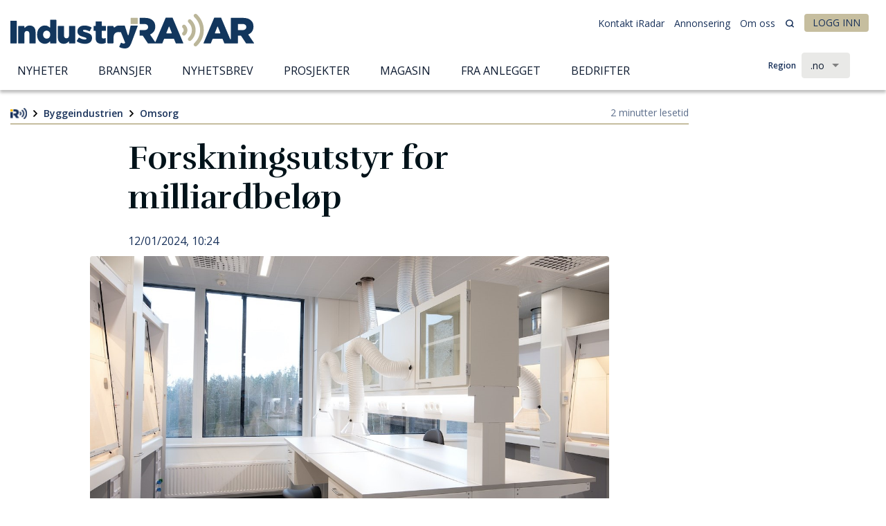

--- FILE ---
content_type: text/html; charset=UTF-8
request_url: https://iradar.no/byggeindustrien/omsorg/forskningsutstyr-for-milliardbelop/
body_size: 26934
content:
<!doctype html>
<html lang="nb-NO" >
<head>
	<meta charset="UTF-8">
	<title>Forskningsutstyr for milliardbeløp - IndustryRadar - Din daglige bransjeoppdatering</title>
	<meta name="HandheldFriendly" content="True">
	<meta name="MobileOptimized" content="320">
	<meta http-equiv="X-UA-Compatible" content="IE=edge,chrome=1">
	<meta name="viewport" content="width=device-width, initial-scale=1, maximum-scale=5, user-scalable=1">
	<link rel="pingback" href="https://iradar.no/xmlrpc.php">
	<link rel="preconnect" href="https://fonts.googleapis.com">
	<link rel="preconnect" href="https://fonts.gstatic.com" crossorigin>
	<link href="https://fonts.googleapis.com/css2?family=Open+Sans:ital,wght@0,300;0,400;0,500;0,600;0,700;1,300&family=Rufina:wght@400;700&display=swap" rel="stylesheet">
	<meta name='robots' content='index, follow, max-image-preview:large, max-snippet:-1, max-video-preview:-1' />

	<!-- This site is optimized with the Yoast SEO plugin v26.8 - https://yoast.com/product/yoast-seo-wordpress/ -->
	<meta name="description" content="Statsbyggs største enkeltstående byggeprosjekt, Livsvitenskapsbygget, er i startgropen for storstilt innkjøp av utstyr og inventar." />
	<link rel="canonical" href="https://iradar.no/byggeindustrien/omsorg/forskningsutstyr-for-milliardbelop/" />
	<meta property="og:locale" content="nb_NO" />
	<meta property="og:type" content="article" />
	<meta property="og:title" content="Forskningsutstyr for milliardbeløp - IndustryRadar - Din daglige bransjeoppdatering" />
	<meta property="og:description" content="Statsbyggs største enkeltstående byggeprosjekt, Livsvitenskapsbygget, er i startgropen for storstilt innkjøp av utstyr og inventar." />
	<meta property="og:url" content="https://iradar.no/byggeindustrien/omsorg/forskningsutstyr-for-milliardbelop/" />
	<meta property="og:site_name" content="IndustryRadar - Din daglige bransjeoppdatering" />
	<meta property="article:published_time" content="2024-01-12T09:24:00+00:00" />
	<meta property="og:image" content="https://iradar.no/wp-content/uploads/2024/01/laboratoriumCampusAas.jpg" />
	<meta property="og:image:width" content="1200" />
	<meta property="og:image:height" content="800" />
	<meta property="og:image:type" content="image/jpeg" />
	<meta name="author" content="Hilde Wexels Riser" />
	<meta name="twitter:card" content="summary_large_image" />
	<meta name="twitter:label1" content="Skrevet av" />
	<meta name="twitter:data1" content="Hilde Wexels Riser" />
	<meta name="twitter:label2" content="Ansl. lesetid" />
	<meta name="twitter:data2" content="2 minutter" />
	<script type="application/ld+json" class="yoast-schema-graph">{"@context":"https://schema.org","@graph":[{"@type":"NewsArticle","@id":"https://iradar.no/byggeindustrien/omsorg/forskningsutstyr-for-milliardbelop/#article","isPartOf":{"@id":"https://iradar.no/byggeindustrien/omsorg/forskningsutstyr-for-milliardbelop/"},"author":{"name":"Hilde Wexels Riser","@id":"https://iradar.no/#/schema/person/1744200d3cf95e8d68681148440170d3"},"headline":"Forskningsutstyr for milliardbeløp","datePublished":"2024-01-12T09:24:00+00:00","mainEntityOfPage":{"@id":"https://iradar.no/byggeindustrien/omsorg/forskningsutstyr-for-milliardbelop/"},"wordCount":248,"commentCount":0,"publisher":{"@id":"https://iradar.no/#organization"},"image":{"@id":"https://iradar.no/byggeindustrien/omsorg/forskningsutstyr-for-milliardbelop/#primaryimage"},"thumbnailUrl":"https://iradar.no/wp-content/uploads/2024/01/laboratoriumCampusAas.jpg","keywords":["Livsvitenskapsbygget","Statsbygg"],"articleSection":["Eiendom","Omsorg"],"inLanguage":"nb-NO","potentialAction":[{"@type":"CommentAction","name":"Comment","target":["https://iradar.no/byggeindustrien/omsorg/forskningsutstyr-for-milliardbelop/#respond"]}],"copyrightYear":"2024","copyrightHolder":{"@id":"https://iradar.no/#organization"}},{"@type":"WebPage","@id":"https://iradar.no/byggeindustrien/omsorg/forskningsutstyr-for-milliardbelop/","url":"https://iradar.no/byggeindustrien/omsorg/forskningsutstyr-for-milliardbelop/","name":"Forskningsutstyr for milliardbeløp - IndustryRadar - Din daglige bransjeoppdatering","isPartOf":{"@id":"https://iradar.no/#website"},"primaryImageOfPage":{"@id":"https://iradar.no/byggeindustrien/omsorg/forskningsutstyr-for-milliardbelop/#primaryimage"},"image":{"@id":"https://iradar.no/byggeindustrien/omsorg/forskningsutstyr-for-milliardbelop/#primaryimage"},"thumbnailUrl":"https://iradar.no/wp-content/uploads/2024/01/laboratoriumCampusAas.jpg","datePublished":"2024-01-12T09:24:00+00:00","description":"Statsbyggs største enkeltstående byggeprosjekt, Livsvitenskapsbygget, er i startgropen for storstilt innkjøp av utstyr og inventar.","breadcrumb":{"@id":"https://iradar.no/byggeindustrien/omsorg/forskningsutstyr-for-milliardbelop/#breadcrumb"},"inLanguage":"nb-NO","potentialAction":[{"@type":"ReadAction","target":["https://iradar.no/byggeindustrien/omsorg/forskningsutstyr-for-milliardbelop/"]}]},{"@type":"ImageObject","inLanguage":"nb-NO","@id":"https://iradar.no/byggeindustrien/omsorg/forskningsutstyr-for-milliardbelop/#primaryimage","url":"https://iradar.no/wp-content/uploads/2024/01/laboratoriumCampusAas.jpg","contentUrl":"https://iradar.no/wp-content/uploads/2024/01/laboratoriumCampusAas.jpg","width":1200,"height":800},{"@type":"BreadcrumbList","@id":"https://iradar.no/byggeindustrien/omsorg/forskningsutstyr-for-milliardbelop/#breadcrumb","itemListElement":[{"@type":"ListItem","position":1,"name":"Home","item":"https://iradar.no/"},{"@type":"ListItem","position":2,"name":"Forskningsutstyr for milliardbeløp"}]},{"@type":"WebSite","@id":"https://iradar.no/#website","url":"https://iradar.no/","name":"IndustryRadar","description":"","publisher":{"@id":"https://iradar.no/#organization"},"potentialAction":[{"@type":"SearchAction","target":{"@type":"EntryPoint","urlTemplate":"https://iradar.no/?s={search_term_string}"},"query-input":{"@type":"PropertyValueSpecification","valueRequired":true,"valueName":"search_term_string"}}],"inLanguage":"nb-NO"},{"@type":"Organization","@id":"https://iradar.no/#organization","name":"IndustryRadar","alternateName":"iRadar","url":"https://iradar.no/","logo":{"@type":"ImageObject","inLanguage":"nb-NO","@id":"https://iradar.no/#/schema/logo/image/","url":"https://iradar.no/wp-content/uploads/2024/02/iradar-logo.jpg","contentUrl":"https://iradar.no/wp-content/uploads/2024/02/iradar-logo.jpg","width":696,"height":696,"caption":"IndustryRadar"},"image":{"@id":"https://iradar.no/#/schema/logo/image/"}},{"@type":"Person","@id":"https://iradar.no/#/schema/person/1744200d3cf95e8d68681148440170d3","name":"Hilde Wexels Riser","image":{"@type":"ImageObject","inLanguage":"nb-NO","@id":"https://iradar.no/#/schema/person/image/","url":"https://secure.gravatar.com/avatar/139d2c579afc60e8e79947b8712866e11c9d5f67d0caad8c8c6d5606d67a3365?s=96&d=mm&r=g","contentUrl":"https://secure.gravatar.com/avatar/139d2c579afc60e8e79947b8712866e11c9d5f67d0caad8c8c6d5606d67a3365?s=96&d=mm&r=g","caption":"Hilde Wexels Riser"},"url":"https://iradar.no/author/hilde/"}]}</script>
	<!-- / Yoast SEO plugin. -->


<link rel="alternate" type="application/rss+xml" title="IndustryRadar - Din daglige bransjeoppdatering &raquo; Forskningsutstyr for milliardbeløp kommentarstrøm" href="https://iradar.no/byggeindustrien/omsorg/forskningsutstyr-for-milliardbelop/feed/" />
<link rel="alternate" title="oEmbed (JSON)" type="application/json+oembed" href="https://iradar.no/wp-json/oembed/1.0/embed?url=https%3A%2F%2Firadar.no%2Fbyggeindustrien%2Fomsorg%2Fforskningsutstyr-for-milliardbelop%2F&#038;lang=nb" />
<link rel="alternate" title="oEmbed (XML)" type="text/xml+oembed" href="https://iradar.no/wp-json/oembed/1.0/embed?url=https%3A%2F%2Firadar.no%2Fbyggeindustrien%2Fomsorg%2Fforskningsutstyr-for-milliardbelop%2F&#038;format=xml&#038;lang=nb" />
<!-- iradar.no is managing ads with Advanced Ads 2.0.16 – https://wpadvancedads.com/ --><script id="irada-ready">
			window.advanced_ads_ready=function(e,a){a=a||"complete";var d=function(e){return"interactive"===a?"loading"!==e:"complete"===e};d(document.readyState)?e():document.addEventListener("readystatechange",(function(a){d(a.target.readyState)&&e()}),{once:"interactive"===a})},window.advanced_ads_ready_queue=window.advanced_ads_ready_queue||[];		</script>
		<style id='wp-img-auto-sizes-contain-inline-css' type='text/css'>
img:is([sizes=auto i],[sizes^="auto," i]){contain-intrinsic-size:3000px 1500px}
/*# sourceURL=wp-img-auto-sizes-contain-inline-css */
</style>
<style id='wp-emoji-styles-inline-css' type='text/css'>

	img.wp-smiley, img.emoji {
		display: inline !important;
		border: none !important;
		box-shadow: none !important;
		height: 1em !important;
		width: 1em !important;
		margin: 0 0.07em !important;
		vertical-align: -0.1em !important;
		background: none !important;
		padding: 0 !important;
	}
/*# sourceURL=wp-emoji-styles-inline-css */
</style>
<style id='wp-block-library-inline-css' type='text/css'>
:root{--wp-block-synced-color:#7a00df;--wp-block-synced-color--rgb:122,0,223;--wp-bound-block-color:var(--wp-block-synced-color);--wp-editor-canvas-background:#ddd;--wp-admin-theme-color:#007cba;--wp-admin-theme-color--rgb:0,124,186;--wp-admin-theme-color-darker-10:#006ba1;--wp-admin-theme-color-darker-10--rgb:0,107,160.5;--wp-admin-theme-color-darker-20:#005a87;--wp-admin-theme-color-darker-20--rgb:0,90,135;--wp-admin-border-width-focus:2px}@media (min-resolution:192dpi){:root{--wp-admin-border-width-focus:1.5px}}.wp-element-button{cursor:pointer}:root .has-very-light-gray-background-color{background-color:#eee}:root .has-very-dark-gray-background-color{background-color:#313131}:root .has-very-light-gray-color{color:#eee}:root .has-very-dark-gray-color{color:#313131}:root .has-vivid-green-cyan-to-vivid-cyan-blue-gradient-background{background:linear-gradient(135deg,#00d084,#0693e3)}:root .has-purple-crush-gradient-background{background:linear-gradient(135deg,#34e2e4,#4721fb 50%,#ab1dfe)}:root .has-hazy-dawn-gradient-background{background:linear-gradient(135deg,#faaca8,#dad0ec)}:root .has-subdued-olive-gradient-background{background:linear-gradient(135deg,#fafae1,#67a671)}:root .has-atomic-cream-gradient-background{background:linear-gradient(135deg,#fdd79a,#004a59)}:root .has-nightshade-gradient-background{background:linear-gradient(135deg,#330968,#31cdcf)}:root .has-midnight-gradient-background{background:linear-gradient(135deg,#020381,#2874fc)}:root{--wp--preset--font-size--normal:16px;--wp--preset--font-size--huge:42px}.has-regular-font-size{font-size:1em}.has-larger-font-size{font-size:2.625em}.has-normal-font-size{font-size:var(--wp--preset--font-size--normal)}.has-huge-font-size{font-size:var(--wp--preset--font-size--huge)}.has-text-align-center{text-align:center}.has-text-align-left{text-align:left}.has-text-align-right{text-align:right}.has-fit-text{white-space:nowrap!important}#end-resizable-editor-section{display:none}.aligncenter{clear:both}.items-justified-left{justify-content:flex-start}.items-justified-center{justify-content:center}.items-justified-right{justify-content:flex-end}.items-justified-space-between{justify-content:space-between}.screen-reader-text{border:0;clip-path:inset(50%);height:1px;margin:-1px;overflow:hidden;padding:0;position:absolute;width:1px;word-wrap:normal!important}.screen-reader-text:focus{background-color:#ddd;clip-path:none;color:#444;display:block;font-size:1em;height:auto;left:5px;line-height:normal;padding:15px 23px 14px;text-decoration:none;top:5px;width:auto;z-index:100000}html :where(.has-border-color){border-style:solid}html :where([style*=border-top-color]){border-top-style:solid}html :where([style*=border-right-color]){border-right-style:solid}html :where([style*=border-bottom-color]){border-bottom-style:solid}html :where([style*=border-left-color]){border-left-style:solid}html :where([style*=border-width]){border-style:solid}html :where([style*=border-top-width]){border-top-style:solid}html :where([style*=border-right-width]){border-right-style:solid}html :where([style*=border-bottom-width]){border-bottom-style:solid}html :where([style*=border-left-width]){border-left-style:solid}html :where(img[class*=wp-image-]){height:auto;max-width:100%}:where(figure){margin:0 0 1em}html :where(.is-position-sticky){--wp-admin--admin-bar--position-offset:var(--wp-admin--admin-bar--height,0px)}@media screen and (max-width:600px){html :where(.is-position-sticky){--wp-admin--admin-bar--position-offset:0px}}

/*# sourceURL=wp-block-library-inline-css */
</style><style id='wp-block-heading-inline-css' type='text/css'>
h1:where(.wp-block-heading).has-background,h2:where(.wp-block-heading).has-background,h3:where(.wp-block-heading).has-background,h4:where(.wp-block-heading).has-background,h5:where(.wp-block-heading).has-background,h6:where(.wp-block-heading).has-background{padding:1.25em 2.375em}h1.has-text-align-left[style*=writing-mode]:where([style*=vertical-lr]),h1.has-text-align-right[style*=writing-mode]:where([style*=vertical-rl]),h2.has-text-align-left[style*=writing-mode]:where([style*=vertical-lr]),h2.has-text-align-right[style*=writing-mode]:where([style*=vertical-rl]),h3.has-text-align-left[style*=writing-mode]:where([style*=vertical-lr]),h3.has-text-align-right[style*=writing-mode]:where([style*=vertical-rl]),h4.has-text-align-left[style*=writing-mode]:where([style*=vertical-lr]),h4.has-text-align-right[style*=writing-mode]:where([style*=vertical-rl]),h5.has-text-align-left[style*=writing-mode]:where([style*=vertical-lr]),h5.has-text-align-right[style*=writing-mode]:where([style*=vertical-rl]),h6.has-text-align-left[style*=writing-mode]:where([style*=vertical-lr]),h6.has-text-align-right[style*=writing-mode]:where([style*=vertical-rl]){rotate:180deg}
/*# sourceURL=https://iradar.no/wp-includes/blocks/heading/style.min.css */
</style>
<style id='wp-block-paragraph-inline-css' type='text/css'>
.is-small-text{font-size:.875em}.is-regular-text{font-size:1em}.is-large-text{font-size:2.25em}.is-larger-text{font-size:3em}.has-drop-cap:not(:focus):first-letter{float:left;font-size:8.4em;font-style:normal;font-weight:100;line-height:.68;margin:.05em .1em 0 0;text-transform:uppercase}body.rtl .has-drop-cap:not(:focus):first-letter{float:none;margin-left:.1em}p.has-drop-cap.has-background{overflow:hidden}:root :where(p.has-background){padding:1.25em 2.375em}:where(p.has-text-color:not(.has-link-color)) a{color:inherit}p.has-text-align-left[style*="writing-mode:vertical-lr"],p.has-text-align-right[style*="writing-mode:vertical-rl"]{rotate:180deg}
/*# sourceURL=https://iradar.no/wp-includes/blocks/paragraph/style.min.css */
</style>
<style id='global-styles-inline-css' type='text/css'>
:root{--wp--preset--aspect-ratio--square: 1;--wp--preset--aspect-ratio--4-3: 4/3;--wp--preset--aspect-ratio--3-4: 3/4;--wp--preset--aspect-ratio--3-2: 3/2;--wp--preset--aspect-ratio--2-3: 2/3;--wp--preset--aspect-ratio--16-9: 16/9;--wp--preset--aspect-ratio--9-16: 9/16;--wp--preset--color--black: #000000;--wp--preset--color--cyan-bluish-gray: #abb8c3;--wp--preset--color--white: #ffffff;--wp--preset--color--pale-pink: #f78da7;--wp--preset--color--vivid-red: #cf2e2e;--wp--preset--color--luminous-vivid-orange: #ff6900;--wp--preset--color--luminous-vivid-amber: #fcb900;--wp--preset--color--light-green-cyan: #7bdcb5;--wp--preset--color--vivid-green-cyan: #00d084;--wp--preset--color--pale-cyan-blue: #8ed1fc;--wp--preset--color--vivid-cyan-blue: #0693e3;--wp--preset--color--vivid-purple: #9b51e0;--wp--preset--gradient--vivid-cyan-blue-to-vivid-purple: linear-gradient(135deg,rgb(6,147,227) 0%,rgb(155,81,224) 100%);--wp--preset--gradient--light-green-cyan-to-vivid-green-cyan: linear-gradient(135deg,rgb(122,220,180) 0%,rgb(0,208,130) 100%);--wp--preset--gradient--luminous-vivid-amber-to-luminous-vivid-orange: linear-gradient(135deg,rgb(252,185,0) 0%,rgb(255,105,0) 100%);--wp--preset--gradient--luminous-vivid-orange-to-vivid-red: linear-gradient(135deg,rgb(255,105,0) 0%,rgb(207,46,46) 100%);--wp--preset--gradient--very-light-gray-to-cyan-bluish-gray: linear-gradient(135deg,rgb(238,238,238) 0%,rgb(169,184,195) 100%);--wp--preset--gradient--cool-to-warm-spectrum: linear-gradient(135deg,rgb(74,234,220) 0%,rgb(151,120,209) 20%,rgb(207,42,186) 40%,rgb(238,44,130) 60%,rgb(251,105,98) 80%,rgb(254,248,76) 100%);--wp--preset--gradient--blush-light-purple: linear-gradient(135deg,rgb(255,206,236) 0%,rgb(152,150,240) 100%);--wp--preset--gradient--blush-bordeaux: linear-gradient(135deg,rgb(254,205,165) 0%,rgb(254,45,45) 50%,rgb(107,0,62) 100%);--wp--preset--gradient--luminous-dusk: linear-gradient(135deg,rgb(255,203,112) 0%,rgb(199,81,192) 50%,rgb(65,88,208) 100%);--wp--preset--gradient--pale-ocean: linear-gradient(135deg,rgb(255,245,203) 0%,rgb(182,227,212) 50%,rgb(51,167,181) 100%);--wp--preset--gradient--electric-grass: linear-gradient(135deg,rgb(202,248,128) 0%,rgb(113,206,126) 100%);--wp--preset--gradient--midnight: linear-gradient(135deg,rgb(2,3,129) 0%,rgb(40,116,252) 100%);--wp--preset--font-size--small: 13px;--wp--preset--font-size--medium: 20px;--wp--preset--font-size--large: 36px;--wp--preset--font-size--x-large: 42px;--wp--preset--spacing--20: 0.44rem;--wp--preset--spacing--30: 0.67rem;--wp--preset--spacing--40: 1rem;--wp--preset--spacing--50: 1.5rem;--wp--preset--spacing--60: 2.25rem;--wp--preset--spacing--70: 3.38rem;--wp--preset--spacing--80: 5.06rem;--wp--preset--shadow--natural: 6px 6px 9px rgba(0, 0, 0, 0.2);--wp--preset--shadow--deep: 12px 12px 50px rgba(0, 0, 0, 0.4);--wp--preset--shadow--sharp: 6px 6px 0px rgba(0, 0, 0, 0.2);--wp--preset--shadow--outlined: 6px 6px 0px -3px rgb(255, 255, 255), 6px 6px rgb(0, 0, 0);--wp--preset--shadow--crisp: 6px 6px 0px rgb(0, 0, 0);}:where(.is-layout-flex){gap: 0.5em;}:where(.is-layout-grid){gap: 0.5em;}body .is-layout-flex{display: flex;}.is-layout-flex{flex-wrap: wrap;align-items: center;}.is-layout-flex > :is(*, div){margin: 0;}body .is-layout-grid{display: grid;}.is-layout-grid > :is(*, div){margin: 0;}:where(.wp-block-columns.is-layout-flex){gap: 2em;}:where(.wp-block-columns.is-layout-grid){gap: 2em;}:where(.wp-block-post-template.is-layout-flex){gap: 1.25em;}:where(.wp-block-post-template.is-layout-grid){gap: 1.25em;}.has-black-color{color: var(--wp--preset--color--black) !important;}.has-cyan-bluish-gray-color{color: var(--wp--preset--color--cyan-bluish-gray) !important;}.has-white-color{color: var(--wp--preset--color--white) !important;}.has-pale-pink-color{color: var(--wp--preset--color--pale-pink) !important;}.has-vivid-red-color{color: var(--wp--preset--color--vivid-red) !important;}.has-luminous-vivid-orange-color{color: var(--wp--preset--color--luminous-vivid-orange) !important;}.has-luminous-vivid-amber-color{color: var(--wp--preset--color--luminous-vivid-amber) !important;}.has-light-green-cyan-color{color: var(--wp--preset--color--light-green-cyan) !important;}.has-vivid-green-cyan-color{color: var(--wp--preset--color--vivid-green-cyan) !important;}.has-pale-cyan-blue-color{color: var(--wp--preset--color--pale-cyan-blue) !important;}.has-vivid-cyan-blue-color{color: var(--wp--preset--color--vivid-cyan-blue) !important;}.has-vivid-purple-color{color: var(--wp--preset--color--vivid-purple) !important;}.has-black-background-color{background-color: var(--wp--preset--color--black) !important;}.has-cyan-bluish-gray-background-color{background-color: var(--wp--preset--color--cyan-bluish-gray) !important;}.has-white-background-color{background-color: var(--wp--preset--color--white) !important;}.has-pale-pink-background-color{background-color: var(--wp--preset--color--pale-pink) !important;}.has-vivid-red-background-color{background-color: var(--wp--preset--color--vivid-red) !important;}.has-luminous-vivid-orange-background-color{background-color: var(--wp--preset--color--luminous-vivid-orange) !important;}.has-luminous-vivid-amber-background-color{background-color: var(--wp--preset--color--luminous-vivid-amber) !important;}.has-light-green-cyan-background-color{background-color: var(--wp--preset--color--light-green-cyan) !important;}.has-vivid-green-cyan-background-color{background-color: var(--wp--preset--color--vivid-green-cyan) !important;}.has-pale-cyan-blue-background-color{background-color: var(--wp--preset--color--pale-cyan-blue) !important;}.has-vivid-cyan-blue-background-color{background-color: var(--wp--preset--color--vivid-cyan-blue) !important;}.has-vivid-purple-background-color{background-color: var(--wp--preset--color--vivid-purple) !important;}.has-black-border-color{border-color: var(--wp--preset--color--black) !important;}.has-cyan-bluish-gray-border-color{border-color: var(--wp--preset--color--cyan-bluish-gray) !important;}.has-white-border-color{border-color: var(--wp--preset--color--white) !important;}.has-pale-pink-border-color{border-color: var(--wp--preset--color--pale-pink) !important;}.has-vivid-red-border-color{border-color: var(--wp--preset--color--vivid-red) !important;}.has-luminous-vivid-orange-border-color{border-color: var(--wp--preset--color--luminous-vivid-orange) !important;}.has-luminous-vivid-amber-border-color{border-color: var(--wp--preset--color--luminous-vivid-amber) !important;}.has-light-green-cyan-border-color{border-color: var(--wp--preset--color--light-green-cyan) !important;}.has-vivid-green-cyan-border-color{border-color: var(--wp--preset--color--vivid-green-cyan) !important;}.has-pale-cyan-blue-border-color{border-color: var(--wp--preset--color--pale-cyan-blue) !important;}.has-vivid-cyan-blue-border-color{border-color: var(--wp--preset--color--vivid-cyan-blue) !important;}.has-vivid-purple-border-color{border-color: var(--wp--preset--color--vivid-purple) !important;}.has-vivid-cyan-blue-to-vivid-purple-gradient-background{background: var(--wp--preset--gradient--vivid-cyan-blue-to-vivid-purple) !important;}.has-light-green-cyan-to-vivid-green-cyan-gradient-background{background: var(--wp--preset--gradient--light-green-cyan-to-vivid-green-cyan) !important;}.has-luminous-vivid-amber-to-luminous-vivid-orange-gradient-background{background: var(--wp--preset--gradient--luminous-vivid-amber-to-luminous-vivid-orange) !important;}.has-luminous-vivid-orange-to-vivid-red-gradient-background{background: var(--wp--preset--gradient--luminous-vivid-orange-to-vivid-red) !important;}.has-very-light-gray-to-cyan-bluish-gray-gradient-background{background: var(--wp--preset--gradient--very-light-gray-to-cyan-bluish-gray) !important;}.has-cool-to-warm-spectrum-gradient-background{background: var(--wp--preset--gradient--cool-to-warm-spectrum) !important;}.has-blush-light-purple-gradient-background{background: var(--wp--preset--gradient--blush-light-purple) !important;}.has-blush-bordeaux-gradient-background{background: var(--wp--preset--gradient--blush-bordeaux) !important;}.has-luminous-dusk-gradient-background{background: var(--wp--preset--gradient--luminous-dusk) !important;}.has-pale-ocean-gradient-background{background: var(--wp--preset--gradient--pale-ocean) !important;}.has-electric-grass-gradient-background{background: var(--wp--preset--gradient--electric-grass) !important;}.has-midnight-gradient-background{background: var(--wp--preset--gradient--midnight) !important;}.has-small-font-size{font-size: var(--wp--preset--font-size--small) !important;}.has-medium-font-size{font-size: var(--wp--preset--font-size--medium) !important;}.has-large-font-size{font-size: var(--wp--preset--font-size--large) !important;}.has-x-large-font-size{font-size: var(--wp--preset--font-size--x-large) !important;}
/*# sourceURL=global-styles-inline-css */
</style>

<style id='classic-theme-styles-inline-css' type='text/css'>
/*! This file is auto-generated */
.wp-block-button__link{color:#fff;background-color:#32373c;border-radius:9999px;box-shadow:none;text-decoration:none;padding:calc(.667em + 2px) calc(1.333em + 2px);font-size:1.125em}.wp-block-file__button{background:#32373c;color:#fff;text-decoration:none}
/*# sourceURL=/wp-includes/css/classic-themes.min.css */
</style>
<link rel='stylesheet' id='contact-form-7-css' href='https://iradar.no/wp-content/plugins/contact-form-7/includes/css/styles.css?ver=6.1.4' type='text/css' media='all' />
<link rel='stylesheet' id='theme-style-css' href='https://iradar.no/wp-content/themes/branschaktuellt/dist/main.css?ver=2.0.63' type='text/css' media='all' />
<style id='theme-style-inline-css' type='text/css'>
:root {--color-accent: #c6be9f; }
/*# sourceURL=theme-style-inline-css */
</style>
<link rel='stylesheet' id='blocks-style-css' href='https://iradar.no/wp-content/themes/branschaktuellt/dist/blocks.css?ver=2.0.63' type='text/css' media='all' />
<script type="text/javascript" src="https://iradar.no/wp-includes/js/jquery/jquery.min.js?ver=3.7.1" id="jquery-core-js"></script>
<script type="text/javascript" src="https://iradar.no/wp-includes/js/jquery/jquery-migrate.min.js?ver=3.4.1" id="jquery-migrate-js"></script>
<script type="text/javascript" id="theme-scripts-js-extra">
/* <![CDATA[ */
var settings = {"ajax_url":"https://iradar.no/wp-admin/admin-ajax.php?ajax_nonce=e2a6938dc5","themeTranslations":{"Passwords does not match":"Passwords does not match","Field is required":"Feltet er obligatorisk","Turnover":"Omsetning"},"themeSettings":{"default_locale":"sv-SV","default_currency":"NOK"}};
//# sourceURL=theme-scripts-js-extra
/* ]]> */
</script>
<script type="text/javascript" src="https://iradar.no/wp-content/themes/branschaktuellt/dist/main.js?ver=2.0.63" id="theme-scripts-js"></script>
<script type="text/javascript" id="advanced-ads-advanced-js-js-extra">
/* <![CDATA[ */
var advads_options = {"blog_id":"1","privacy":{"enabled":false,"state":"not_needed"}};
//# sourceURL=advanced-ads-advanced-js-js-extra
/* ]]> */
</script>
<script type="text/javascript" src="https://iradar.no/wp-content/uploads/444/137/public/assets/js/781.js?ver=2.0.16" id="advanced-ads-advanced-js-js"></script>
<link rel="https://api.w.org/" href="https://iradar.no/wp-json/" /><link rel="alternate" title="JSON" type="application/json" href="https://iradar.no/wp-json/wp/v2/posts/9438" /><link rel="EditURI" type="application/rsd+xml" title="RSD" href="https://iradar.no/xmlrpc.php?rsd" />

<link rel='shortlink' href='https://iradar.no/?p=9438' />
		<script type="text/javascript">
			var advadsCfpQueue = [];
			var advadsCfpAd = function( adID ) {
				if ( 'undefined' === typeof advadsProCfp ) {
					advadsCfpQueue.push( adID )
				} else {
					advadsProCfp.addElement( adID )
				}
			}
		</script>
		<script  async src="https://pagead2.googlesyndication.com/pagead/js/adsbygoogle.js?client=ca-pub-1975640442807808" crossorigin="anonymous"></script><link rel="icon" href="https://iradar.no/wp-content/uploads/2025/03/cropped-Fav-icon_Rityta-1-32x32.png" sizes="32x32" />
<link rel="icon" href="https://iradar.no/wp-content/uploads/2025/03/cropped-Fav-icon_Rityta-1-192x192.png" sizes="192x192" />
<link rel="apple-touch-icon" href="https://iradar.no/wp-content/uploads/2025/03/cropped-Fav-icon_Rityta-1-180x180.png" />
<meta name="msapplication-TileImage" content="https://iradar.no/wp-content/uploads/2025/03/cropped-Fav-icon_Rityta-1-270x270.png" />
		<style type="text/css" id="wp-custom-css">
			@media (min-width: 992px) { .header.scrolled .header__logo svg {
	height: 40px;
}
}		</style>
			<!-- Google tag (gtag.js) -->
<script async src="https://www.googletagmanager.com/gtag/js?id=G-20HZXTECCR"></script>
<script>
  window.dataLayer = window.dataLayer || [];
  function gtag(){dataLayer.push(arguments);}
  gtag('js', new Date());
  gtag('config', 'G-20HZXTECCR');
</script>
<script async src="https://app.readpeak.com/js/rp-int.js"></script></head>
<body class="wp-singular post-template-default single single-post postid-9438 single-format-standard wp-theme-branschaktuellt aa-prefix-irada-" itemscope itemtype="http://schema.org/WebPage">
<header class="header" data-header>
	<div class="header__articleBar">
		<div class="header__articleBar-bar" data-header-articleBar></div>
	</div>
	<div class="container-fluid">
		<div class="row">
			<div class="header__burger col-2">
				<div class="burger" data-header-burger>
					<span></span> <span></span> <span></span>
				</div>
			</div>
			<div class="header__logo col-8 col-lg-4">
				<a href="https://iradar.no/">
												<span class="no-scroll">
								<?xml version="1.0" encoding="UTF-8" standalone="no"?> <svg xmlns="http://www.w3.org/2000/svg" xmlns:xlink="http://www.w3.org/1999/xlink" xmlns:serif="http://www.serif.com/" width="100%" height="100%" viewBox="0 0 23433 3332" version="1.1" xml:space="preserve" style="fill-rule:evenodd;clip-rule:evenodd;stroke-linejoin:round;stroke-miterlimit:2;"><path d="M22692.8,1275.41c-0,179.305 -133.596,291.809 -365.546,291.809l-420.221,-0c-16.471,-0 -29.746,-13.325 -29.746,-29.746l0,-531.058c0,-16.471 13.275,-29.746 29.746,-29.746l416.663,-0c228.52,-0 369.104,98.391 369.104,291.758l-0,6.983Zm-2530.59,601.146l-464.496,0c-21,0 -35.433,-21.187 -27.662,-40.754l233.75,-588.704c9.946,-25.071 45.475,-25.025 55.325,0.096l230.792,588.746c7.633,19.52 -6.755,40.616 -27.709,40.616m3265.05,923.621l-535.037,-781.742c-10.5,-15.358 -4.396,-36.083 12.441,-43.9c287.413,-133.641 473.609,-378.683 473.609,-741.266l-0,-7.034c-0,-242.583 -73.829,-432.341 -218.021,-572.97c-165.146,-168.755 -425.267,-267.15 -801.404,-267.15l-1133.83,-0c-16.375,-0 -29.696,13.325 -29.696,29.745l-0,2005.59c-0,32.471 -44.504,41.446 -57.133,11.608l-865.009,-2046.35c-4.625,-11.009 -15.45,-18.175 -27.341,-18.175l-617.934,-0c-11.983,-0 -22.762,7.166 -27.433,18.175l-1022.34,2418.69c-8.279,19.613 6.109,41.354 27.434,41.354l652.033,0c12.167,0 23.083,-7.4 27.617,-18.733l160.795,-401.996c4.534,-11.291 15.45,-18.691 27.617,-18.691l909.004,-0c12.075,-0 22.992,7.308 27.525,18.504l164.175,402.366c4.579,11.242 15.45,18.55 27.525,18.55l1245.68,0c16.42,0 29.741,-13.32 29.741,-29.745l0,-685.75c0,-16.425 13.275,-29.746 29.746,-29.746l253.088,-0c9.941,-0 19.241,4.95 24.795,13.275l478,718.691c5.505,8.28 14.8,13.275 24.75,13.275l715.08,0c23.87,0 38.025,-26.833 24.516,-46.583" style="fill:#12365d;fill-rule:nonzero;"></path><path d="M15493.1,1876.54l-464.542,-0c-21,-0 -35.387,-21.184 -27.662,-40.705l233.796,-588.795c9.946,-25.071 45.429,-24.98 55.283,0.137l230.788,588.796c7.679,19.475 -6.755,40.567 -27.663,40.567m1133.36,928.941l-1022.43,-2418.78c-4.579,-11.008 -15.404,-18.183 -27.337,-18.183l-617.938,-0c-11.983,-0 -22.712,7.175 -27.387,18.183l-971.684,2298.88c-9.204,21.65 -38.675,24.613 -51.95,5.229l-460.191,-672.387c-10.454,-15.313 -4.35,-36.079 12.491,-43.9c287.409,-133.646 473.605,-378.634 473.605,-741.263l-0,-7.033c-0,-242.538 -73.83,-432.346 -217.975,-572.971c-165.192,-168.708 -425.313,-267.154 -801.45,-267.154l-451.538,-0c-16.608,-0 -30.071,13.462 -30.071,30.071l0,530.412c0,16.609 13.463,30.071 30.071,30.071l416.379,0c228.479,0 369.154,98.392 369.154,291.758l0,6.984c0,179.35 -133.645,291.808 -365.683,291.808l-419.85,0c-16.608,0 -30.071,13.463 -30.071,30.071l0,474.158c0,16.609 13.463,30.071 30.071,30.071l252.763,0c9.991,0 19.287,4.996 24.795,13.275l477.909,718.554c5.55,8.371 14.987,13.413 25.025,13.413l1345.33,-0c12.162,-0 23.083,-7.4 27.616,-18.688l160.846,-402.041c4.488,-11.288 15.45,-18.688 27.571,-18.688l909,0c12.029,0 22.946,7.308 27.479,18.5l164.175,402.417c4.584,11.191 15.45,18.5 27.525,18.5l666.371,-0c21.279,-0 35.667,-21.696 27.388,-41.263" style="fill:#12365d;fill-rule:nonzero;"></path><path d="M11598.3,386.112l625.938,0c16.425,0 29.746,13.325 29.746,29.746l-0,531.063c-0,16.42 -13.321,29.745 -29.746,29.745l-625.938,0c-16.425,0 -29.746,-13.325 -29.746,-29.745l0,-531.063c0,-16.421 13.321,-29.746 29.746,-29.746" style="fill:#bbb699;fill-rule:nonzero;"></path><path d="M17808.1,3134.4c-47.88,-0 -95.621,-19.104 -130.913,-56.85c-67.542,-72.308 -63.654,-185.642 8.604,-253.133c360.221,-336.588 558.629,-782.992 558.629,-1257.2c0,-474.158 -198.408,-920.658 -558.629,-1257.19c-72.258,-67.496 -76.146,-180.875 -8.604,-253.18c67.537,-72.308 180.875,-76.141 253.175,-8.558c433.55,405.004 672.296,944.438 672.296,1518.93c-0,574.5 -238.746,1113.94 -672.296,1518.94c-34.554,32.288 -78.454,48.246 -122.263,48.246" style="fill:#bbb699;fill-rule:nonzero;"></path><path d="M17251,2613.89c-47.879,0 -95.666,-19.104 -130.916,-56.85c-67.538,-72.308 -63.7,-185.642 8.558,-253.179c211.408,-197.483 327.796,-459.083 327.842,-736.596c-0,-277.558 -116.388,-539.2 -327.842,-736.729c-72.258,-67.542 -76.096,-180.829 -8.558,-253.133c67.541,-72.259 180.875,-76.142 253.179,-8.609c284.683,265.996 441.504,620.575 441.454,998.471c-0,377.85 -156.771,732.429 -441.454,998.421c-34.554,32.2 -78.504,48.204 -122.263,48.204" style="fill:#bbb699;fill-rule:nonzero;"></path><path d="M16693.8,2093.36c-47.879,0 -95.621,-19.058 -130.916,-56.85c-67.538,-72.308 -63.7,-185.642 8.558,-253.133c62.587,-58.475 97.05,-135.267 97.05,-216.129c-0,-80.905 -34.463,-157.696 -97.05,-216.125c-72.258,-67.534 -76.096,-180.871 -8.558,-253.225c67.491,-72.3 180.829,-76.142 253.179,-8.559c135.816,126.938 210.666,296.667 210.666,477.909c0,181.2 -74.85,350.929 -210.666,477.866c-34.554,32.288 -78.454,48.246 -122.263,48.246" style="fill:#bbb699;fill-rule:nonzero;"></path><path d="M29.746,664.486l548.408,0c16.421,0 29.746,13.325 29.746,29.746l0,2122.72c0,16.421 -13.325,29.746 -29.746,29.746l-548.408,-0c-16.421,-0 -29.746,-13.325 -29.746,-29.746l0,-2122.72c0,-16.421 13.325,-29.746 29.746,-29.746" style="fill:#12365d;fill-rule:nonzero;"></path><path d="M781.757,1160.15l532.821,0c16.421,0 29.742,13.325 29.742,29.746l-0,125.825c-0,27.113 33.216,40.109 51.487,20.079c105.471,-115.65 248.925,-213.07 453.579,-213.07c358.463,-0 573.571,236.941 573.571,620.387l0,1073.83c0,16.425 -13.321,29.746 -29.746,29.746l-532.816,-0c-16.471,-0 -29.746,-13.321 -29.746,-29.746l-0,-883.654c-0,-183.925 -96.684,-283.663 -236.942,-283.663c-143.358,0 -249.387,99.738 -249.387,283.663l-0,883.654c-0,16.425 -13.321,29.746 -29.742,29.746l-532.821,-0c-16.421,-0 -29.746,-13.321 -29.746,-29.746l0,-1627.05c0,-16.421 13.325,-29.746 29.746,-29.746" style="fill:#12365d;fill-rule:nonzero;"></path><path d="M3835.89,2005l0,-6.241c0,-221.309 -152.75,-380.305 -342.925,-380.305c-190.125,0 -346.021,155.805 -346.021,380.305l0,6.241c0,224.454 155.896,383.446 346.021,383.446c190.175,0 342.925,-158.992 342.925,-383.446m-1268.81,6.246l-0,-6.246c-0,-548.683 342.925,-882.262 741.962,-882.262c219.317,-0 360.592,84.883 467.221,189.712c18.688,18.409 50.283,4.95 50.283,-21.325l0,-690.383c0,-16.421 13.325,-29.792 29.746,-29.792l532.821,0c16.421,0 29.742,13.371 29.742,29.792l-0,2216.21c-0,16.425 -13.321,29.746 -29.742,29.746l-532.821,0c-16.421,0 -29.746,-13.321 -29.746,-29.746l0,-115.971c0,-26.787 -32.658,-40.012 -51.07,-20.541c-107.875,114.079 -246.563,203.637 -463.338,203.637c-399.033,0 -745.058,-333.579 -745.058,-872.829" style="fill:#12365d;fill-rule:nonzero;"></path><path d="M4562.99,2263.72l0,-1073.83c0,-16.421 13.321,-29.746 29.746,-29.746l532.817,0c16.425,0 29.746,13.325 29.746,29.746l-0,883.654c-0,183.929 96.637,283.709 240.041,283.709c140.304,-0 246.288,-99.78 246.288,-283.709l-0,-883.654c-0,-16.421 13.321,-29.746 29.746,-29.746l532.816,0c16.421,0 29.746,13.325 29.746,29.746l0,1627.05c0,16.421 -13.325,29.792 -29.746,29.792l-532.816,-0c-16.425,-0 -29.746,-13.371 -29.746,-29.792l-0,-119.908c-0,-27.013 -33.029,-40.105 -51.35,-20.213c-105.471,114.308 -248.967,207.288 -453.667,207.288c-358.512,-0 -573.621,-236.892 -573.621,-620.388" style="fill:#12365d;fill-rule:nonzero;"></path><path d="M6382.55,2610.62l190.633,-308.784c8.746,-14.108 27.158,-18.087 41.221,-9.25c186.287,117.038 387.516,176.896 554.466,176.896c102.838,0 149.65,-31.179 149.65,-90.387l0,-6.296c0,-65.454 -93.583,-93.492 -271.22,-143.358c-333.58,-87.292 -598.555,-199.517 -598.555,-539.292l0,-6.246c0,-358.512 286.767,-558.033 676.459,-558.033c236.291,-0 481.237,66.012 671.366,181.479c13.505,8.187 17.946,25.767 10.409,39.642l-175.142,323.404c-7.771,14.383 -25.579,19.566 -40.058,11.933c-167.275,-88.308 -345.375,-141.833 -472.775,-141.833c-90.438,-0 -137.209,34.233 -137.209,81.046l0,6.245c0,65.459 96.638,96.638 274.367,149.65c333.579,93.492 598.554,208.821 598.554,536.196l0,6.2c0,371.004 -277.462,564.279 -688.946,564.279c-274.412,0 -545.862,-75.825 -774.895,-233.104c-13.092,-8.975 -16.655,-26.875 -8.325,-40.387" style="fill:#12365d;fill-rule:nonzero;"></path><path d="M8198.33,2322.99l0,-656.146c0,-16.42 -13.325,-29.745 -29.746,-29.745l-140.029,-0c-16.421,-0 -29.742,-13.275 -29.742,-29.746l0,-417.446c0,-16.467 13.321,-29.746 29.742,-29.746l140.029,0c16.421,0 29.746,-13.321 29.746,-29.746l0,-367.625c0,-16.421 13.325,-29.746 29.746,-29.746l532.862,0c16.425,0 29.746,13.325 29.746,29.746l0,367.625c0,16.425 13.279,29.746 29.746,29.746l333.3,0c16.425,0 29.746,13.279 29.746,29.746l-0,417.446c-0,16.471 -13.321,29.746 -29.746,29.746l-333.3,-0c-16.467,-0 -29.746,13.325 -29.746,29.745l0,540.775c0,118.471 52.967,168.388 162.096,168.388c63.238,-0 124.483,-14.433 183.65,-38.167c19.521,-7.862 40.8,6.338 40.8,27.434l0,401.116c0,11.059 -5.921,21.325 -15.725,26.463c-103.946,54.308 -238.562,88.171 -395.754,88.171c-355.413,-0 -567.421,-155.896 -567.421,-558.034" style="fill:#12365d;fill-rule:nonzero;"></path><path d="M9402.12,1160.15l443.213,0c41.171,0 74.571,33.355 74.571,74.525l-0,2.267c-0,69.296 84.379,99.413 131.241,48.342c89.234,-97.375 208.721,-154.6 372.575,-153.904c16.238,0.045 29.234,13.645 29.234,29.833l267.337,405.375c8.65,13.092 9.946,29.562 3.142,43.762c-18.042,37.792 -57.683,107.275 -82.338,140.584c-8.975,12.075 -23.5,18.412 -38.537,17.487l-199.471,-12.816c-308.646,-0 -483.183,177.683 -483.183,567.375l-0,449.183c-0,41.171 -33.4,74.525 -74.571,74.525l-443.213,-0c-41.17,-0 -74.525,-33.354 -74.525,-74.525l0,-1537.49c0,-41.17 33.355,-74.525 74.525,-74.525" style="fill:#12365d;fill-rule:nonzero;"></path><path d="M11589.9,1127.47l609.237,3.888c30.163,-0 50.98,30.117 40.434,58.333l-596.842,1591.61c-150.021,399.958 -303.141,549.979 -643.704,549.979c-197.158,-0 -356.617,-48.388 -505.896,-127.767c-19.8,-10.504 -27.896,-34.837 -18.921,-55.421l146.23,-335.291c9.987,-22.942 37.512,-32.659 59.533,-20.863c82.896,44.317 162.512,67.446 219.042,67.446c50.004,0 86.733,-11.054 121.337,-46.304c12.075,-12.304 15.913,-30.808 9.529,-46.817l-629.133,-1575.74c-11.283,-28.359 9.579,-59.167 40.108,-59.167l523.846,-0c18.596,-0 35.113,11.937 40.983,29.608l285.517,861.863c13.183,39.783 69.667,39.366 82.158,-0.696l179.905,-844.375c5.641,-17.996 17.762,-50.288 36.637,-50.288" style="fill:#12365d;fill-rule:nonzero;"></path></svg> 							</span>
							<span class="on-scroll">
								<?xml version="1.0" encoding="UTF-8"?> <svg xmlns="http://www.w3.org/2000/svg" id="Layer_1" data-name="Layer 1" viewBox="0 0 299.02 69.11"><defs><style> .cls-1 { fill: #18325a; } .cls-1, .cls-2 { stroke-width: 0px; } .cls-2 { fill: #c6be9f; } </style></defs><path class="cls-1" d="M236.49,57.77l-10.62-15.52c-.21-.3-.09-.72.25-.87,5.71-2.65,9.4-7.52,9.4-14.72v-.14c0-4.82-1.47-8.59-4.33-11.38-3.28-3.35-8.44-5.31-15.91-5.31h-22.52c-.33,0-.59.26-.59.59v39.83c0,.64-.88.82-1.13.23l-17.18-40.64c-.09-.22-.31-.36-.54-.36h-12.27c-.24,0-.45.14-.54.36l-20.3,48.03c-.16.39.12.82.54.82h12.95c.24,0,.46-.15.55-.37l3.19-7.98c.09-.22.31-.37.55-.37h18.05c.24,0,.46.14.55.37l3.26,7.99c.09.22.31.37.55.37h24.74c.33,0,.59-.26.59-.59v-13.62c0-.33.26-.59.59-.59h5.02c.2,0,.38.1.49.26l9.49,14.27c.11.16.29.26.49.26h14.2c.47,0,.76-.53.49-.93M171.65,39.43h-9.22c-.42,0-.7-.42-.55-.81l4.64-11.69c.2-.5.9-.5,1.1,0l4.58,11.69c.15.39-.13.81-.55.81M221.91,27.49c0,3.56-2.65,5.79-7.26,5.79h-8.34c-.33,0-.59-.26-.59-.59v-10.55c0-.33.26-.59.59-.59h8.27c4.54,0,7.33,1.95,7.33,5.79v.14Z"></path><path class="cls-1" d="M101.44,57.88l-20.3-48.03c-.09-.22-.31-.36-.54-.36h-12.27c-.24,0-.45.14-.54.36l-19.3,45.65c-.18.43-.77.49-1.03.1l-9.14-13.35c-.21-.3-.09-.72.25-.87,5.71-2.65,9.4-7.52,9.4-14.72v-.14c0-4.82-1.47-8.58-4.33-11.38-3.28-3.35-8.45-5.31-15.92-5.31h-8.97c-.33,0-.6.27-.6.6v10.53c0,.33.27.6.6.6h8.27c4.54,0,7.33,1.95,7.33,5.79v.14c0,3.56-2.65,5.79-7.26,5.79h-8.34c-.33,0-.6.27-.6.6v9.41c0,.33.27.6.6.6h5.02c.2,0,.38.1.49.26l9.49,14.27c.11.17.3.27.5.27h26.72c.24,0,.46-.15.55-.37l3.19-7.98c.09-.22.31-.37.55-.37h18.05c.24,0,.46.14.55.37l3.26,7.99c.09.22.31.37.55.37h13.23c.42,0,.71-.43.54-.82M78.93,39.43h-9.22c-.42,0-.7-.42-.55-.81l4.64-11.69c.2-.5.9-.5,1.1,0l4.58,11.69c.15.39-.13.81-.55.81"></path><path class="cls-2" d="M1.59,9.83h12.43c.33,0,.59.26.59.59v10.54c0,.33-.26.59-.59.59H1.59c-.33,0-.59-.26-.59-.59v-10.54c0-.33.26-.59.59-.59"></path><path class="cls-2" d="M1.59,25.18h12.43c.33,0,.59.26.59.59v32.33c0,.33-.26.59-.59.59H1.59c-.33,0-.59-.26-.59-.59V25.77c0-.33.26-.59.59-.59"></path><path class="cls-1" d="M124.91,64.41c-.95,0-1.9-.38-2.6-1.13-1.34-1.44-1.26-3.69.17-5.03,7.15-6.68,11.09-15.55,11.09-24.97s-3.94-18.28-11.09-24.97c-1.44-1.34-1.51-3.59-.17-5.03,1.34-1.44,3.59-1.51,5.03-.17,8.61,8.04,13.35,18.75,13.35,30.16s-4.74,22.12-13.35,30.16c-.69.64-1.56.96-2.43.96"></path><path class="cls-1" d="M113.84,54.07c-.95,0-1.9-.38-2.6-1.13-1.34-1.44-1.26-3.69.17-5.03,4.2-3.92,6.51-9.12,6.51-14.63s-2.31-10.71-6.51-14.63c-1.44-1.34-1.51-3.59-.17-5.03,1.34-1.43,3.59-1.51,5.03-.17,5.65,5.28,8.77,12.32,8.77,19.83,0,7.5-3.11,14.54-8.77,19.83-.69.64-1.56.96-2.43.96"></path><path class="cls-1" d="M102.78,43.74c-.95,0-1.9-.38-2.6-1.13-1.34-1.44-1.26-3.69.17-5.03,1.24-1.16,1.93-2.69,1.93-4.29s-.68-3.13-1.93-4.29c-1.44-1.34-1.51-3.59-.17-5.03,1.34-1.44,3.59-1.51,5.03-.17,2.7,2.52,4.18,5.89,4.18,9.49s-1.49,6.97-4.18,9.49c-.69.64-1.56.96-2.43.96"></path><path class="cls-1" d="M239.83,51.07h6.53c.33,0,.59.26.59.59v6.42c0,.32-.26.59-.59.59h-6.53c-.33,0-.59-.26-.59-.59v-6.42c0-.33.26-.59.59-.59"></path><g><path class="cls-1" d="M264.68,57.77v-11.95c0-1.46-.21-2.55-.63-3.3s-1.09-1.11-2.02-1.11c-1.28,0-2.2.51-2.76,1.53-.57,1.02-.85,2.76-.85,5.24v9.59h-7.56v-21.9h5.7l.95,2.71h.44c.64-1.03,1.54-1.8,2.68-2.32,1.14-.52,2.45-.77,3.93-.77,2.42,0,4.31.7,5.65,2.11s2.02,3.38,2.02,5.93v14.25h-7.56Z"></path><path class="cls-1" d="M298.3,46.77c0,3.58-.96,6.38-2.89,8.38-1.93,2-4.62,3.01-8.09,3.01s-5.97-1.02-7.94-3.07c-1.97-2.05-2.95-4.82-2.95-8.31s.96-6.34,2.89-8.32c1.93-1.98,4.63-2.97,8.11-2.97,2.15,0,4.05.46,5.7,1.37,1.65.92,2.92,2.23,3.82,3.93.9,1.71,1.34,3.7,1.34,5.98ZM284.11,46.77c0,1.88.25,3.31.75,4.3.5.99,1.35,1.48,2.53,1.48s2-.49,2.48-1.48.73-2.42.73-4.3-.25-3.28-.73-4.23-1.33-1.43-2.51-1.43-1.99.47-2.49,1.42c-.5.95-.75,2.36-.75,4.24Z"></path></g></svg> 							</span>
											</a>
			</div>
			<div class="header__search col-2">
				<a href="#" class="brsch brsch-search" data-search-open></a>
			</div>
			<div class="header__smallMenu col-lg" data-header-smallMenu>
				<ul class="small-menu "><li class="small-menu__item  small-menu__item--28"><a href="https://iradar.no/kontakt/" class="small-menu__link">Kontakt iRadar</a></li>
<li class="small-menu__item  small-menu__item--29"><a href="https://industryradar.ocast.com/nb" class="small-menu__link">Annonsering</a></li>
<li class="small-menu__item  small-menu__item--846"><a href="https://iradar.no/din-daglige-bransjeoppdatering/" class="small-menu__link">Om oss</a></li>
</ul>				<a href="#" class="brsch brsch-search" data-search-open></a>
														<a href="https://iradar.no/logg-inn/" class="button button--small">Logg inn</a>
											</div>
			<div class="header__menu col-lg-10" data-header-menu>
				<div class="header__menu-buttons">
					<div class="row">
																				<div class="col">
								<a href="https://iradar.no/logg-inn/" class="button">Logg inn</a>
							</div>
											</div>
				</div>
				<div class="header__menu-links menu">
												<div class="menu__element ">
								<div class="menu__element-selector has-submenu">
									Nyheter								</div>
								<div class="menu__element-body">
									<div class="menu__element-body__content container-fluid">
										<div class="row">
											<div class="col-12 col-md-6">
												<div class="row">
																											<div class="col-6">
																<div class="article-block large-thumb large-in-menu force-thumb-size">
		<a href="https://iradar.no/byggeindustrien/foretak/moelven-moblerer-om-for-a-bli-storst/" class="article-block__thumbnail">
										<div class="article-block__thumbnail-wrap">
					<img class="image-box" src="https://iradar.no/wp-content/uploads/2026/01/Moelven-Limtre-240x240.webp" alt="Moelven møblerer om - for å bli størst">
				</div>
					</a>
		<div class="article-block__details">
			<div class="article-block__details-tags">
									<div class="article-block__details-label date">
						20/01/2026					</div>
											<div class="article-block__details-divider"></div>
						<a href="https://iradar.no/byggeindustrien/foretak/" class="article-block__details-label">Foretak</a>
												</div>
			<div class="article-block__details-content">
				<a href="https://iradar.no/byggeindustrien/foretak/moelven-moblerer-om-for-a-bli-storst/" class="article-block__details-content__title">Moelven møblerer om - for å bli størst</a>
				Samler fabrikkene under samme navn.			</div>
		</div>
	</div>
															</div>
																											<div class="col-6">
																<div class="article-block large-thumb large-in-menu force-thumb-size">
		<a href="https://iradar.no/byggeindustrien/foretak/tap-pa-22-millioner-sendte-entreprenor-konkurs/" class="article-block__thumbnail">
										<div class="article-block__thumbnail-wrap">
					<img class="image-box" src="https://iradar.no/wp-content/uploads/2025/07/Vagarbete-240x240.webp" alt="Tap på 22 millioner sendte entreprenør konkurs">
				</div>
					</a>
		<div class="article-block__details">
			<div class="article-block__details-tags">
									<div class="article-block__details-label date">
						20/01/2026					</div>
											<div class="article-block__details-divider"></div>
						<a href="https://iradar.no/byggeindustrien/foretak/" class="article-block__details-label">Foretak</a>
												</div>
			<div class="article-block__details-content">
				<a href="https://iradar.no/byggeindustrien/foretak/tap-pa-22-millioner-sendte-entreprenor-konkurs/" class="article-block__details-content__title">Tap på 22 millioner sendte entreprenør konkurs</a>
				Konkurs nummer to i Askøy på en uke.			</div>
		</div>
	</div>
															</div>
																									</div>
											</div>
											<div class="col-12 col-md-6">
													<div class="article-block horizontal ">
					<a href="https://iradar.no/byggeindustrien/kultur/vil-bygge-ny-sphere-her-skal-den-sta/" class="article-block__thumbnail">
													<img class="image-box" src="https://iradar.no/wp-content/uploads/2026/01/Sphere-Entertainment-and-Peterson-Companies-240x160.webp" alt="Vil bygge ny Sphere – her skal den stå">
							</a>
				<div class="article-block__details">
			<div class="article-block__details-tags">
									<div class="article-block__details-label date">
						20/01/2026					</div>
											<div class="article-block__details-divider"></div>
						<a href="https://iradar.no/byggeindustrien/kultur/" class="article-block__details-label">Kultur</a>
												</div>
			<div class="article-block__details-content">
				<a href="https://iradar.no/byggeindustrien/kultur/vil-bygge-ny-sphere-her-skal-den-sta/" class="article-block__details-content__title">Vil bygge ny Sphere – her skal den stå</a>
				Arenaen Sphere i Las Vegas ligner ingen annen. Snart kommer en miniversion til østkysten.
			</div>
		</div>
	</div>
		<div class="article-block horizontal ">
					<a href="https://iradar.no/eiendom/axer-eiendom-kjoper-tomt-for-200-boliger-i-dolvik/" class="article-block__thumbnail">
													<img class="image-box" src="https://iradar.no/wp-content/uploads/2026/01/Tva-bilder3-1-240x160.webp" alt="Axer Eiendom kjøper tomt for 200 boliger i Dolvik">
							</a>
				<div class="article-block__details">
			<div class="article-block__details-tags">
									<div class="article-block__details-label date">
						20/01/2026					</div>
											<div class="article-block__details-divider"></div>
						<a href="https://iradar.no/eiendom/" class="article-block__details-label">Eiendom</a>
												</div>
			<div class="article-block__details-content">
				<a href="https://iradar.no/eiendom/axer-eiendom-kjoper-tomt-for-200-boliger-i-dolvik/" class="article-block__details-content__title">Axer Eiendom kjøper tomt for 200 boliger i Dolvik</a>
				Lanserer boligprosjektet Dolvik Hage.			</div>
		</div>
	</div>
		<div class="article-block horizontal ">
					<a href="https://iradar.no/infrastruktur/bravida-far-oppdrag-i-historisk-t-baneutbygging/" class="article-block__thumbnail">
													<img class="image-box" src="https://iradar.no/wp-content/uploads/2026/01/91c7c90ca0a7c89a_org-240x160.webp" alt="Bravida får oppdrag i historisk t-baneutbygging">
							</a>
				<div class="article-block__details">
			<div class="article-block__details-tags">
									<div class="article-block__details-label date">
						20/01/2026					</div>
											<div class="article-block__details-divider"></div>
						<a href="https://iradar.no/infrastruktur/" class="article-block__details-label">Infrastruktur</a>
												</div>
			<div class="article-block__details-content">
				<a href="https://iradar.no/infrastruktur/bravida-far-oppdrag-i-historisk-t-baneutbygging/" class="article-block__details-content__title">Bravida får oppdrag i historisk t-baneutbygging</a>
				Skal leverere elektroinstallasjoner til ny stasjon på Skøyen.			</div>
		</div>
	</div>
		<div class="article-block horizontal ">
					<a href="https://iradar.no/byggeindustrien/na-stoppes-byggselskapet-bak-dodsulykkene/" class="article-block__thumbnail">
													<img class="image-box" src="https://iradar.no/wp-content/uploads/2026/01/tagolycka-240x160.webp" alt="Nå stoppes byggselskapet bak dødsulykkene">
							</a>
				<div class="article-block__details">
			<div class="article-block__details-tags">
									<div class="article-block__details-label date">
						19/01/2026					</div>
											<div class="article-block__details-divider"></div>
						<a href="https://iradar.no/byggeindustrien/" class="article-block__details-label">Byggeindustrien</a>
												</div>
			<div class="article-block__details-content">
				<a href="https://iradar.no/byggeindustrien/na-stoppes-byggselskapet-bak-dodsulykkene/" class="article-block__details-content__title">Nå stoppes byggselskapet bak dødsulykkene</a>
				To ulykker på to dager.			</div>
		</div>
	</div>
												</div>
										</div>
									</div>
								</div>
							</div>
													<div class="menu__element ">
								<div class="menu__element-selector has-submenu">
									Bransjer								</div>
								<div class="menu__element-body">
									<div class="menu__element-body__content container-fluid">
										<div class="row">
											<div class="col-12 col-md-6">
												<div class="menu-categories">
																											<div class="menu-categories__single has-children">
															<a href="https://iradar.no/byggeindustrien/" class="menu-categories__single-label">
																Byggeindustrien															</a>
																															<div class="menu-categories__single-submenu">
																	<div class="menu-categories__single-submenu__links">
																																					<a href="https://iradar.no/byggeindustrien/arkitektur/">Arkitektur</a>
																																					<a href="https://iradar.no/byggeindustrien/bolig/">Bolig</a>
																																					<a href="https://iradar.no/byggeindustrien/foretak/">Foretak</a>
																																					<a href="https://iradar.no/byggeindustrien/fornoyelse/">Fornøyelse</a>
																																					<a href="https://iradar.no/byggeindustrien/kontor/">Kontor</a>
																																					<a href="https://iradar.no/byggeindustrien/kultur/">Kultur</a>
																																					<a href="https://iradar.no/byggeindustrien/miljo-klima/">Miljø &amp; klima</a>
																																					<a href="https://iradar.no/byggeindustrien/omsorg/">Omsorg</a>
																																					<a href="https://iradar.no/byggeindustrien/skole/">Skole</a>
																																			</div>
																</div>
																													</div>
																											<div class="menu-categories__single has-children">
															<a href="https://iradar.no/eiendom/" class="menu-categories__single-label">
																Eiendom															</a>
																															<div class="menu-categories__single-submenu">
																	<div class="menu-categories__single-submenu__links">
																																					<a href="https://iradar.no/eiendom/borettslag/">Borettslag</a>
																																					<a href="https://iradar.no/eiendom/foretak-fastighet/">Foretak</a>
																																					<a href="https://iradar.no/eiendom/forvaltning/">Forvaltning</a>
																																					<a href="https://iradar.no/eiendom/transaksjon/">Transaksjon</a>
																																					<a href="https://iradar.no/eiendom/utleie/">Utleie</a>
																																			</div>
																</div>
																													</div>
																											<div class="menu-categories__single has-children">
															<a href="https://iradar.no/energi/" class="menu-categories__single-label">
																Energi															</a>
																															<div class="menu-categories__single-submenu">
																	<div class="menu-categories__single-submenu__links">
																																					<a href="https://iradar.no/energi/fjernvarme/">Fjernvarme</a>
																																					<a href="https://iradar.no/energi/gass/">Gass</a>
																																					<a href="https://iradar.no/energi/kraftvarme/">Kraftvarme</a>
																																					<a href="https://iradar.no/energi/stromdistribusjon/">Strømdistribusjon</a>
																																					<a href="https://iradar.no/energi/vannkraft/">Vannkraft</a>
																																					<a href="https://iradar.no/energi/vindkraft/">Vindkraft</a>
																																			</div>
																</div>
																													</div>
																											<div class="menu-categories__single has-children">
															<a href="https://iradar.no/industri/" class="menu-categories__single-label">
																Industri															</a>
																															<div class="menu-categories__single-submenu">
																	<div class="menu-categories__single-submenu__links">
																																					<a href="https://iradar.no/industri/automasjon/">Automasjon</a>
																																					<a href="https://iradar.no/industri/gruve/">Gruve</a>
																																					<a href="https://iradar.no/industri/olje-og-raffineri/">Olje og raffineri</a>
																																					<a href="https://iradar.no/industri/papir-masse/">Papir &amp; masse</a>
																																					<a href="https://iradar.no/industri/stal/">Stål</a>
																																					<a href="https://iradar.no/industri/tilvirkning/">Tilvirkning</a>
																																			</div>
																</div>
																													</div>
																											<div class="menu-categories__single has-children">
															<a href="https://iradar.no/infrastruktur/" class="menu-categories__single-label">
																Infrastruktur															</a>
																															<div class="menu-categories__single-submenu">
																	<div class="menu-categories__single-submenu__links">
																																					<a href="https://iradar.no/infrastruktur/fly/">Fly</a>
																																					<a href="https://iradar.no/infrastruktur/havner/">Havner</a>
																																					<a href="https://iradar.no/infrastruktur/jernbane/">Jernbane</a>
																																					<a href="https://iradar.no/infrastruktur/kollektivtransport/">Kollektivtransport</a>
																																					<a href="https://iradar.no/infrastruktur/vann-og-avlop/">Vann og avløp</a>
																																					<a href="https://iradar.no/infrastruktur/veg/">Veg</a>
																																			</div>
																</div>
																													</div>
																									</div>
											</div>
											<div class="col-12 col-md-3">
												<div class="menu__element-body__label">Våre redaktører</div>
												<div class="menu-editors">
																																								<a href="https://iradar.no/author/myrnawhitaker/" class="menu-editors__single">
															<img src="https://iradar.no/wp-content/uploads/2026/01/IMG_2055-e1710856400238-300x300-1-96x96.jpg" class="image-box" alt="Myrna Whitaker">Myrna Whitaker														</a>
																											<a href="https://iradar.no/author/yngve-jacobsen/" class="menu-editors__single">
															<img src="https://iradar.no/wp-content/uploads/2022/10/yngve-96x96.jpg" class="image-box" alt="Yngve Jacobsen">Yngve Jacobsen														</a>
																											<a href="https://iradar.no/author/loelmqvist/" class="menu-editors__single">
															<img src="https://iradar.no/wp-content/uploads/2025/08/Lo-e1756197697336-96x96.jpg" class="image-box" alt="Lo Elmqvist">Lo Elmqvist														</a>
																									</div>
											</div>
											<div class="col-12 col-md-3">
												<div class="menu__element-body__label">Populære tagger</div>
												<div class="menu-topics">
																											<a href="https://iradar.no/tag/ny-pa-jobb/">#ny på jobb</a>
																											<a href="https://iradar.no/tag/statens-vegvesen/">#statens vegvesen</a>
																											<a href="https://iradar.no/tag/veidekke/">#veidekke</a>
																											<a href="https://iradar.no/tag/oslo/">#oslo</a>
																											<a href="https://iradar.no/tag/konkurs/">#konkurs</a>
																											<a href="https://iradar.no/tag/skanska/">#skanska</a>
																											<a href="https://iradar.no/tag/statsbygg/">#statsbygg</a>
																											<a href="https://iradar.no/tag/af-gruppen/">#af gruppen</a>
																									</div>
											</div>
										</div>
									</div>
								</div>
							</div>
													<div class="menu__element NYHETSBREV">
								<a class="menu__element-selector" href="https://iradar.no/industryradars-nyhetsbrev/" target="">
									NYHETSBREV								</a>
							</div>
													<div class="menu__element PROSJEKTER">
								<a class="menu__element-selector" href="https://iradar.no/byggeprosjekter/" target="">
									PROSJEKTER								</a>
							</div>
													<div class="menu__element ">
								<a class="menu__element-selector" href="https://iradar.no/magasin/" target="">
									MAGASIN								</a>
							</div>
													<div class="menu__element ">
								<a class="menu__element-selector" href="https://iradar.no/fra-anlegget" target="">
									Fra anlegget								</a>
							</div>
													<div class="menu__element ">
								<a class="menu__element-selector" href="https://iradar.no/bedrifter/" target="">
									BEDRIFTER								</a>
							</div>
										</div>
				<div class="header__menu-footer" data-header-smallMenu>
					<ul class="small-menu "><li class="small-menu__item  small-menu__item--28"><a href="https://iradar.no/kontakt/" class="small-menu__link">Kontakt iRadar</a></li>
<li class="small-menu__item  small-menu__item--29"><a href="https://industryradar.ocast.com/nb" class="small-menu__link">Annonsering</a></li>
<li class="small-menu__item  small-menu__item--846"><a href="https://iradar.no/din-daglige-bransjeoppdatering/" class="small-menu__link">Om oss</a></li>
</ul>																<div class="header__menu-footer__region">
							<div class="d-none">
																	<a href="" rel="">.no</a>
																	<a href="https://branschaktuellt.se" rel="">.se</a>
																	<a href="https://iradar.fi" rel="">.fi</a>
																	<a href="https://industryradar.com" rel="">eng</a>
																	<a href="https://iradar.dk" rel="">.dk</a>
															</div>
							<select data-region-switcher>
																	<option value='current'>.no</option>
																	<option value='{"url":"https:\/\/branschaktuellt.se"}'>.se</option>
																	<option value='{"url":"https:\/\/iradar.fi"}'>.fi</option>
																	<option value='{"url":"https:\/\/industryradar.com"}'>eng</option>
																	<option value='{"url":"https:\/\/iradar.dk"}'>.dk</option>
															</select>
						</div>
									</div>
			</div>
			<div class="header__menu-regions col-2">
									<div class="input-box">
						<label for="siteRegion">Region</label>
						<select id="siteRegion" data-input-select data-region-switcher>
															<option value='current'>.no</option>
															<option value='{"url":"https:\/\/branschaktuellt.se"}'>.se</option>
															<option value='{"url":"https:\/\/iradar.fi"}'>.fi</option>
															<option value='{"url":"https:\/\/industryradar.com"}'>eng</option>
															<option value='{"url":"https:\/\/iradar.dk"}'>.dk</option>
													</select>
					</div>
							</div>
		</div>
	</div>
</header>
<div class="container-fluid site-container">
	<div class="site">
				<div class="site__arrows">
			<div class="arrow"></div>
		</div>
<div class="site__body with-sidebar" data-infinity-scroll data-category="54">
<section id="block-14" class="sidebar widget_block"><div  class="irada-88f7657e33e32d3b2bc77d27313a24d4" id="irada-88f7657e33e32d3b2bc77d27313a24d4"></div></section>	<div class="article" data-article="9438" data-title="Forskningsutstyr for milliardbeløp - IndustryRadar - Din daglige bransjeoppdatering" data-permalink="https://iradar.no/byggeindustrien/omsorg/forskningsutstyr-for-milliardbelop/">
		<div class="article__properties">
			<div class="article__properties-breadcrumbs">
				<a href="https://iradar.no/">
					<?xml version="1.0" encoding="UTF-8"?> <svg xmlns="http://www.w3.org/2000/svg" xmlns:xlink="http://www.w3.org/1999/xlink" width="24" height="16" viewBox="0 0 24 16" fill="none"><rect width="24" height="16" fill="url(#pattern0)"></rect><defs><pattern id="pattern0" patternContentUnits="objectBoundingBox" width="1" height="1"><use xlink:href="#image0_2102_1666" transform="translate(0 -0.00367647) scale(0.00490196 0.00735294)"></use></pattern><image id="image0_2102_1666" width="204" height="137" xlink:href="[data-uri]"></image></defs></svg> 				</a>
										<i class="brsch brsch-chevron-right"></i>
						<a href="https://iradar.no/byggeindustrien/">Byggeindustrien</a>
										<i class="brsch brsch-chevron-right"></i>
					<a href="https://iradar.no/byggeindustrien/omsorg/">Omsorg</a>
							</div>
			<div class="article__properties-details article-details">
				<span class="read-time">2 minutter lesetid</span>
			</div>
		</div>
		<div class="article__body">			<h1>Forskningsutstyr for milliardbeløp</h1>
			<div class="article-details">
				<span class="date">12/01/2024, 10:24</span>
			</div>
		</div>
					<div class="article__thumbnail">
									<img src="https://iradar.no/wp-content/uploads/2024/01/laboratoriumCampusAas.jpg" alt="Forskningsutstyr for milliardbeløp">
								</div>
				<div class="article__body styled-text">
			<div class="article__body-share">
									<div class="share-block facebook">
						<a href="https://www.facebook.com/sharer/sharer.php?u=https://iradar.no/byggeindustrien/omsorg/forskningsutstyr-for-milliardbelop/" rel="nofollow" target="_blank" title="Del på Facebook">
							<i class="brsch brsch-facebook"></i>						</a>
					</div>
									<div class="share-block twitter">
						<a href="https://twitter.com/intent/tweet?url=https://iradar.no/byggeindustrien/omsorg/forskningsutstyr-for-milliardbelop/" rel="nofollow" target="_blank" title="Del på Twitter">
							<i class="brsch brsch-twitter"></i>						</a>
					</div>
									<div class="share-block linkedin">
						<a href="https://www.linkedin.com/shareArticle?mini=true&url=https%3A%2F%2Firadar.no%2Fbyggeindustrien%2Fomsorg%2Fforskningsutstyr-for-milliardbelop%2F" rel="nofollow" target="_blank" title="Del på LinkedIn">
							<i class="brsch brsch-linkedin"></i>						</a>
					</div>
									<div class="share-block rss">
						<a href="https://iradar.no/byggeindustrien/omsorg/forskningsutstyr-for-milliardbelop/rss" rel="nofollow" target="_blank" title="Se RSS -feeden">
							<i class="brsch brsch-rss"></i>						</a>
					</div>
							</div>
							<div class="featured-excerpt">
					<p>Statsbyggs største enkeltstående byggeprosjekt, Livsvitenskapsbygget, er i startgropen for storstilt innkjøp av utstyr og inventar. Statsbygg skal kjøpe inn rundt 40.000 enkeltartikler for et totalbudsjett på vel 1,3 milliarder kroner.</p>
				</div>
						<div  class="irada-39efd7e215bc4e4f8fc603af16f7cca2 irada-article-start" id="irada-39efd7e215bc4e4f8fc603af16f7cca2"></div>
<p>Noe utstyr må på plass tidlig i byggefasen og er allerede innkjøpt, men gjennom 2024 skal en rekke utstyrskontrakter ut på anbud. Det gjelder blant annet avansert forskningsutstyr innen kromatografi, spektroskopi, og kjernemagnetisk resonans.</p>



<p>Det skal også anskaffes mer generelt laboratorieutstyr, som inkubatorer, pipetteringsroboter, kjøle-/ fryseskap og vannrensingsinstallasjoner, i tillegg til en mengde møbler og annet kontor- og undervisningsutstyr.</p>



<p>– I Livsvitenskapsbygget skal det foregå tverrfaglig forskning innen kjemi, farmasi, livsvitenskap og laboratoriemedisin. For å løfte forskningen til et internasjonalt toppnivå trenger OUS og UiO det nyeste og mest avanserte utstyret på markedet, sier prosjektdirektør Per Roger Johansen i Statsbygg.</p>



<p>Anskaffelsene av utstyr gjennomføres i tett samarbeid med brukerne av bygget. I tillegg til Statsbyggs innkjøp skal også Oslo universitetssykehus (OUS) kjøpe utstyr på eget budsjett, som utgjør om lag 750 millioner kroner. Alt utstyr som skal inn i bygget koordineres av Statsbygg for å sikre god funksjonalitet.</p>



<h2 class="wp-block-heading">Skal sikre internasjonal konkurransekraft</h2>



<p>Livsvitenskapsbygget&nbsp;skal bli et felles bygg for ledende universitets- og sykehusmiljøer&nbsp;innen helse og bærekraft og sikre Norge internasjonal konkurransekraft på området. Når det står ferdig, vil bygget romme svært teknisk avanserte laboratorier tilrettelagt for forskning og innovasjon i verdensklasse, som vil samle ulike faggrupper og aktører innen livsvitenskap og helse.</p>



<p>Her skal 1500 studenter og 1000 ansatte fra UiO samt 650 ansatte ved OUS skape en bedre fremtid og løse store samfunnsutfordringer, som blant annet demens, kreft, antibiotikaresistens og virussykdommer.</p>
							<div class="article__body-tags">
					<div class="section-label">Tagger</div>
											<a href="https://iradar.no/tag/livsvitenskapsbygget/">#livsvitenskapsbygget</a>
											<a href="https://iradar.no/tag/statsbygg/">#statsbygg</a>
									</div>
					</div>
		<div class="article__body styled-text">
			<div class="article__body-summary" data-article-summary>
				<div class="article__body-summary__author">
											<div class="section-label">Author</div>
						<div class="article__body-info__author">
							<a href="https://iradar.no/author/hilde/" class="author">Hilde Wexels Riser</a>
						</div>
									</div>
				<div class="article__body-summary__share">
					<div class="section-label">Dele</div>
											<div class="share-block facebook">
							<a href="https://www.facebook.com/sharer/sharer.php?u=https://iradar.no/byggeindustrien/omsorg/forskningsutstyr-for-milliardbelop/" rel="nofollow" target="_blank" title="Del på Facebook">
								<i class="brsch brsch-facebook"></i>							</a>
						</div>
											<div class="share-block twitter">
							<a href="https://twitter.com/intent/tweet?url=https://iradar.no/byggeindustrien/omsorg/forskningsutstyr-for-milliardbelop/" rel="nofollow" target="_blank" title="Del på Twitter">
								<i class="brsch brsch-twitter"></i>							</a>
						</div>
											<div class="share-block linkedin">
							<a href="https://www.linkedin.com/shareArticle?mini=true&url=https%3A%2F%2Firadar.no%2Fbyggeindustrien%2Fomsorg%2Fforskningsutstyr-for-milliardbelop%2F" rel="nofollow" target="_blank" title="Del på LinkedIn">
								<i class="brsch brsch-linkedin"></i>							</a>
						</div>
											<div class="share-block rss">
							<a href="https://iradar.no/byggeindustrien/omsorg/forskningsutstyr-for-milliardbelop/rss" rel="nofollow" target="_blank" title="Se RSS -feeden">
								<i class="brsch brsch-rss"></i>							</a>
						</div>
									</div>
			</div>
					</div>
	</div>
		</div><div class="site__sidebar" id="sidebar" data-sidebar>
	<div class="site__sidebar-inner">
		<section id="block-15" class="sidebar widget_block"><div  class="irada-68ec9ff4504e72056956d8a17e313938" id="irada-68ec9ff4504e72056956d8a17e313938"></div></section>	</div>
</div></div>
</div>
<div class="footer">
	<div class="container-fluid">
		<div class="footer__details">
			<div class="footer__details-logo">
									<img src="https://iradar.no/wp-content/uploads/2024/05/iRadar-icon-white-300x201-1.png" alt="Logo">
								</div>
			<div class="footer__details-address styled-text">
				<p><strong>IndustryRadar Norge</strong></p>
<p>Lindhagensgatan 53 112 43 Stockholm, Sweden<br />
Kundeservice: +468 – 400 22 620</p>
<p>Administrerende direktør: Oscar Lundberg<br />
Redaksjonssjef: Myrna Whitaker</p>
<p>Eier: IndustryRadar AB(SE), et uavhengig,<br />
(redaksjonelt uavhengig selskap)</p>
<p>Organisationsnummer: 559303-9182<br />
<a class="c-link" href="/cdn-cgi/l/email-protection#b3c1d6d7d2d8c0d9dcddd6ddf3dac1d2d7d2c19ddddc" target="_blank" rel="noopener noreferrer" data-stringify-link="mailto:redaksjonen@iradar.no" data-sk="tooltip_parent" aria-haspopup="menu"><span class="__cf_email__" data-cfemail="f2809796939981989d9c979cb29b8093969380dc9c9d">[email&#160;protected]</span></a></p>
<p><a href="https://iradar.no/bedrifter/">Bedrifter</a></p>
			</div>
		</div>
		<div class="row footer__boxes">
					</div>
		<div class="footer__details-socials">
																<a href="https://www.linkedin.com/company/industryradar/" target="_blank" rel="nofollow" class="social" title="LinkedIn">
					<i class="brsch brsch-linkedin-outline"></i> </a>
								</div>
		<div class="footer__legals">
					</div>
		<div class="footer__copyright styled-text">
			<p>Copyright iRadar.no &#8211; 2026</p>
		</div>
	</div>
</div>
<script data-cfasync="false" src="/cdn-cgi/scripts/5c5dd728/cloudflare-static/email-decode.min.js"></script><script type='text/javascript'>
/* <![CDATA[ */
var advancedAds = {"adHealthNotice":{"enabled":true,"pattern":"AdSense fallback was loaded for empty AdSense ad \"[ad_title]\""},"frontendPrefix":"irada-"};

/* ]]> */
</script>
<script>(function(){var advanced_ads_ga_UID="G-20HZXTECCR",advanced_ads_ga_anonymIP=!!1;window.advanced_ads_check_adblocker=function(){var t=[],n=null;function e(t){var n=window.requestAnimationFrame||window.mozRequestAnimationFrame||window.webkitRequestAnimationFrame||function(t){return setTimeout(t,16)};n.call(window,t)}return e((function(){var a=document.createElement("div");a.innerHTML="&nbsp;",a.setAttribute("class","ad_unit ad-unit text-ad text_ad pub_300x250"),a.setAttribute("style","width: 1px !important; height: 1px !important; position: absolute !important; left: 0px !important; top: 0px !important; overflow: hidden !important;"),document.body.appendChild(a),e((function(){var e,o,i=null===(e=(o=window).getComputedStyle)||void 0===e?void 0:e.call(o,a),d=null==i?void 0:i.getPropertyValue("-moz-binding");n=i&&"none"===i.getPropertyValue("display")||"string"==typeof d&&-1!==d.indexOf("about:");for(var c=0,r=t.length;c<r;c++)t[c](n);t=[]}))})),function(e){"undefined"==typeof advanced_ads_adblocker_test&&(n=!0),null!==n?e(n):t.push(e)}}(),(()=>{function t(t){this.UID=t,this.analyticsObject="function"==typeof gtag;var n=this;return this.count=function(){gtag("event","AdBlock",{event_category:"Advanced Ads",event_label:"Yes",non_interaction:!0,send_to:n.UID})},function(){if(!n.analyticsObject){var e=document.createElement("script");e.src="https://www.googletagmanager.com/gtag/js?id="+t,e.async=!0,document.body.appendChild(e),window.dataLayer=window.dataLayer||[],window.gtag=function(){dataLayer.push(arguments)},n.analyticsObject=!0,gtag("js",new Date)}var a={send_page_view:!1,transport_type:"beacon"};window.advanced_ads_ga_anonymIP&&(a.anonymize_ip=!0),gtag("config",t,a)}(),this}advanced_ads_check_adblocker((function(n){n&&new t(advanced_ads_ga_UID).count()}))})();})();</script><script type="speculationrules">
{"prefetch":[{"source":"document","where":{"and":[{"href_matches":"/*"},{"not":{"href_matches":["/wp-*.php","/wp-admin/*","/wp-content/uploads/*","/wp-content/*","/wp-content/plugins/*","/wp-content/themes/branschaktuellt/*","/*\\?(.+)"]}},{"not":{"selector_matches":"a[rel~=\"nofollow\"]"}},{"not":{"selector_matches":".no-prefetch, .no-prefetch a"}}]},"eagerness":"conservative"}]}
</script>
<script type="text/javascript" src="https://iradar.no/wp-includes/js/dist/hooks.min.js?ver=dd5603f07f9220ed27f1" id="wp-hooks-js"></script>
<script type="text/javascript" src="https://iradar.no/wp-includes/js/dist/i18n.min.js?ver=c26c3dc7bed366793375" id="wp-i18n-js"></script>
<script type="text/javascript" id="wp-i18n-js-after">
/* <![CDATA[ */
wp.i18n.setLocaleData( { 'text direction\u0004ltr': [ 'ltr' ] } );
//# sourceURL=wp-i18n-js-after
/* ]]> */
</script>
<script type="text/javascript" src="https://iradar.no/wp-content/plugins/contact-form-7/includes/swv/js/index.js?ver=6.1.4" id="swv-js"></script>
<script type="text/javascript" id="contact-form-7-js-translations">
/* <![CDATA[ */
( function( domain, translations ) {
	var localeData = translations.locale_data[ domain ] || translations.locale_data.messages;
	localeData[""].domain = domain;
	wp.i18n.setLocaleData( localeData, domain );
} )( "contact-form-7", {"translation-revision-date":"2025-12-02 21:44:12+0000","generator":"GlotPress\/4.0.3","domain":"messages","locale_data":{"messages":{"":{"domain":"messages","plural-forms":"nplurals=2; plural=n != 1;","lang":"nb_NO"},"This contact form is placed in the wrong place.":["Dette kontaktskjemaet er plassert feil."],"Error:":["Feil:"]}},"comment":{"reference":"includes\/js\/index.js"}} );
//# sourceURL=contact-form-7-js-translations
/* ]]> */
</script>
<script type="text/javascript" id="contact-form-7-js-before">
/* <![CDATA[ */
var wpcf7 = {
    "api": {
        "root": "https:\/\/iradar.no\/wp-json\/",
        "namespace": "contact-form-7\/v1"
    }
};
//# sourceURL=contact-form-7-js-before
/* ]]> */
</script>
<script type="text/javascript" src="https://iradar.no/wp-content/plugins/contact-form-7/includes/js/index.js?ver=6.1.4" id="contact-form-7-js"></script>
<script type="text/javascript" src="https://iradar.no/wp-content/plugins/advanced-ads/admin/assets/js/advertisement.js?ver=2.0.16" id="advanced-ads-find-adblocker-js"></script>
<script type="text/javascript" id="advanced-ads-pro-main-js-extra">
/* <![CDATA[ */
var advanced_ads_cookies = {"cookie_path":"/","cookie_domain":""};
var advadsCfpInfo = {"cfpExpHours":"3","cfpClickLimit":"3","cfpBan":"7","cfpPath":"","cfpDomain":"","cfpEnabled":""};
//# sourceURL=advanced-ads-pro-main-js-extra
/* ]]> */
</script>
<script type="text/javascript" src="https://iradar.no/wp-content/uploads/444/379/assets/904/824.js?ver=3.0.8" id="advanced-ads-pro-main-js"></script>
<script type="text/javascript" src="https://iradar.no/wp-content/uploads/444/379/assets/js/248.js?ver=3.0.8" id="advanced-ads-pro/postscribe-js"></script>
<script type="text/javascript" id="advanced-ads-pro/cache_busting-js-extra">
/* <![CDATA[ */
var advanced_ads_pro_ajax_object = {"ajax_url":"https://iradar.no/wp-admin/admin-ajax.php","lazy_load_module_enabled":"","lazy_load":{"default_offset":0,"offsets":[]},"moveintohidden":"","wp_timezone_offset":"3600","the_id":"9438","is_singular":"1"};
var advanced_ads_responsive = {"reload_on_resize":"0"};
//# sourceURL=advanced-ads-pro%2Fcache_busting-js-extra
/* ]]> */
</script>
<script type="text/javascript" src="https://iradar.no/wp-content/uploads/444/379/assets/904/25.js?ver=3.0.8" id="advanced-ads-pro/cache_busting-js"></script>
<script type="text/javascript" id="advadsTrackingScript-js-extra">
/* <![CDATA[ */
var advadsTracking = {"impressionActionName":"aatrack-records","clickActionName":"aatrack-click","targetClass":"irada-target","blogId":"1","frontendPrefix":"irada-"};
//# sourceURL=advadsTrackingScript-js-extra
/* ]]> */
</script>
<script type="text/javascript" src="https://iradar.no/wp-content/uploads/444/399/assets/904/407.js?ver=3.0.8" id="advadsTrackingScript-js"></script>
<script id="wp-emoji-settings" type="application/json">
{"baseUrl":"https://s.w.org/images/core/emoji/17.0.2/72x72/","ext":".png","svgUrl":"https://s.w.org/images/core/emoji/17.0.2/svg/","svgExt":".svg","source":{"concatemoji":"https://iradar.no/wp-includes/js/wp-emoji-release.min.js?ver=6.9"}}
</script>
<script type="module">
/* <![CDATA[ */
/*! This file is auto-generated */
const a=JSON.parse(document.getElementById("wp-emoji-settings").textContent),o=(window._wpemojiSettings=a,"wpEmojiSettingsSupports"),s=["flag","emoji"];function i(e){try{var t={supportTests:e,timestamp:(new Date).valueOf()};sessionStorage.setItem(o,JSON.stringify(t))}catch(e){}}function c(e,t,n){e.clearRect(0,0,e.canvas.width,e.canvas.height),e.fillText(t,0,0);t=new Uint32Array(e.getImageData(0,0,e.canvas.width,e.canvas.height).data);e.clearRect(0,0,e.canvas.width,e.canvas.height),e.fillText(n,0,0);const a=new Uint32Array(e.getImageData(0,0,e.canvas.width,e.canvas.height).data);return t.every((e,t)=>e===a[t])}function p(e,t){e.clearRect(0,0,e.canvas.width,e.canvas.height),e.fillText(t,0,0);var n=e.getImageData(16,16,1,1);for(let e=0;e<n.data.length;e++)if(0!==n.data[e])return!1;return!0}function u(e,t,n,a){switch(t){case"flag":return n(e,"\ud83c\udff3\ufe0f\u200d\u26a7\ufe0f","\ud83c\udff3\ufe0f\u200b\u26a7\ufe0f")?!1:!n(e,"\ud83c\udde8\ud83c\uddf6","\ud83c\udde8\u200b\ud83c\uddf6")&&!n(e,"\ud83c\udff4\udb40\udc67\udb40\udc62\udb40\udc65\udb40\udc6e\udb40\udc67\udb40\udc7f","\ud83c\udff4\u200b\udb40\udc67\u200b\udb40\udc62\u200b\udb40\udc65\u200b\udb40\udc6e\u200b\udb40\udc67\u200b\udb40\udc7f");case"emoji":return!a(e,"\ud83e\u1fac8")}return!1}function f(e,t,n,a){let r;const o=(r="undefined"!=typeof WorkerGlobalScope&&self instanceof WorkerGlobalScope?new OffscreenCanvas(300,150):document.createElement("canvas")).getContext("2d",{willReadFrequently:!0}),s=(o.textBaseline="top",o.font="600 32px Arial",{});return e.forEach(e=>{s[e]=t(o,e,n,a)}),s}function r(e){var t=document.createElement("script");t.src=e,t.defer=!0,document.head.appendChild(t)}a.supports={everything:!0,everythingExceptFlag:!0},new Promise(t=>{let n=function(){try{var e=JSON.parse(sessionStorage.getItem(o));if("object"==typeof e&&"number"==typeof e.timestamp&&(new Date).valueOf()<e.timestamp+604800&&"object"==typeof e.supportTests)return e.supportTests}catch(e){}return null}();if(!n){if("undefined"!=typeof Worker&&"undefined"!=typeof OffscreenCanvas&&"undefined"!=typeof URL&&URL.createObjectURL&&"undefined"!=typeof Blob)try{var e="postMessage("+f.toString()+"("+[JSON.stringify(s),u.toString(),c.toString(),p.toString()].join(",")+"));",a=new Blob([e],{type:"text/javascript"});const r=new Worker(URL.createObjectURL(a),{name:"wpTestEmojiSupports"});return void(r.onmessage=e=>{i(n=e.data),r.terminate(),t(n)})}catch(e){}i(n=f(s,u,c,p))}t(n)}).then(e=>{for(const n in e)a.supports[n]=e[n],a.supports.everything=a.supports.everything&&a.supports[n],"flag"!==n&&(a.supports.everythingExceptFlag=a.supports.everythingExceptFlag&&a.supports[n]);var t;a.supports.everythingExceptFlag=a.supports.everythingExceptFlag&&!a.supports.flag,a.supports.everything||((t=a.source||{}).concatemoji?r(t.concatemoji):t.wpemoji&&t.twemoji&&(r(t.twemoji),r(t.wpemoji)))});
//# sourceURL=https://iradar.no/wp-includes/js/wp-emoji-loader.min.js
/* ]]> */
</script>
<script>window.advads_admin_bar_items = [];</script><script>window.advads_passive_groups = {"36_1":{"type":"group","id":36,"elementid":["irada-88f7657e33e32d3b2bc77d27313a24d4"],"ads":[],"group_info":{"id":36,"name":"Article Top","weights":{"14453":10,"7894":10,"14806":10,"14808":10,"707":10,"23592":10,"23594":10,"24747":10},"type":"default","ordered_ad_ids":[7894,707,14808,23594,14806,23592,14453,24747],"ad_count":1}},"29_4":{"type":"group","id":29,"elementid":["irada-68ec9ff4504e72056956d8a17e313938"],"ads":{"714":{"id":714,"title":"optimera","expiry_date":0,"visitors":[],"content":"<div class=\"indus-box irada-target\" data-irada-trackid=\"714\" data-irada-trackbid=\"1\" data-irada-redirect=\"1\" id=\"irada-802497913\"><a data-bid=\"1\" data-no-instant=\"1\" href=\"https:\/\/iradar.no\/linkout\/714\" rel=\"noopener nofollow sponsored\" class=\"notrack\" aria-label=\"optimera\"><img src=\"https:\/\/iradar.no\/wp-content\/uploads\/2022\/10\/optimera.jpg\" alt=\"\"  width=\"250\" height=\"360\"   \/><\/a><\/div>","once_per_page":0,"debugmode":false,"blog_id":1,"type":"image","position":"none","day_indexes":false,"tracking_enabled":true,"privacy":{"ignore":false,"needs_consent":false}},"9887":{"id":9887,"title":"adsense sidebar small","expiry_date":0,"visitors":[],"content":"<div class=\"indus-box irada-target\" data-irada-trackid=\"9887\" data-irada-trackbid=\"1\" id=\"irada-760348055\"><script async src=\"\/\/pagead2.googlesyndication.com\/pagead\/js\/adsbygoogle.js?client=ca-pub-1975640442807808\" crossorigin=\"anonymous\"><\/script><ins class=\"adsbygoogle\" style=\"display:block;\" data-ad-client=\"ca-pub-1975640442807808\" \ndata-ad-slot=\"7525159819\" \ndata-ad-format=\"auto\"><\/ins>\n<script> \n(adsbygoogle = window.adsbygoogle || []).push({}); \n<\/script>\n<\/div>","once_per_page":0,"debugmode":false,"blog_id":1,"type":"adsense","position":"none","day_indexes":false,"tracking_enabled":true,"privacy":{"ignore":false,"needs_consent":false}},"9888":{"id":9888,"title":"adsense sidebar large","expiry_date":0,"visitors":[],"content":"<div class=\"indus-box irada-target\" data-irada-trackid=\"9888\" data-irada-trackbid=\"1\" id=\"irada-2523487795\"><script async src=\"\/\/pagead2.googlesyndication.com\/pagead\/js\/adsbygoogle.js?client=ca-pub-1975640442807808\" crossorigin=\"anonymous\"><\/script><ins class=\"adsbygoogle\" style=\"display:block;\" data-ad-client=\"ca-pub-1975640442807808\" \ndata-ad-slot=\"2759918292\" \ndata-ad-format=\"auto\"><\/ins>\n<script> \n(adsbygoogle = window.adsbygoogle || []).push({}); \n<\/script>\n<\/div>","once_per_page":0,"debugmode":false,"blog_id":1,"type":"adsense","position":"none","day_indexes":false,"tracking_enabled":true,"privacy":{"ignore":false,"needs_consent":false}},"522":{"id":522,"title":"ahlsell","expiry_date":0,"visitors":[],"content":"<div class=\"indus-box irada-target\" data-irada-trackid=\"522\" data-irada-trackbid=\"1\" data-irada-redirect=\"1\" id=\"irada-4267909824\"><a data-bid=\"1\" data-no-instant=\"1\" href=\"https:\/\/iradar.no\/linkout\/522\" rel=\"noopener nofollow sponsored\" class=\"notrack\" aria-label=\"ahlsell01\"><img src=\"https:\/\/iradar.no\/wp-content\/uploads\/2022\/06\/ahlsell01.jpg\" alt=\"\"  width=\"250\" height=\"272\"   \/><\/a><\/div>","once_per_page":0,"debugmode":false,"blog_id":1,"type":"image","position":"none","day_indexes":false,"tracking_enabled":true,"privacy":{"ignore":false,"needs_consent":false}},"526":{"id":526,"title":"bosch","expiry_date":0,"visitors":[],"content":"<div class=\"indus-box irada-target\" data-irada-trackid=\"526\" data-irada-trackbid=\"1\" data-irada-redirect=\"1\" id=\"irada-1462230664\"><a data-bid=\"1\" data-no-instant=\"1\" href=\"https:\/\/iradar.no\/linkout\/526\" rel=\"noopener nofollow sponsored\" class=\"notrack\" aria-label=\"bosch norge\"><img src=\"https:\/\/iradar.no\/wp-content\/uploads\/2022\/06\/bosch-norge.jpg\" alt=\"\"  width=\"250\" height=\"357\"   \/><\/a><\/div>","once_per_page":0,"debugmode":false,"blog_id":1,"type":"image","position":"none","day_indexes":false,"tracking_enabled":true,"privacy":{"ignore":false,"needs_consent":false}},"712":{"id":712,"title":"ramboll","expiry_date":0,"visitors":[],"content":"<div class=\"indus-box irada-target\" data-irada-trackid=\"712\" data-irada-trackbid=\"1\" data-irada-redirect=\"1\" id=\"irada-1267956311\"><a data-bid=\"1\" data-no-instant=\"1\" href=\"https:\/\/iradar.no\/linkout\/712\" rel=\"noopener nofollow sponsored\" class=\"notrack\" aria-label=\"ramboll\"><img src=\"https:\/\/iradar.no\/wp-content\/uploads\/2022\/10\/ramboll.jpg\" alt=\"\"  width=\"250\" height=\"360\"   \/><\/a><\/div>","once_per_page":0,"debugmode":false,"blog_id":1,"type":"image","position":"none","day_indexes":false,"tracking_enabled":true,"privacy":{"ignore":false,"needs_consent":false}},"524":{"id":524,"title":"daloc","expiry_date":0,"visitors":[],"content":"<div class=\"indus-box irada-target\" data-irada-trackid=\"524\" data-irada-trackbid=\"1\" data-irada-redirect=\"1\" id=\"irada-4082467998\"><a data-bid=\"1\" data-no-instant=\"1\" href=\"https:\/\/iradar.no\/linkout\/524\" rel=\"noopener nofollow sponsored\" class=\"notrack\" aria-label=\"daloc norge\"><img src=\"https:\/\/iradar.no\/wp-content\/uploads\/2022\/06\/daloc-norge.jpg\" alt=\"\"  width=\"250\" height=\"356\"   \/><\/a><\/div>","once_per_page":0,"debugmode":false,"blog_id":1,"type":"image","position":"none","day_indexes":false,"tracking_enabled":true,"privacy":{"ignore":false,"needs_consent":false}}},"group_info":{"id":29,"name":"Sidebar","weights":{"528":10,"526":10,"524":10,"522":10,"9888":10,"9887":10,"16524":10,"16831":10,"714":10,"712":10,"22442":10,"22521":10,"22599":10,"23204":10,"23270":10,"23945":10,"24494":10},"type":"default","ordered_ad_ids":[714,22521,16831,9887,9888,23945,23270,522,526,23204,16524,528,712,524,22599,22442,24494],"ad_count":999}}};
window.advads_ajax_queries = [{"id":16951,"method":"placement","params":{"post":"r0","url_parameter":"\/byggeindustrien\/omsorg\/forskningsutstyr-for-milliardbelop\/","placement_type":"default","title":"article-start","content":"New placement content goes here","type":"default","slug":"article-start","status":"publish","item":"group_36","display":[],"visitors":[],"inline-css":""},"elementid":"irada-39efd7e215bc4e4f8fc603af16f7cca2","blog_id":1}];
window.advads_ajax_queries_args = {"r0":{"id":9438,"author":"8","post_type":"post"}};
( window.advanced_ads_ready || jQuery( document ).ready ).call( null, function() {if ( !window.advanced_ads_pro ) {console.log("Advanced Ads Pro: cache-busting can not be initialized");} });</script><script>!function(){window.advanced_ads_ready_queue=window.advanced_ads_ready_queue||[],advanced_ads_ready_queue.push=window.advanced_ads_ready;for(var d=0,a=advanced_ads_ready_queue.length;d<a;d++)advanced_ads_ready(advanced_ads_ready_queue[d])}();</script><script id="irada-tracking">var advads_tracking_ads = {};var advads_tracking_urls = {"1":"https:\/\/iradar.no\/wp-content\/ajax-handler.php"};var advads_tracking_methods = {"1":"frontend"};var advads_tracking_parallel = {"1":false};var advads_tracking_linkbases = {"1":"https:\/\/iradar.no\/linkout\/"};</script><div class="search-popup" style="display: none;" data-search-popup>
	<div class="search-popup__body box" data-search-popup-body>
		<div class="search-popup__body-close" data-search-popup-close>
			<i class="brsch brsch-cross"></i>
		</div>
		<div class="search-popup__body-title">
			Søk		</div>
		<form class="search-popup__body-input" data-search-popup-form>
			<div class="input-box">
				<input type="text" id="search" placeholder="Search..." minlength="3"  data-search-popup-input>
			</div>
			<button type="submit" class="button button--dark" data-search-popup-submit>
				<i class="brsch brsch-search"></i>
			</button>
		</form>
		<div class="search-popup__body-results search-results" data-search-popup-results>
		</div>
	</div>
</div><div class="login-popup" style="display: none;" data-login-popup>
	<div class="login-popup__body box" data-login-popup-body>
		<div class="login-popup__body-close" data-login-popup-close>
			<i class="brsch brsch-cross"></i>
		</div>
		<a href="https://iradar.no/logg-inn/" class="button button--small">Logg inn</a> or		<a href="https://iradar.no/meld-deg-pa/" class="button button--small button--dark button--outline">Meld deg på</a>
		to add reaction	</div>
</div>
	<div class="popup-signup" style="display: none;" data-popup-signup>
		<div class="popup-signup__body">
			<div class="popup-signup__body-close" data-popup-signup-close>
				<i class="brsch brsch-cross"></i>
			</div>
			<div class="popup-signup__body-heading">
				Registrer deg for å få gratis nyhetsbrev fra oss			</div>
			<div class="popup-signup__body-content styled-text">
				Opprett en bruker på iradar.no så holder du deg oppdatert og får nyhetsbrev rett  i din innboks			</div>
			<form method="GET" action="https://iradar.no/meld-deg-pa/" target="">
				<div class="popup-signup__body-input">
					<div class="input-box">
						<input type="email" name="email" required="required" placeholder="E-post">
					</div>
				</div>
				<div class="popup-signup__body-button">
					<button class="button" type="submit">Opprett en bruker</button>
				</div>
			</form>
		</div>
	</div>
<script defer src="https://static.cloudflareinsights.com/beacon.min.js/vcd15cbe7772f49c399c6a5babf22c1241717689176015" integrity="sha512-ZpsOmlRQV6y907TI0dKBHq9Md29nnaEIPlkf84rnaERnq6zvWvPUqr2ft8M1aS28oN72PdrCzSjY4U6VaAw1EQ==" data-cf-beacon='{"version":"2024.11.0","token":"fb3de5de3a914a199b329f14bc6ee407","r":1,"server_timing":{"name":{"cfCacheStatus":true,"cfEdge":true,"cfExtPri":true,"cfL4":true,"cfOrigin":true,"cfSpeedBrain":true},"location_startswith":null}}' crossorigin="anonymous"></script>
</body>
</html>
<!-- Performance optimized by Redis Object Cache. Learn more: https://wprediscache.com -->


--- FILE ---
content_type: text/html; charset=UTF-8
request_url: https://iradar.no/wp-admin/admin-ajax.php?ajax_nonce=e2a6938dc5
body_size: 6011
content:
{"success":true,"id":25440,"content":"<section id=\"block-17\" class=\"sidebar widget_block\"><div class=\"indus-box irada-target\" data-irada-trackid=\"16306\" data-irada-trackbid=\"1\" id=\"irada-320828838\"><script id=\"rpplc-697066163d6f0\" async>\r\nvar element = document.querySelector('#rpplc-697066163d6f0');\r\nwindow.__rpplc = window.__rpplc || [];\r\nwindow.__rpplc.push({\r\n id: '0cf3739100fdd1bc',\r\n width: 1450,\r\n height: 450,\r\n gdpr_consent: '',\r\n cats: [],\r\n tags: [],\r\n numberOfAds: 3,\r\n}, element);\r\n<\/script><\/div><\/section><section id=\"block-13\" class=\"sidebar widget_block\"><div class=\"indus-box irada-target\" data-irada-trackid=\"9885\" data-irada-trackbid=\"1\" id=\"irada-604668053\"><script async src=\"\/\/pagead2.googlesyndication.com\/pagead\/js\/adsbygoogle.js?client=ca-pub-1975640442807808\" crossorigin=\"anonymous\"><\/script><ins class=\"adsbygoogle\" style=\"display:block;\" data-ad-client=\"ca-pub-1975640442807808\" \ndata-ad-slot=\"7493370228\" \ndata-ad-format=\"auto\"><\/ins>\n<script> \n(adsbygoogle = window.adsbygoogle || []).push({}); \n<\/script>\n<\/div><\/section>\t<div class=\"article\" data-article=\"25440\" data-title=\"Investerer over en halv milliard \u2013 ligger i underskudd - IndustryRadar - Din daglige bransjeoppdatering\" data-permalink=\"https:\/\/iradar.no\/byggeindustrien\/investerer-over-en-halv-milliard-ligger-i-underskudd\/\">\r\n\t\t<div class=\"article__properties\">\r\n\t\t\t<div class=\"article__properties-breadcrumbs\">\r\n\t\t\t\t<a href=\"https:\/\/iradar.no\/\">\r\n\t\t\t\t\t<?xml version=\"1.0\" encoding=\"UTF-8\"?> <svg xmlns=\"http:\/\/www.w3.org\/2000\/svg\" xmlns:xlink=\"http:\/\/www.w3.org\/1999\/xlink\" width=\"24\" height=\"16\" viewBox=\"0 0 24 16\" fill=\"none\"><rect width=\"24\" height=\"16\" fill=\"url(#pattern0)\"><\/rect><defs><pattern id=\"pattern0\" patternContentUnits=\"objectBoundingBox\" width=\"1\" height=\"1\"><use xlink:href=\"#image0_2102_1666\" transform=\"translate(0 -0.00367647) scale(0.00490196 0.00735294)\"><\/use><\/pattern><image id=\"image0_2102_1666\" width=\"204\" height=\"137\" xlink:href=\"data:image\/png;base64,iVBORw0KGgoAAAANSUhEUgAAAMwAAACJCAYAAABgt9ctAAAACXBIWXMAABYlAAAWJQFJUiTwAAANHElEQVR4nO2dT3Li1hPHn6dmj7OLVvbvBHh0AZOq2dvZRgvjE9g3GHyC4BMMXrDH66Rq4AIE38CsWMacgF890szIDAJJ\/W29RupP1WxSsXggfdV\/X7+T1WrlDEMbUZxcOOc6zrnT1NJmi+lwFHKpJhhDFVGcnDvnBs65y4x1LZ1zvcV02A+xbhOMoQayKmPnXCvHmp4W02G36rV\/[base64]\/C6fltMh2PuRUwwhkoEROOTCucUL5XmP8H8feJN4dcKf7iX9eagz6vMxVOw5t8IbcE1pD\/\/lf69UZrzbTEdotOdRgEERPO8mA5Z6eaT1V+O2\/hWlmf3eZW5+ChOfLB2FWBd27yQgPy\/sYmoWqI4mYFfmreL6bB0N8DHrS2gVXLoc0Ota5s2\/Vu\/6aI4WZLl84IecU28cZAO2NPoR3HiX3yvZf7YsmTFaZHl8y7sv94SSrZiNB16IXWAhc0Wp+ZjguFzRa0Ybz59iS6UGSKiuSrbOmOCweHfXF984sCEg4dix3vghftl7tFHwe\/YVDbCuffCCTXdRJIoTjr08G4nZXyCpM8Jqvfhr0v9YXeAy53RdyhU1PRZMv\/lvwEWUJSJ+7zqZP2ND8z2jNo5JvxD1K1Ddo3eyIMc2UvR7wzOnP2vSALAXDJ5\/I0d1yQxMM6Z6t98Z3i3MHENjGcKeQAmmGpoUWKg8rFAKKI48Q9Wkbd6S0o0ZBFQL6ArcjFzYYKpFr8bcHxsCQGaRlkmbpAUzWhd\/MaQO44xwVTPJT1ExyQaTjvJRjSofftpuiDX7DKvlTHBhKF9ZKLJ7bJkILKZi+ozKNcsl5UxwYSjLbDLUArEg96mpAEUcs0mgGvmsjImmLDcUDDdFNpCiY\/KrIwJJjx3UhNOgKgeg0RZs0fApS4PxVomGB0MlMczaFeqL5A564ESAHutjAlGB6wOWmkoTpgDP6aFfkkAJ89c71uXCUYPN4KVcQRot7FdtI8rB32AlWnt+64mGF1otjI+jrkFX\/auSJX9EEArk9kVbYLRxaVmK0NdyGjRoLNmCCvTzroPJhh9IPd8wBEQzRlybhjQyuzM5Jlg9HGjvQNAQDT34O8MCf53\/UcTjE6012U2onkAXQ6aJSQrw52gebYrvvpAs7jQk9PzcGjaSpOnsagXjPsxDxnVMXwDbtAUsTIf3efVq\/v7pFNxhiZP01yXAkKUqT6nbanHgIZ5bHnpAscg9VBtLj6rF8XJnHnPr7djykaOiqU32Tl14XaUboWGzAKuAsApyGkKbRneRxQn\/mH\/k3mZT+mt1o2MYfwN8Q+jdykW06EXzC\/kj4dwTbOA1SekoQcKFc8gi5mIoy7e3QcbRp6CMjX3NPUlNKw5wPTW3\/77keQwDtBwCsjQcOCaJvRSXWNjllLQTerRxJoRZW9CUSoApsxO1v77L+TXd4XcvXvABKIWxTGomHrAdMveueuWVt4BPUyhXaLCb0Vqm\/924G99EPxNYooN\/W6IA5GQxVu2W5ZOL5tgMgD75aUoUsyjPTVFjiz5KjT6CRGDnKFahCiB8MK8jAkmD1RnQLa1F6XIQ1PGhYGLhh5QxIsGuS6u+\/[base64]\/BBFMjkPEHbDMXqAaCqsdAUssmmHxonuayiRdQ+1JaWmsgADg1tXWblAkmHxKT5\/NQxI3oArN5mtwypGBYbpnvPjDBHID2zoRIu7sidZHUScMI0cBaUwDxFfK3567l1ARzmFD1osIPPokGdZwdsgbCai8Cbl3mbhkwwewjQMtQmlLuA\/A4O2QNBJLSBcDNlJlLdoBewD0xpR8y0HF2mmogqNoQuwBtgsmAGhoR58GXhZtdYrfZA+MYriukJktpgtkBiSVkh\/KSWzcAtaag3ux16ZSwGCaNj1mo8zd0Oz+q1R7SP1UXEMVL29P\/IwvTpQA\/[base64]\/EEjF+4DykyfuHGUq8mmOqZeLEItL8gs2zIsU3c1DZSMKxNcT7tb93K1fKEdsMcf3r\/NhNwzMC1pBDBAIqW67kEZmGq41ZCLATyXH9YEoLcRC3ZOq5g1kVcszDyvFCdRbKWgKqko60LV8hzYPcD19KtfxcTjCwP6LSxIEvkSClQa46mWpBZGEH8xJZ7cOexND3wejW5Yw5gYUwwAkzowau60DZjZoCeF9MhupcNYVlRtaBzrng399QEg8P7\/6E2Sg0Ye\/df0NM9acMYN2v3DEy9c+\/L9+k7liXDEax9gzG9fylUE1JjXQhYLcgEg6MLPr2rKEWn94uIhVLJiKmZSMFAMmTOBAPlLOR+\/NT0\/kmO\/90L61wo1Y2IhWCtOehakGbBqD+SfAd3dIOC4B8yiqNuM1y0FyqgXkhMponipAfqOEDee651eVcLUhv0+zP8ozh5K5g\/1zBjzK\/7POSoJP\/bbR46yhCdChdON5\/zBXCpubLi6bu1qM6S0RT63L4sjXn9R3ZVB9mceR\/M0qSpsBaEijnQrTlci\/dOMLWKYegt+qBgKVchXbOqIVcMYdnnZB1RIO7BuxdB7YJ+akVBnfXIYRA4a1YJVHNBuGIObF0QrTk\/1YLqmiULdcxemhY4NaoO2k2J+o4S1gXemlNLwShyzS6jOAl15J8oqdnXqNMO0Cl5keJpbeswilyzHvBQUxWQWMbAjOQEaV1ArTmTXQmTuhcutbhmx1hT2omAWJzAwbsI67LzntVaMOaaYRESyyOyRkTWXKw1p\/atMYpcsz+Bh6yGAi2WudLYJbM1pym9ZFre7kfrmgFrLWnQI3IvQEMMM+9TIwRDrRaPCpbSpgfvqAC2vaR5FBqRy2Vva06TupV7m1E5gflyhK4ZumvBT\/2EWn3KjCFil70vtMYIhky\/hqyZO8IuAORO0qVQnx3CuiwPpbcbtR9Gk2t2ZGdZIsXdQTeEUgYSEV8dFF0TN5Bpcc3u6nRYak5u0dsMyFIjXj5LE8wOzDUrBeIhfwD3im1Atef082TsGrlFWZFrFnRbcwG42Sz4OTjux34XxNH0uayLa\/iefk2umeq9M7SRr+xvJTWA\/RRY18plXVyTBWOuWWHK\/FYiYiFQrlhu6+KaPjVGkWumvkGTfqvbAn8iJhbKiiFcMUeTSnN3G9iYJT2umfptzRS0fzowysn\/lr8LiuUCGPfNi47IbfyoWP92oQOJvilYTvCJM4egtHCHHtxrOnfllDJpM4p3RCC3dQTctFZY1I0XjCN3I4qTR8Z8YhSbbc3q6zMknKrPzx8AT1p7LtPLZi7ZD7S4ZrXd1swhipM+MG4pfRaOCYZQljWr3bZmDuQyI61\/oUA\/jQkmhWXN9EFiQR2n7mivfulGTRPMz2hyzY5u7wwSSiwgD3piH0togtlCmWt2jHtnIND3HgMzYg5xjKIJZgeKXDPXRNdMSCxPiOZPE0w2Wlyzo9zWXBYhscxRcx0+0OmwS8TFClJ1Dr8QylyzRrhlQmJZ7\/BEFYNPVquVRHB1iBl6T7cUtMkr5Bv+jdKgql8wXCiNPgOLxdGmNZhbuxaMYYQmipMxaIhFmkf0i9kEYwSHPBz0QVgix8Bb0G9oAD7GSeoEOBOMoQFkGxA0yN\/GBGNoACWYpcQYpzQmGEMDiJGxG7GIZhNNMIYGEBZBXCzOBGMoYcQsnsMHBGZhgjGCQwF6mcL5El2YPITVYQw1FCxeVhKzbGMWxtCEr5085VjPPIRYnFkYQyPUv7dr9tictjvknlSJxgRjqIaaMv3oKfRpZcVxzv0f7Xka5Alaz04AAAAASUVORK5CYII=\"><\/image><\/defs><\/svg> \t\t\t\t<\/a>\r\n\t\t\t\t\t\t\t\t\t<i class=\"brsch brsch-chevron-right\"><\/i>\r\n\t\t\t\t\t<a href=\"https:\/\/iradar.no\/byggeindustrien\/\">Byggeindustrien<\/a>\r\n\t\t\t\t\t\t\t<\/div>\r\n\t\t\t<div class=\"article__properties-details article-details\">\r\n\t\t\t\t<span class=\"read-time\">1 minutt lesetid<\/span>\r\n\t\t\t<\/div>\r\n\t\t<\/div>\r\n\t\t<div class=\"article__body\">\t\t\t<h1>Investerer over en halv milliard \u2013 ligger i underskudd<\/h1>\r\n\t\t\t<div class=\"article-details\">\r\n\t\t\t\t<span class=\"date\">16\/01\/2026, 15:51<\/span>\r\n\t\t\t<\/div>\r\n\t\t<\/div>\r\n\t\t\t\t\t<div class=\"article__thumbnail\">\r\n\t\t\t\t\t\t\t\t\t<img src=\"https:\/\/iradar.no\/wp-content\/uploads\/2025\/10\/Grey-and-White-Modern-Financial-Tips-and-Tricks-Instagram-Post-1920-x-1280-px.webp\" alt=\"Investerer over en halv milliard \u2013 ligger i underskudd\">\r\n\t\t\t\t\t\t\t\t<\/div>\r\n\t\t\t\t<div class=\"article__body styled-text\">\r\n\t\t\t<div class=\"article__body-share\">\r\n\t\t\t\t\t\t\t\t\t<div class=\"share-block facebook\">\r\n\t\t\t\t\t\t<a href=\"https:\/\/www.facebook.com\/sharer\/sharer.php?u=https:\/\/iradar.no\/byggeindustrien\/investerer-over-en-halv-milliard-ligger-i-underskudd\/\" rel=\"nofollow\" target=\"_blank\" title=\"Del p\u00e5 Facebook\">\r\n\t\t\t\t\t\t\t<i class=\"brsch brsch-facebook\"><\/i>\t\t\t\t\t\t<\/a>\r\n\t\t\t\t\t<\/div>\r\n\t\t\t\t\t\t\t\t\t<div class=\"share-block twitter\">\r\n\t\t\t\t\t\t<a href=\"https:\/\/twitter.com\/intent\/tweet?url=https:\/\/iradar.no\/byggeindustrien\/investerer-over-en-halv-milliard-ligger-i-underskudd\/\" rel=\"nofollow\" target=\"_blank\" title=\"Del p\u00e5 Twitter\">\r\n\t\t\t\t\t\t\t<i class=\"brsch brsch-twitter\"><\/i>\t\t\t\t\t\t<\/a>\r\n\t\t\t\t\t<\/div>\r\n\t\t\t\t\t\t\t\t\t<div class=\"share-block linkedin\">\r\n\t\t\t\t\t\t<a href=\"https:\/\/www.linkedin.com\/shareArticle?mini=true&url=https%3A%2F%2Firadar.no%2Fbyggeindustrien%2Finvesterer-over-en-halv-milliard-ligger-i-underskudd%2F\" rel=\"nofollow\" target=\"_blank\" title=\"Del p\u00e5 LinkedIn\">\r\n\t\t\t\t\t\t\t<i class=\"brsch brsch-linkedin\"><\/i>\t\t\t\t\t\t<\/a>\r\n\t\t\t\t\t<\/div>\r\n\t\t\t\t\t\t\t\t\t<div class=\"share-block rss\">\r\n\t\t\t\t\t\t<a href=\"https:\/\/iradar.no\/byggeindustrien\/investerer-over-en-halv-milliard-ligger-i-underskudd\/rss\" rel=\"nofollow\" target=\"_blank\" title=\"Se RSS -feeden\">\r\n\t\t\t\t\t\t\t<i class=\"brsch brsch-rss\"><\/i>\t\t\t\t\t\t<\/a>\r\n\t\t\t\t\t<\/div>\r\n\t\t\t\t\t\t\t<\/div>\r\n\t\t\t\t\t\t\t<div class=\"featured-excerpt\">\r\n\t\t\t\t\t<p><strong>Surnadal kommune vedtok f\u00f8r jul \u00e5 g\u00e5 videre med forprosjektet for et nytt helsehus. Investeringsrammen for det nye bygget ligger p\u00e5 591 milliarder kroner. Dette til tross for at de allerede ligger i underskudd.<\/strong><\/p>\n\t\t\t\t<\/div>\r\n\t\t\t\t\t\t\n<p><\/p>\n\n\n\n<p>I forrige uke ble Surnadal kommune i M\u00f8re og Romsdal innmeldt i Robek, et register over kommuner og fylkeskommuner som er i \u00f8konomisk ubalanse eller ikke har vedtatt \u00f8konomiplan, \u00e5rsbudsjett eller \u00e5rsregnskap innenfor de gjeldende fristene. Dette rapporterer <a href=\"https:\/\/www.nettavisen.no\/okonomi\/robek-lista-kommunen-har-gigant-underskudd-politikerne-vil-likevel-bygge-helsehus\/s\/5-95-2821778\">Nettavisen<\/a>. Dette har f\u00f8r til at de er under statlig kontroll p\u00e5 grunn av store budsjettunderskudd.<\/p>\n\n\n\n<p><\/p>\n\n\n\n<p>Kun 6 kommunestyrerepresentanter av 27 stemte mot vedtaket om \u00e5 inng\u00e5 avtale med entrepren\u00f8r.<\/p>\n\n\n\n<p><\/p>\n\n\n\n<p>\u2013 Vi bruker de samme argumentene b\u00e5de vi som er for og imot. Vi forst\u00e5r behovet og at det kan bli dyrere \u00e5 ikke gj\u00f8re det, men det hjelper jo ikke n\u00e5r pengene ikke finnes. Da ser ikke jeg at vi har noen mulighet til \u00e5 gj\u00f8re et slikt vedtak, sier Jorid Aarv\u00e5g til Nettavisen.<\/p>\n\n\n\n<p><a href=\"https:\/\/clk.tradedoubler.com\/click?p=93758&amp;a=1910542&amp;epi=getaway1plass5&amp;url=https%3A%2F%2Fwww.strawberry.no%2Fkampanjer-og-tilbud%2Fgourmet-getaway-winter%2F\"><\/a><\/p>\n\n\n\n<p>Til tross for kommunens h\u00f8ye l\u00e5negrad er 349 av de 591 millionene tenkt som l\u00e5n, skriver avisen.<\/p>\n\n\n\n<p>Det er Statsforvalteren som beslutter hvis en kommune p\u00e5 Robek-lista f\u00e5r l\u00e5negodkjenning. Hvorvidt Statsforvalteren vil si ja til l\u00e5net er enn\u00e5 ikke klart, men if\u00f8lge Nettavisen er de sterkt kritisk til l\u00e5net.<\/p>\n\t\t\t\t\t\t\t<div class=\"article__body-tags\">\r\n\t\t\t\t\t<div class=\"section-label\">Tagger<\/div>\r\n\t\t\t\t\t\t\t\t\t\t\t<a href=\"https:\/\/iradar.no\/tag\/robek\/\">#robek<\/a>\r\n\t\t\t\t\t\t\t\t\t\t\t<a href=\"https:\/\/iradar.no\/tag\/statsforvalteren\/\">#statsforvalteren<\/a>\r\n\t\t\t\t\t\t\t\t\t\t\t<a href=\"https:\/\/iradar.no\/tag\/surnadal-kommune\/\">#surnadal kommune<\/a>\r\n\t\t\t\t\t\t\t\t\t<\/div>\r\n\t\t\t\t\t<\/div>\r\n\t\t<div class=\"article__body styled-text\">\r\n\t\t\t<div class=\"article__body-summary\" data-article-summary>\r\n\t\t\t\t<div class=\"article__body-summary__author\">\r\n\t\t\t\t\t\t\t\t\t\t\t<div class=\"section-label\">Author<\/div>\r\n\t\t\t\t\t\t<div class=\"article__body-info__author\">\r\n\t\t\t\t\t\t\t<a href=\"https:\/\/iradar.no\/author\/redaksjonen\/\" class=\"author\">Redaksjonen<\/a>\r\n\t\t\t\t\t\t<\/div>\r\n\t\t\t\t\t\t\t\t\t<\/div>\r\n\t\t\t\t<div class=\"article__body-summary__share\">\r\n\t\t\t\t\t<div class=\"section-label\">Dele<\/div>\r\n\t\t\t\t\t\t\t\t\t\t\t<div class=\"share-block facebook\">\r\n\t\t\t\t\t\t\t<a href=\"https:\/\/www.facebook.com\/sharer\/sharer.php?u=https:\/\/iradar.no\/byggeindustrien\/investerer-over-en-halv-milliard-ligger-i-underskudd\/\" rel=\"nofollow\" target=\"_blank\" title=\"Del p\u00e5 Facebook\">\r\n\t\t\t\t\t\t\t\t<i class=\"brsch brsch-facebook\"><\/i>\t\t\t\t\t\t\t<\/a>\r\n\t\t\t\t\t\t<\/div>\r\n\t\t\t\t\t\t\t\t\t\t\t<div class=\"share-block twitter\">\r\n\t\t\t\t\t\t\t<a href=\"https:\/\/twitter.com\/intent\/tweet?url=https:\/\/iradar.no\/byggeindustrien\/investerer-over-en-halv-milliard-ligger-i-underskudd\/\" rel=\"nofollow\" target=\"_blank\" title=\"Del p\u00e5 Twitter\">\r\n\t\t\t\t\t\t\t\t<i class=\"brsch brsch-twitter\"><\/i>\t\t\t\t\t\t\t<\/a>\r\n\t\t\t\t\t\t<\/div>\r\n\t\t\t\t\t\t\t\t\t\t\t<div class=\"share-block linkedin\">\r\n\t\t\t\t\t\t\t<a href=\"https:\/\/www.linkedin.com\/shareArticle?mini=true&url=https%3A%2F%2Firadar.no%2Fbyggeindustrien%2Finvesterer-over-en-halv-milliard-ligger-i-underskudd%2F\" rel=\"nofollow\" target=\"_blank\" title=\"Del p\u00e5 LinkedIn\">\r\n\t\t\t\t\t\t\t\t<i class=\"brsch brsch-linkedin\"><\/i>\t\t\t\t\t\t\t<\/a>\r\n\t\t\t\t\t\t<\/div>\r\n\t\t\t\t\t\t\t\t\t\t\t<div class=\"share-block rss\">\r\n\t\t\t\t\t\t\t<a href=\"https:\/\/iradar.no\/byggeindustrien\/investerer-over-en-halv-milliard-ligger-i-underskudd\/rss\" rel=\"nofollow\" target=\"_blank\" title=\"Se RSS -feeden\">\r\n\t\t\t\t\t\t\t\t<i class=\"brsch brsch-rss\"><\/i>\t\t\t\t\t\t\t<\/a>\r\n\t\t\t\t\t\t<\/div>\r\n\t\t\t\t\t\t\t\t\t<\/div>\r\n\t\t\t<\/div>\r\n\t\t\t\t\t<\/div>\r\n\t<\/div>\r\n\t","type":"normal"}

--- FILE ---
content_type: text/html; charset=utf-8
request_url: https://www.google.com/recaptcha/api2/aframe
body_size: 268
content:
<!DOCTYPE HTML><html><head><meta http-equiv="content-type" content="text/html; charset=UTF-8"></head><body><script nonce="EJj1HXuDhNe2KQmbF5xnrA">/** Anti-fraud and anti-abuse applications only. See google.com/recaptcha */ try{var clients={'sodar':'https://pagead2.googlesyndication.com/pagead/sodar?'};window.addEventListener("message",function(a){try{if(a.source===window.parent){var b=JSON.parse(a.data);var c=clients[b['id']];if(c){var d=document.createElement('img');d.src=c+b['params']+'&rc='+(localStorage.getItem("rc::a")?sessionStorage.getItem("rc::b"):"");window.document.body.appendChild(d);sessionStorage.setItem("rc::e",parseInt(sessionStorage.getItem("rc::e")||0)+1);localStorage.setItem("rc::h",'1768973846838');}}}catch(b){}});window.parent.postMessage("_grecaptcha_ready", "*");}catch(b){}</script></body></html>

--- FILE ---
content_type: text/css
request_url: https://iradar.no/wp-content/themes/branschaktuellt/dist/main.css?ver=2.0.63
body_size: 20134
content:
.selectize-control.plugin-remove_button .item .remove{border-left:1px solid #d0d0d0}.selectize-control.plugin-remove_button .item.active .remove{border-left-color:#cacaca}.selectize-control.plugin-remove_button .disabled .item .remove{border-left-color:#fff}.selectize-control.multi .selectize-input.has-items{padding:6px 8px 3px}.selectize-control.multi .selectize-input>div{background:#f2f2f2;color:#303030;border:0 solid #d0d0d0}.selectize-control.multi .selectize-input>div.active{background:#e8e8e8;color:#303030;border:0 solid #cacaca}.selectize-control.multi .selectize-input.disabled>div,.selectize-control.multi .selectize-input.disabled>div.active{color:#7d7d7d;background:#fff;border:0 solid #fff}.selectize-control.plugin-drag_drop.multi>.selectize-input.dragging{overflow:visible}.selectize-control.plugin-drag_drop.multi>.selectize-input>div.ui-sortable-placeholder{visibility:visible!important;background:#f2f2f2!important;background:rgba(0,0,0,.06)!important;border:0!important;box-shadow:inset 0 0 12px 4px #fff}.selectize-control.plugin-drag_drop .ui-sortable-placeholder:after{content:"!";visibility:hidden}.selectize-control.plugin-drag_drop .ui-sortable-helper{box-shadow:0 2px 5px rgba(0,0,0,.2)}.selectize-control .dropdown-header{position:relative;padding:10px 8px;border-bottom:1px solid #d0d0d0;background:#f8f8f8;border-radius:3px 3px 0 0}.selectize-control .dropdown-header-close{position:absolute;right:8px;top:50%;color:#303030;opacity:.4;margin-top:-12px;line-height:20px;font-size:20px!important}.selectize-control .dropdown-header-close:hover{color:#000}.selectize-dropdown.plugin-optgroup_columns .selectize-dropdown-content{display:flex}.selectize-dropdown.plugin-optgroup_columns .optgroup{border-right:1px solid #f2f2f2;border-top:0;flex-grow:1;flex-basis:0;min-width:0}.selectize-dropdown.plugin-optgroup_columns .optgroup:last-child{border-right:0}.selectize-dropdown.plugin-optgroup_columns .optgroup:before{display:none}.selectize-dropdown.plugin-optgroup_columns .optgroup-header{border-top:0}.selectize-control.plugin-remove_button .item{display:inline-flex;align-items:center;padding-right:0!important}.selectize-control.plugin-remove_button .item .remove{color:inherit;text-decoration:none;vertical-align:middle;display:inline-block;padding:2px 6px;border-left:1px solid #0073bb;border-radius:0 2px 2px 0;box-sizing:border-box;margin-left:6px}.selectize-control.plugin-remove_button .item .remove:hover{background:rgba(0,0,0,.05)}.selectize-control.plugin-remove_button .item.active .remove{border-left-color:#00578d}.selectize-control.plugin-remove_button .disabled .item .remove:hover{background:none}.selectize-control.plugin-remove_button .disabled .item .remove{border-left-color:#aaa}.selectize-control.plugin-remove_button .remove-single{position:absolute;right:0;top:0;font-size:23px}.selectize-control{position:relative}.selectize-dropdown,.selectize-input,.selectize-input input{color:#303030;font-family:inherit;font-size:13px;line-height:18px;font-smoothing:inherit}.selectize-control.single .selectize-input.input-active,.selectize-input{background:#fff;cursor:text;display:inline-block}.selectize-input{border:1px solid #d0d0d0;padding:8px;display:inline-block;width:100%;position:relative;z-index:1;box-sizing:border-box;box-shadow:inset 0 1px 1px rgba(0,0,0,.1);border-radius:3px}.selectize-control.multi .selectize-input.has-items{padding:5px 8px 2px}.selectize-input.full{background-color:#fff}.selectize-input.disabled,.selectize-input.disabled *{cursor:default!important}.selectize-input.focus{box-shadow:inset 0 1px 2px rgba(0,0,0,.15)}.selectize-input.dropdown-active{border-radius:3px 3px 0 0}.selectize-input>*{vertical-align:baseline;display:inline-block;zoom:1}.selectize-control.multi .selectize-input>div{cursor:pointer;margin:0 3px 3px 0;padding:2px 6px;background:#1da7ee;color:#fff;border:1px solid #0073bb}.selectize-control.multi .selectize-input>div.active{background:#92c836;color:#fff;border:1px solid #00578d}.selectize-control.multi .selectize-input.disabled>div,.selectize-control.multi .selectize-input.disabled>div.active{color:#fff;background:#d2d2d2;border:1px solid #aaa}.selectize-input>input{display:inline-block!important;padding:0!important;min-height:0!important;max-height:none!important;max-width:100%!important;margin:0!important;text-indent:0!important;border:0!important;background:none!important;line-height:inherit!important;user-select:auto!important;box-shadow:none!important}.selectize-input>input::-ms-clear{display:none}.selectize-input>input:focus{outline:none!important}.selectize-input>input[placeholder]{box-sizing:initial}.selectize-input.has-items>input{margin:0!important}.selectize-input:after{content:" ";display:block;clear:left}.selectize-input.dropdown-active:before{content:" ";display:block;position:absolute;background:#f0f0f0;height:1px;bottom:0;left:0;right:0}.selectize-dropdown{position:absolute;top:100%;left:0;width:100%;z-index:10;background:#fff;margin:-1px 0 0;border:1px solid #d0d0d0;border-top:0;box-sizing:border-box;box-shadow:0 1px 3px rgba(0,0,0,.1);border-radius:0 0 3px 3px}.selectize-dropdown [data-selectable]{cursor:pointer;overflow:hidden}.selectize-dropdown [data-selectable] .highlight{background:rgba(125,168,208,.2);border-radius:1px}.selectize-dropdown .create,.selectize-dropdown .no-results,.selectize-dropdown .optgroup-header,.selectize-dropdown .option{padding:5px 8px}.selectize-dropdown .option,.selectize-dropdown [data-disabled],.selectize-dropdown [data-disabled] [data-selectable].option{cursor:inherit;opacity:.5}.selectize-dropdown [data-selectable].option{opacity:1;cursor:pointer}.selectize-dropdown .optgroup:first-child .optgroup-header{border-top:0}.selectize-dropdown .optgroup-header{color:#303030;background:#fff;cursor:default}.selectize-dropdown .active{background-color:#f5fafd;color:#495c68}.selectize-dropdown .active.create{color:#495c68}.selectize-dropdown .create{color:rgba(48,48,48,.5)}.selectize-dropdown-content{overflow-y:auto;overflow-x:hidden;max-height:200px;overflow-scrolling:touch}.selectize-dropdown-emptyoptionlabel{text-align:center}.selectize-dropdown .spinner{display:inline-block;width:30px;height:30px;margin:5px 8px}.selectize-dropdown .spinner:after{content:" ";display:block;width:24px;height:24px;margin:3px;border-radius:50%;border-color:#d0d0d0 transparent;border-style:solid;border-width:5px;animation:lds-dual-ring 1.2s linear infinite}@keyframes lds-dual-ring{0%{transform:rotate(0deg)}to{transform:rotate(1turn)}}.selectize-control.single .selectize-input,.selectize-control.single .selectize-input input{cursor:pointer}.selectize-control.single .selectize-input.input-active,.selectize-control.single .selectize-input.input-active input{cursor:text}.selectize-control.single .selectize-input:after{content:" ";display:block;position:absolute;top:50%;right:15px;margin-top:-3px;width:0;height:0;border-color:grey transparent transparent;border-style:solid;border-width:5px 5px 0}.selectize-control.single .selectize-input.dropdown-active:after{margin-top:-4px;border-width:0 5px 5px;border-color:transparent transparent grey}.selectize-control.rtl{text-align:right}.selectize-control.rtl.single .selectize-input:after{left:15px;right:auto}.selectize-control.rtl .selectize-input>input{margin:0 4px 0 -2px!important}.selectize-control .selectize-input.disabled{opacity:.5;background-color:#fafafa}.selectize-control.multi .selectize-input.has-items{padding-left:5px;padding-right:5px}.selectize-control.multi .selectize-input.disabled [data-value]{color:#999;text-shadow:none;background:none;box-shadow:none}.selectize-control.multi .selectize-input.disabled [data-value],.selectize-control.multi .selectize-input.disabled [data-value] .remove{border-color:#e6e6e6}.selectize-control.multi .selectize-input.disabled [data-value] .remove{background:none}.selectize-control.multi .selectize-input [data-value]{text-shadow:0 1px 0 rgba(0,51,83,.3);border-radius:3px;background-color:#1b9dec;background-image:linear-gradient(180deg,#1da7ee,#178ee9);background-repeat:repeat-x;box-shadow:0 1px 0 rgba(0,0,0,.2),inset 0 1px hsla(0,0%,100%,.03)}.selectize-control.multi .selectize-input [data-value].active{background-color:#0085d4;background-image:linear-gradient(180deg,#008fd8,#0075cf);background-repeat:repeat-x}.selectize-control.single .selectize-input{box-shadow:0 1px 0 rgba(0,0,0,.05),inset 0 1px 0 hsla(0,0%,100%,.8);background-color:#f9f9f9;background-image:linear-gradient(180deg,#fefefe,#f2f2f2);background-repeat:repeat-x}.selectize-control.single .selectize-input,.selectize-dropdown.single{border-color:#b8b8b8}.selectize-dropdown .optgroup-header{padding-top:7px;font-weight:700;font-size:.85em}.selectize-dropdown .optgroup{border-top:1px solid #f0f0f0}.selectize-dropdown .optgroup:first-child{border-top:0}.ps{overflow:hidden!important;overflow-anchor:none;-ms-overflow-style:none;touch-action:auto;-ms-touch-action:auto}.ps__rail-x{height:15px;bottom:0}.ps__rail-x,.ps__rail-y{display:none;opacity:0;transition:background-color .2s linear,opacity .2s linear;-webkit-transition:background-color .2s linear,opacity .2s linear;position:absolute}.ps__rail-y{width:15px;right:0}.ps--active-x>.ps__rail-x,.ps--active-y>.ps__rail-y{display:block;background-color:transparent}.ps--focus>.ps__rail-x,.ps--focus>.ps__rail-y,.ps--scrolling-x>.ps__rail-x,.ps--scrolling-y>.ps__rail-y,.ps:hover>.ps__rail-x,.ps:hover>.ps__rail-y{opacity:.6}.ps .ps__rail-x.ps--clicking,.ps .ps__rail-x:focus,.ps .ps__rail-x:hover,.ps .ps__rail-y.ps--clicking,.ps .ps__rail-y:focus,.ps .ps__rail-y:hover{background-color:#eee;opacity:.9}.ps__thumb-x{transition:background-color .2s linear,height .2s ease-in-out;-webkit-transition:background-color .2s linear,height .2s ease-in-out;height:6px;bottom:2px}.ps__thumb-x,.ps__thumb-y{background-color:#aaa;border-radius:6px;position:absolute}.ps__thumb-y{transition:background-color .2s linear,width .2s ease-in-out;-webkit-transition:background-color .2s linear,width .2s ease-in-out;width:6px;right:2px}.ps__rail-x.ps--clicking .ps__thumb-x,.ps__rail-x:focus>.ps__thumb-x,.ps__rail-x:hover>.ps__thumb-x{background-color:#999;height:11px}.ps__rail-y.ps--clicking .ps__thumb-y,.ps__rail-y:focus>.ps__thumb-y,.ps__rail-y:hover>.ps__thumb-y{background-color:#999;width:11px}@supports (-ms-overflow-style:none){.ps{overflow:auto!important}}@media (-ms-high-contrast:none),screen and (-ms-high-contrast:active){.ps{overflow:auto!important}}body,html{font-family:Helvetica-Neue,Helvetica,Arial,sans-serif;line-height:1.5}article,aside,audio,body,canvas,caption,details,div,figure,footer,header,hgroup,html,iframe,img,mark,menu,nav,object,section,span,summary,table,tbody,td,tfoot,thead,tr,video{border:0;margin:0;padding:0}a,abbr,address,b,blockquote,cit,code,dd,del,dfn,dl,dt,em,fieldset,h1,h2,h3,h4,h5,h6,hr,i,ins,label,legend,li,ol,p,pre,q,samp,small,strong,sub,sup,ul{border:0;font-size:100%;vertical-align:baseline;margin:0;padding:0}article,aside,audio,canvas,figcaption,figure,figure img,footer,header,hgroup,nav,section,video{display:block}table{border-collapse:separate;border-spacing:0}table caption,table td,table th{text-align:left;vertical-align:middle}a img{border:0}:focus{outline:0}html{box-sizing:border-box;-ms-overflow-style:scrollbar}*,:after,:before{box-sizing:inherit}.container{width:100%;padding-right:10px;padding-left:10px;margin-right:auto;margin-left:auto}@media (min-width:576px){.container{max-width:540px}}@media (min-width:768px){.container{max-width:720px}}@media (min-width:992px){.container{max-width:960px}}@media (min-width:1200px){.container{max-width:1140px}}.container-fluid{width:100%;padding-right:10px;padding-left:10px;margin-right:auto;margin-left:auto}.row{display:flex;flex-wrap:wrap;margin-right:-10px;margin-left:-10px}.no-gutters{margin-right:0;margin-left:0}.no-gutters>.col,.no-gutters>[class*=col-]{padding-right:0;padding-left:0}.col,.col-1,.col-2,.col-3,.col-4,.col-5,.col-6,.col-7,.col-8,.col-9,.col-10,.col-11,.col-12,.col-auto,.col-lg,.col-lg-1,.col-lg-2,.col-lg-3,.col-lg-4,.col-lg-5,.col-lg-6,.col-lg-7,.col-lg-8,.col-lg-9,.col-lg-10,.col-lg-11,.col-lg-12,.col-lg-auto,.col-md,.col-md-1,.col-md-2,.col-md-3,.col-md-4,.col-md-5,.col-md-6,.col-md-7,.col-md-8,.col-md-9,.col-md-10,.col-md-11,.col-md-12,.col-md-auto,.col-sm,.col-sm-1,.col-sm-2,.col-sm-3,.col-sm-4,.col-sm-5,.col-sm-6,.col-sm-7,.col-sm-8,.col-sm-9,.col-sm-10,.col-sm-11,.col-sm-12,.col-sm-auto,.col-xl,.col-xl-1,.col-xl-2,.col-xl-3,.col-xl-4,.col-xl-5,.col-xl-6,.col-xl-7,.col-xl-8,.col-xl-9,.col-xl-10,.col-xl-11,.col-xl-12,.col-xl-auto{position:relative;width:100%;padding-right:10px;padding-left:10px}.col{flex-basis:0;flex-grow:1;max-width:100%}.col-auto{flex:0 0 auto;width:auto;max-width:100%}.col-1{flex:0 0 8.33333%;max-width:8.33333%}.col-2{flex:0 0 16.66667%;max-width:16.66667%}.col-3{flex:0 0 25%;max-width:25%}.col-4{flex:0 0 33.33333%;max-width:33.33333%}.col-5{flex:0 0 41.66667%;max-width:41.66667%}.col-6{flex:0 0 50%;max-width:50%}.col-7{flex:0 0 58.33333%;max-width:58.33333%}.col-8{flex:0 0 66.66667%;max-width:66.66667%}.col-9{flex:0 0 75%;max-width:75%}.col-10{flex:0 0 83.33333%;max-width:83.33333%}.col-11{flex:0 0 91.66667%;max-width:91.66667%}.col-12{flex:0 0 100%;max-width:100%}.order-first{order:-1}.order-last{order:13}.order-0{order:0}.order-1{order:1}.order-2{order:2}.order-3{order:3}.order-4{order:4}.order-5{order:5}.order-6{order:6}.order-7{order:7}.order-8{order:8}.order-9{order:9}.order-10{order:10}.order-11{order:11}.order-12{order:12}.offset-1{margin-left:8.33333%}.offset-2{margin-left:16.66667%}.offset-3{margin-left:25%}.offset-4{margin-left:33.33333%}.offset-5{margin-left:41.66667%}.offset-6{margin-left:50%}.offset-7{margin-left:58.33333%}.offset-8{margin-left:66.66667%}.offset-9{margin-left:75%}.offset-10{margin-left:83.33333%}.offset-11{margin-left:91.66667%}@media (min-width:576px){.col-sm{flex-basis:0;flex-grow:1;max-width:100%}.col-sm-auto{flex:0 0 auto;width:auto;max-width:100%}.col-sm-1{flex:0 0 8.33333%;max-width:8.33333%}.col-sm-2{flex:0 0 16.66667%;max-width:16.66667%}.col-sm-3{flex:0 0 25%;max-width:25%}.col-sm-4{flex:0 0 33.33333%;max-width:33.33333%}.col-sm-5{flex:0 0 41.66667%;max-width:41.66667%}.col-sm-6{flex:0 0 50%;max-width:50%}.col-sm-7{flex:0 0 58.33333%;max-width:58.33333%}.col-sm-8{flex:0 0 66.66667%;max-width:66.66667%}.col-sm-9{flex:0 0 75%;max-width:75%}.col-sm-10{flex:0 0 83.33333%;max-width:83.33333%}.col-sm-11{flex:0 0 91.66667%;max-width:91.66667%}.col-sm-12{flex:0 0 100%;max-width:100%}.order-sm-first{order:-1}.order-sm-last{order:13}.order-sm-0{order:0}.order-sm-1{order:1}.order-sm-2{order:2}.order-sm-3{order:3}.order-sm-4{order:4}.order-sm-5{order:5}.order-sm-6{order:6}.order-sm-7{order:7}.order-sm-8{order:8}.order-sm-9{order:9}.order-sm-10{order:10}.order-sm-11{order:11}.order-sm-12{order:12}.offset-sm-0{margin-left:0}.offset-sm-1{margin-left:8.33333%}.offset-sm-2{margin-left:16.66667%}.offset-sm-3{margin-left:25%}.offset-sm-4{margin-left:33.33333%}.offset-sm-5{margin-left:41.66667%}.offset-sm-6{margin-left:50%}.offset-sm-7{margin-left:58.33333%}.offset-sm-8{margin-left:66.66667%}.offset-sm-9{margin-left:75%}.offset-sm-10{margin-left:83.33333%}.offset-sm-11{margin-left:91.66667%}}@media (min-width:768px){.col-md{flex-basis:0;flex-grow:1;max-width:100%}.col-md-auto{flex:0 0 auto;width:auto;max-width:100%}.col-md-1{flex:0 0 8.33333%;max-width:8.33333%}.col-md-2{flex:0 0 16.66667%;max-width:16.66667%}.col-md-3{flex:0 0 25%;max-width:25%}.col-md-4{flex:0 0 33.33333%;max-width:33.33333%}.col-md-5{flex:0 0 41.66667%;max-width:41.66667%}.col-md-6{flex:0 0 50%;max-width:50%}.col-md-7{flex:0 0 58.33333%;max-width:58.33333%}.col-md-8{flex:0 0 66.66667%;max-width:66.66667%}.col-md-9{flex:0 0 75%;max-width:75%}.col-md-10{flex:0 0 83.33333%;max-width:83.33333%}.col-md-11{flex:0 0 91.66667%;max-width:91.66667%}.col-md-12{flex:0 0 100%;max-width:100%}.order-md-first{order:-1}.order-md-last{order:13}.order-md-0{order:0}.order-md-1{order:1}.order-md-2{order:2}.order-md-3{order:3}.order-md-4{order:4}.order-md-5{order:5}.order-md-6{order:6}.order-md-7{order:7}.order-md-8{order:8}.order-md-9{order:9}.order-md-10{order:10}.order-md-11{order:11}.order-md-12{order:12}.offset-md-0{margin-left:0}.offset-md-1{margin-left:8.33333%}.offset-md-2{margin-left:16.66667%}.offset-md-3{margin-left:25%}.offset-md-4{margin-left:33.33333%}.offset-md-5{margin-left:41.66667%}.offset-md-6{margin-left:50%}.offset-md-7{margin-left:58.33333%}.offset-md-8{margin-left:66.66667%}.offset-md-9{margin-left:75%}.offset-md-10{margin-left:83.33333%}.offset-md-11{margin-left:91.66667%}}@media (min-width:992px){.col-lg{flex-basis:0;flex-grow:1;max-width:100%}.col-lg-auto{flex:0 0 auto;width:auto;max-width:100%}.col-lg-1{flex:0 0 8.33333%;max-width:8.33333%}.col-lg-2{flex:0 0 16.66667%;max-width:16.66667%}.col-lg-3{flex:0 0 25%;max-width:25%}.col-lg-4{flex:0 0 33.33333%;max-width:33.33333%}.col-lg-5{flex:0 0 41.66667%;max-width:41.66667%}.col-lg-6{flex:0 0 50%;max-width:50%}.col-lg-7{flex:0 0 58.33333%;max-width:58.33333%}.col-lg-8{flex:0 0 66.66667%;max-width:66.66667%}.col-lg-9{flex:0 0 75%;max-width:75%}.col-lg-10{flex:0 0 83.33333%;max-width:83.33333%}.col-lg-11{flex:0 0 91.66667%;max-width:91.66667%}.col-lg-12{flex:0 0 100%;max-width:100%}.order-lg-first{order:-1}.order-lg-last{order:13}.order-lg-0{order:0}.order-lg-1{order:1}.order-lg-2{order:2}.order-lg-3{order:3}.order-lg-4{order:4}.order-lg-5{order:5}.order-lg-6{order:6}.order-lg-7{order:7}.order-lg-8{order:8}.order-lg-9{order:9}.order-lg-10{order:10}.order-lg-11{order:11}.order-lg-12{order:12}.offset-lg-0{margin-left:0}.offset-lg-1{margin-left:8.33333%}.offset-lg-2{margin-left:16.66667%}.offset-lg-3{margin-left:25%}.offset-lg-4{margin-left:33.33333%}.offset-lg-5{margin-left:41.66667%}.offset-lg-6{margin-left:50%}.offset-lg-7{margin-left:58.33333%}.offset-lg-8{margin-left:66.66667%}.offset-lg-9{margin-left:75%}.offset-lg-10{margin-left:83.33333%}.offset-lg-11{margin-left:91.66667%}}@media (min-width:1200px){.col-xl{flex-basis:0;flex-grow:1;max-width:100%}.col-xl-auto{flex:0 0 auto;width:auto;max-width:100%}.col-xl-1{flex:0 0 8.33333%;max-width:8.33333%}.col-xl-2{flex:0 0 16.66667%;max-width:16.66667%}.col-xl-3{flex:0 0 25%;max-width:25%}.col-xl-4{flex:0 0 33.33333%;max-width:33.33333%}.col-xl-5{flex:0 0 41.66667%;max-width:41.66667%}.col-xl-6{flex:0 0 50%;max-width:50%}.col-xl-7{flex:0 0 58.33333%;max-width:58.33333%}.col-xl-8{flex:0 0 66.66667%;max-width:66.66667%}.col-xl-9{flex:0 0 75%;max-width:75%}.col-xl-10{flex:0 0 83.33333%;max-width:83.33333%}.col-xl-11{flex:0 0 91.66667%;max-width:91.66667%}.col-xl-12{flex:0 0 100%;max-width:100%}.order-xl-first{order:-1}.order-xl-last{order:13}.order-xl-0{order:0}.order-xl-1{order:1}.order-xl-2{order:2}.order-xl-3{order:3}.order-xl-4{order:4}.order-xl-5{order:5}.order-xl-6{order:6}.order-xl-7{order:7}.order-xl-8{order:8}.order-xl-9{order:9}.order-xl-10{order:10}.order-xl-11{order:11}.order-xl-12{order:12}.offset-xl-0{margin-left:0}.offset-xl-1{margin-left:8.33333%}.offset-xl-2{margin-left:16.66667%}.offset-xl-3{margin-left:25%}.offset-xl-4{margin-left:33.33333%}.offset-xl-5{margin-left:41.66667%}.offset-xl-6{margin-left:50%}.offset-xl-7{margin-left:58.33333%}.offset-xl-8{margin-left:66.66667%}.offset-xl-9{margin-left:75%}.offset-xl-10{margin-left:83.33333%}.offset-xl-11{margin-left:91.66667%}}.d-none{display:none!important}.d-inline{display:inline!important}.d-inline-block{display:inline-block!important}.d-block{display:block!important}.d-table{display:table!important}.d-table-row{display:table-row!important}.d-table-cell{display:table-cell!important}.d-flex{display:flex!important}.d-inline-flex{display:inline-flex!important}@media (min-width:576px){.d-sm-none{display:none!important}.d-sm-inline{display:inline!important}.d-sm-inline-block{display:inline-block!important}.d-sm-block{display:block!important}.d-sm-table{display:table!important}.d-sm-table-row{display:table-row!important}.d-sm-table-cell{display:table-cell!important}.d-sm-flex{display:flex!important}.d-sm-inline-flex{display:inline-flex!important}}@media (min-width:768px){.d-md-none{display:none!important}.d-md-inline{display:inline!important}.d-md-inline-block{display:inline-block!important}.d-md-block{display:block!important}.d-md-table{display:table!important}.d-md-table-row{display:table-row!important}.d-md-table-cell{display:table-cell!important}.d-md-flex{display:flex!important}.d-md-inline-flex{display:inline-flex!important}}@media (min-width:992px){.d-lg-none{display:none!important}.d-lg-inline{display:inline!important}.d-lg-inline-block{display:inline-block!important}.d-lg-block{display:block!important}.d-lg-table{display:table!important}.d-lg-table-row{display:table-row!important}.d-lg-table-cell{display:table-cell!important}.d-lg-flex{display:flex!important}.d-lg-inline-flex{display:inline-flex!important}}@media (min-width:1200px){.d-xl-none{display:none!important}.d-xl-inline{display:inline!important}.d-xl-inline-block{display:inline-block!important}.d-xl-block{display:block!important}.d-xl-table{display:table!important}.d-xl-table-row{display:table-row!important}.d-xl-table-cell{display:table-cell!important}.d-xl-flex{display:flex!important}.d-xl-inline-flex{display:inline-flex!important}}@media print{.d-print-none{display:none!important}.d-print-inline{display:inline!important}.d-print-inline-block{display:inline-block!important}.d-print-block{display:block!important}.d-print-table{display:table!important}.d-print-table-row{display:table-row!important}.d-print-table-cell{display:table-cell!important}.d-print-flex{display:flex!important}.d-print-inline-flex{display:inline-flex!important}}.flex-row{flex-direction:row!important}.flex-column{flex-direction:column!important}.flex-row-reverse{flex-direction:row-reverse!important}.flex-column-reverse{flex-direction:column-reverse!important}.flex-wrap{flex-wrap:wrap!important}.flex-nowrap{flex-wrap:nowrap!important}.flex-wrap-reverse{flex-wrap:wrap-reverse!important}.flex-fill{flex:1 1 auto!important}.flex-grow-0{flex-grow:0!important}.flex-grow-1{flex-grow:1!important}.flex-shrink-0{flex-shrink:0!important}.flex-shrink-1{flex-shrink:1!important}.justify-content-start{justify-content:flex-start!important}.justify-content-end{justify-content:flex-end!important}.justify-content-center{justify-content:center!important}.justify-content-between{justify-content:space-between!important}.justify-content-around{justify-content:space-around!important}.align-items-start{align-items:flex-start!important}.align-items-end{align-items:flex-end!important}.align-items-center{align-items:center!important}.align-items-baseline{align-items:baseline!important}.align-items-stretch{align-items:stretch!important}.align-content-start{align-content:flex-start!important}.align-content-end{align-content:flex-end!important}.align-content-center{align-content:center!important}.align-content-between{align-content:space-between!important}.align-content-around{align-content:space-around!important}.align-content-stretch{align-content:stretch!important}.align-self-auto{align-self:auto!important}.align-self-start{align-self:flex-start!important}.align-self-end{align-self:flex-end!important}.align-self-center{align-self:center!important}.align-self-baseline{align-self:baseline!important}.align-self-stretch{align-self:stretch!important}@media (min-width:576px){.flex-sm-row{flex-direction:row!important}.flex-sm-column{flex-direction:column!important}.flex-sm-row-reverse{flex-direction:row-reverse!important}.flex-sm-column-reverse{flex-direction:column-reverse!important}.flex-sm-wrap{flex-wrap:wrap!important}.flex-sm-nowrap{flex-wrap:nowrap!important}.flex-sm-wrap-reverse{flex-wrap:wrap-reverse!important}.flex-sm-fill{flex:1 1 auto!important}.flex-sm-grow-0{flex-grow:0!important}.flex-sm-grow-1{flex-grow:1!important}.flex-sm-shrink-0{flex-shrink:0!important}.flex-sm-shrink-1{flex-shrink:1!important}.justify-content-sm-start{justify-content:flex-start!important}.justify-content-sm-end{justify-content:flex-end!important}.justify-content-sm-center{justify-content:center!important}.justify-content-sm-between{justify-content:space-between!important}.justify-content-sm-around{justify-content:space-around!important}.align-items-sm-start{align-items:flex-start!important}.align-items-sm-end{align-items:flex-end!important}.align-items-sm-center{align-items:center!important}.align-items-sm-baseline{align-items:baseline!important}.align-items-sm-stretch{align-items:stretch!important}.align-content-sm-start{align-content:flex-start!important}.align-content-sm-end{align-content:flex-end!important}.align-content-sm-center{align-content:center!important}.align-content-sm-between{align-content:space-between!important}.align-content-sm-around{align-content:space-around!important}.align-content-sm-stretch{align-content:stretch!important}.align-self-sm-auto{align-self:auto!important}.align-self-sm-start{align-self:flex-start!important}.align-self-sm-end{align-self:flex-end!important}.align-self-sm-center{align-self:center!important}.align-self-sm-baseline{align-self:baseline!important}.align-self-sm-stretch{align-self:stretch!important}}@media (min-width:768px){.flex-md-row{flex-direction:row!important}.flex-md-column{flex-direction:column!important}.flex-md-row-reverse{flex-direction:row-reverse!important}.flex-md-column-reverse{flex-direction:column-reverse!important}.flex-md-wrap{flex-wrap:wrap!important}.flex-md-nowrap{flex-wrap:nowrap!important}.flex-md-wrap-reverse{flex-wrap:wrap-reverse!important}.flex-md-fill{flex:1 1 auto!important}.flex-md-grow-0{flex-grow:0!important}.flex-md-grow-1{flex-grow:1!important}.flex-md-shrink-0{flex-shrink:0!important}.flex-md-shrink-1{flex-shrink:1!important}.justify-content-md-start{justify-content:flex-start!important}.justify-content-md-end{justify-content:flex-end!important}.justify-content-md-center{justify-content:center!important}.justify-content-md-between{justify-content:space-between!important}.justify-content-md-around{justify-content:space-around!important}.align-items-md-start{align-items:flex-start!important}.align-items-md-end{align-items:flex-end!important}.align-items-md-center{align-items:center!important}.align-items-md-baseline{align-items:baseline!important}.align-items-md-stretch{align-items:stretch!important}.align-content-md-start{align-content:flex-start!important}.align-content-md-end{align-content:flex-end!important}.align-content-md-center{align-content:center!important}.align-content-md-between{align-content:space-between!important}.align-content-md-around{align-content:space-around!important}.align-content-md-stretch{align-content:stretch!important}.align-self-md-auto{align-self:auto!important}.align-self-md-start{align-self:flex-start!important}.align-self-md-end{align-self:flex-end!important}.align-self-md-center{align-self:center!important}.align-self-md-baseline{align-self:baseline!important}.align-self-md-stretch{align-self:stretch!important}}@media (min-width:992px){.flex-lg-row{flex-direction:row!important}.flex-lg-column{flex-direction:column!important}.flex-lg-row-reverse{flex-direction:row-reverse!important}.flex-lg-column-reverse{flex-direction:column-reverse!important}.flex-lg-wrap{flex-wrap:wrap!important}.flex-lg-nowrap{flex-wrap:nowrap!important}.flex-lg-wrap-reverse{flex-wrap:wrap-reverse!important}.flex-lg-fill{flex:1 1 auto!important}.flex-lg-grow-0{flex-grow:0!important}.flex-lg-grow-1{flex-grow:1!important}.flex-lg-shrink-0{flex-shrink:0!important}.flex-lg-shrink-1{flex-shrink:1!important}.justify-content-lg-start{justify-content:flex-start!important}.justify-content-lg-end{justify-content:flex-end!important}.justify-content-lg-center{justify-content:center!important}.justify-content-lg-between{justify-content:space-between!important}.justify-content-lg-around{justify-content:space-around!important}.align-items-lg-start{align-items:flex-start!important}.align-items-lg-end{align-items:flex-end!important}.align-items-lg-center{align-items:center!important}.align-items-lg-baseline{align-items:baseline!important}.align-items-lg-stretch{align-items:stretch!important}.align-content-lg-start{align-content:flex-start!important}.align-content-lg-end{align-content:flex-end!important}.align-content-lg-center{align-content:center!important}.align-content-lg-between{align-content:space-between!important}.align-content-lg-around{align-content:space-around!important}.align-content-lg-stretch{align-content:stretch!important}.align-self-lg-auto{align-self:auto!important}.align-self-lg-start{align-self:flex-start!important}.align-self-lg-end{align-self:flex-end!important}.align-self-lg-center{align-self:center!important}.align-self-lg-baseline{align-self:baseline!important}.align-self-lg-stretch{align-self:stretch!important}}@media (min-width:1200px){.flex-xl-row{flex-direction:row!important}.flex-xl-column{flex-direction:column!important}.flex-xl-row-reverse{flex-direction:row-reverse!important}.flex-xl-column-reverse{flex-direction:column-reverse!important}.flex-xl-wrap{flex-wrap:wrap!important}.flex-xl-nowrap{flex-wrap:nowrap!important}.flex-xl-wrap-reverse{flex-wrap:wrap-reverse!important}.flex-xl-fill{flex:1 1 auto!important}.flex-xl-grow-0{flex-grow:0!important}.flex-xl-grow-1{flex-grow:1!important}.flex-xl-shrink-0{flex-shrink:0!important}.flex-xl-shrink-1{flex-shrink:1!important}.justify-content-xl-start{justify-content:flex-start!important}.justify-content-xl-end{justify-content:flex-end!important}.justify-content-xl-center{justify-content:center!important}.justify-content-xl-between{justify-content:space-between!important}.justify-content-xl-around{justify-content:space-around!important}.align-items-xl-start{align-items:flex-start!important}.align-items-xl-end{align-items:flex-end!important}.align-items-xl-center{align-items:center!important}.align-items-xl-baseline{align-items:baseline!important}.align-items-xl-stretch{align-items:stretch!important}.align-content-xl-start{align-content:flex-start!important}.align-content-xl-end{align-content:flex-end!important}.align-content-xl-center{align-content:center!important}.align-content-xl-between{align-content:space-between!important}.align-content-xl-around{align-content:space-around!important}.align-content-xl-stretch{align-content:stretch!important}.align-self-xl-auto{align-self:auto!important}.align-self-xl-start{align-self:flex-start!important}.align-self-xl-end{align-self:flex-end!important}.align-self-xl-center{align-self:center!important}.align-self-xl-baseline{align-self:baseline!important}.align-self-xl-stretch{align-self:stretch!important}}@keyframes awn-fade-in{0%{opacity:0}to{opacity:1}}@keyframes awn-fade-out{0%{opacity:1}to{opacity:0}}@keyframes awn-slide-right{0%{opacity:0;left:100%}to{opacity:1;left:0}}@keyframes awn-slide-left{0%{opacity:0;right:100%}to{opacity:1;right:0}}@keyframes awn-bar{0%{right:100%}to{right:0}}.awn-popup-loading-dots,.awn-popup-loading-dots:after,.awn-popup-loading-dots:before{border-radius:50%;width:6px;height:6px;animation-fill-mode:both;background:#fff;animation:awn-loading-dots 1s ease-in-out infinite}.awn-popup-loading-dots{position:relative;margin-left:24px;display:inline-block;color:#fff;animation-delay:-.16s}.awn-popup-loading-dots:after,.awn-popup-loading-dots:before{content:"";position:absolute;top:0}.awn-popup-loading-dots:before{left:-16px;animation-delay:-.32s}.awn-popup-loading-dots:after{left:16px}@keyframes awn-loading-dots{0%,80%,to{box-shadow:0 0 0 0}40%{box-shadow:0 0 0 2px}}#awn-popup-wrapper{position:fixed;left:0;right:0;bottom:0;top:0;display:flex;align-items:center;justify-content:center;background:rgba(0,0,0,.7);z-index:99999;opacity:0;animation-name:awn-fade-in;animation-timing-function:ease-out;animation-fill-mode:both}#awn-popup-wrapper.awn-hiding{animation-name:awn-fade-out}#awn-popup-wrapper .awn-popup-body{position:relative;border-radius:6px;word-break:break-word;background:#fff;padding:24px;min-width:320px;font-size:14px;max-width:500px}#awn-popup-wrapper .awn-popup-body.awn-popup-confirm{display:flex;flex-direction:column;align-items:center}#awn-popup-wrapper .awn-popup-body.awn-popup-confirm .fa{font-size:44px;color:#c26700}#awn-popup-wrapper .awn-popup-body.awn-popup-async-block{background:transparent;font-size:32px;font-weight:700;color:#fff;text-align:center}#awn-popup-wrapper .awn-popup-title{font-size:14px;font-weight:700;text-transform:uppercase;margin-top:8px}#awn-popup-wrapper .awn-buttons{width:100%;display:flex;justify-content:space-between;margin-top:24px}#awn-popup-wrapper .awn-buttons .awn-btn{border-radius:4px;border:0;font-weight:700;transition:background .2s linear;font-size:14px;width:45%;line-height:32px;color:#fff}#awn-popup-wrapper .awn-buttons-1 .awn-btn{width:100%}#awn-popup-wrapper .awn-buttons .awn-btn-success{background:#40871d}#awn-popup-wrapper .awn-buttons .awn-btn-success:hover{background:#367218}#awn-popup-wrapper .awn-buttons .awn-btn-cancel{background:#1c76a6}#awn-popup-wrapper .awn-buttons .awn-btn-cancel:hover{background:#186690}#awn-toast-container{position:fixed;z-index:99998;bottom:24px;right:24px;box-sizing:border-box}#awn-toast-container.awn-top-left,#awn-toast-container.awn-top-right{top:24px;bottom:auto}#awn-toast-container.awn-top-left .awn-toast:first-child,#awn-toast-container.awn-top-right .awn-toast:first-child{margin-top:16px}#awn-toast-container.awn-bottom-left,#awn-toast-container.awn-top-left{left:24px;right:auto}#awn-toast-container.awn-bottom-left .awn-toast,#awn-toast-container.awn-top-left .awn-toast{right:100%;animation-name:awn-slide-left}#awn-toast-container.awn-bottom-left .awn-toast.awn-hiding,#awn-toast-container.awn-top-left .awn-toast.awn-hiding{right:0}#awn-toast-container.awn-bottom-right .awn-toast,#awn-toast-container.awn-top-right .awn-toast{left:100%;animation-name:awn-slide-right}#awn-toast-container.awn-bottom-right .awn-toast.awn-hiding,#awn-toast-container.awn-top-right .awn-toast.awn-hiding{left:0}.awn-toast{position:relative;cursor:pointer;overflow:hidden;opacity:0;width:320px;background:#ebebeb;margin-top:16px;border-radius:6px;color:grey;font-size:14px;animation-timing-function:linear;animation-fill-mode:both}.awn-toast-content{word-break:break-word}.awn-toast-label{display:block;text-transform:uppercase;color:grey;font-size:18px}.awn-toast-icon{position:absolute;right:16px;top:6px;bottom:0;display:flex;align-items:center;justify-content:flex-end}.awn-toast-icon .fa{font-size:44px;color:grey}.awn-toast-wrapper{padding:22px 88px 16px 16px;border:2px solid #d1d1d1;border-radius:6px}.awn-toast-progress-bar{position:absolute;top:0;left:0;right:0;height:6px}.awn-toast-progress-bar:after{content:" ";background:grey;position:absolute;width:100%;right:100%;top:0;height:6px;animation-name:awn-bar;animation-duration:inherit;animation-timing-function:linear;animation-fill-mode:both}.awn-toast.awn-toast-progress-bar-paused .awn-toast-progress-bar:after{animation-play-state:paused}.awn-toast.awn-hiding{animation-name:awn-fade-out!important}.awn-toast.awn-toast-success{background:#dff8d3;color:#40871d}.awn-toast.awn-toast-success .awn-toast-wrapper{border-color:#a7d590}.awn-toast.awn-toast-success .fa,.awn-toast.awn-toast-success b{color:#40871d}.awn-toast.awn-toast-success .awn-toast-progress-bar:after{background:#40871d}.awn-toast.awn-toast-info{background:#d3ebf8;color:#1c76a6}.awn-toast.awn-toast-info .awn-toast-wrapper{border-color:#9fd3ef}.awn-toast.awn-toast-info .fa,.awn-toast.awn-toast-info b{color:#1c76a6}.awn-toast.awn-toast-info .awn-toast-progress-bar:after{background:#1c76a6}.awn-toast.awn-toast-alert{background:#f8d5d3;color:#a92019}.awn-toast.awn-toast-alert .awn-toast-wrapper{border-color:#f0a29d}.awn-toast.awn-toast-alert .fa,.awn-toast.awn-toast-alert b{color:#a92019}.awn-toast.awn-toast-alert .awn-toast-progress-bar:after{background:#a92019}.awn-toast.awn-toast-warning{background:#ffe7cc;color:#c26700}.awn-toast.awn-toast-warning .awn-toast-wrapper{border-color:#ffc480}.awn-toast.awn-toast-warning .fa,.awn-toast.awn-toast-warning b{color:#c26700}.awn-toast.awn-toast-warning .awn-toast-progress-bar:after{background:#c26700}[class^=awn-]{box-sizing:border-box}:root{--color-white:#fff;--color-grey:#e9e9e7;--color-light-grey:#e9e9e7;--color-background:#f3f3f3;--color-accent:#fb0;--color-accent-dark:#18315a;--color-accent-dark-rgb:24,49,90;--color-font-color:#001219;--color-dark-blue:#0d1a30;--color-light-blue:#b0c1dd;--box-card-shadow:176,193,221}.h1{font-family:Rufina,serif;color:var(--color-font-color);font-style:normal;letter-spacing:0;line-height:120%;font-size:32px;font-weight:700}@media (min-width:992px){.h1{font-size:48px}}.h2{color:var(--color-font-color);font-style:normal;letter-spacing:0;line-height:120%;font-family:Rufina,serif;font-weight:700;font-size:18px}@media (min-width:992px){.h2{font-size:24px}}.h3{font-family:Rufina,serif;color:var(--color-font-color);font-style:normal;letter-spacing:0;line-height:120%;font-weight:700;font-size:16px}body:not(.wp-admin){font-family:Open Sans,sans-serif;background-color:var(--color-background);overflow-x:hidden}body:not(.wp-admin).overflow-hidden{overflow:hidden!important}@media (max-width:992px){body:not(.wp-admin).overflow-hidden-mobile{overflow:hidden!important}}body:not(.wp-admin) .container-fluid{max-width:1270px}body:not(.wp-admin).admin-bar .article__body-share{top:102px}body:not(.wp-admin).admin-bar .header{top:46px}@media (min-width:783px){body:not(.wp-admin).admin-bar .header{top:32px}}@media (min-width:768px){body:not(.wp-admin).admin-bar .landing__sidebar-toc{top:180px}}body.page-template-page-about-us,body.page-template-page-my-account,body.single-magazine,body.single-post,body.single-project{background-color:#fff}@media (min-width:768px){body.scrolled .landing__sidebar-toc{top:78px}body.scrolled.admin-bar .landing__sidebar-toc{top:110px}}.acf-block-preview{font-weight:"Open Sans",sans-serif}.acf-block-preview a{pointer-events:none!important;cursor:pointer}.brsch.rotate-180{transform:rotate(180deg)}.text-right{text-align:right}.button{display:inline-block;padding:8px 16px;border-color:var(--color-accent);border:2px solid var(--color-accent);background-color:var(--color-accent);color:var(--color-accent-dark);font-size:14px;border-radius:4px;text-transform:uppercase;cursor:pointer;line-height:1;transition:all .15s linear;text-decoration:none;text-align:center}@media (hover:hover){.button:hover{transition:all .15s linear;background-color:unset;color:var(--color-accent)}.button:hover.button--dark{color:var(--color-accent-dark)}.button:hover.button--red,.my-account__subpage-section .avatar-upload #wpua-remove-button-existing button.button:hover{color:#ea1601;background-color:unset}.button:hover.button--outline,.my-account__subpage-section .avatar-upload #wpua-add-button-existing button.button:hover,.my-account__subpage-section .avatar-upload #wpua-undo-button-existing button.button:hover{background-color:var(--color-accent);color:var(--color-accent-dark)}.button:hover.button--outline.button--dark,.my-account__subpage-section .avatar-upload #wpua-add-button-existing button.button:hover.button--dark,.my-account__subpage-section .avatar-upload #wpua-undo-button-existing button.button:hover.button--dark{background-color:var(--color-accent-dark);color:var(--color-white)}}.button--medium{padding:6px 12px}.button--small{padding:4px 10px}.button--outline,.my-account__subpage-section .avatar-upload #wpua-add-button-existing button,.my-account__subpage-section .avatar-upload #wpua-undo-button-existing button{background-color:unset;color:var(--color-accent)}.button--red,.my-account__subpage-section .avatar-upload #wpua-remove-button-existing button{border-color:#ea1601;background-color:#ea1601;color:var(--color-white)}.button--red.button--outline,.my-account__subpage-section .avatar-upload #wpua-add-button-existing #wpua-remove-button-existing button,.my-account__subpage-section .avatar-upload #wpua-add-button-existing button.button--red,.my-account__subpage-section .avatar-upload #wpua-remove-button-existing #wpua-add-button-existing button,.my-account__subpage-section .avatar-upload #wpua-remove-button-existing #wpua-undo-button-existing button,.my-account__subpage-section .avatar-upload #wpua-remove-button-existing button.button--outline,.my-account__subpage-section .avatar-upload #wpua-undo-button-existing #wpua-remove-button-existing button,.my-account__subpage-section .avatar-upload #wpua-undo-button-existing button.button--red{background-color:unset;color:#ea1601}.button--dark{border-color:var(--color-accent-dark);background-color:var(--color-accent-dark);color:var(--color-white)}.button--dark.button--outline,.my-account__subpage-section .avatar-upload #wpua-add-button-existing button.button--dark,.my-account__subpage-section .avatar-upload #wpua-undo-button-existing button.button--dark{background-color:unset;color:var(--color-accent-dark)}.button--shiny{background:linear-gradient(90deg,var(--color-accent),hsla(0,0%,100%,.5),var(--color-accent));background-color:var(--color-accent);border:1px solid var(--color-accent);transition:all .25s linear;animation:buttonShinyAnimation 5s ease infinite;background-size:200% 200%;font-weight:700;font-size:18px;letter-spacing:-.5px}@media (hover:hover){.button--shiny:hover{background-color:var(--color-accent);transition:all .25s linear;color:var(--color-accent-dark);animation-play-state:paused}}.button.processing{cursor:default;pointer-events:none;background-color:var(--color-accent-dark);border-color:var(--color-accent-dark);position:relative;transition:background .25s linear,background-color .25s linear,color .25s linear;color:var(--color-accent-dark)}.button.processing.processing--primary{background-color:var(--color-accent);border-color:var(--color-accent);color:var(--color-accent)}.button.processing:before{content:"";display:block;position:absolute;top:calc(50% - 8px);left:calc(50% - 8px);width:16px;height:16px;border-radius:8px;border:2px solid hsla(0,0%,100%,.5);border-left-color:#fff;animation:spinnerAnimation 2s ease infinite}@-webkit-keyframes spinnerAnimation{0%{transform:rotate(0deg)}to{transform:rotate(1turn)}}@keyframes spinnerAnimation{0%{transform:rotate(0deg)}to{transform:rotate(1turn)}}@keyframes buttonShinyAnimation{0%{background-position:0 0}50%{background-position:100% 50%}to{background-position:0 0}}.label{padding:6px 10px;border-radius:18px;border:1px solid var(--color-accent);background-color:var(--color-accent);color:var(--color-font-color);display:inline-block;font-size:14px;line-height:1;font-weight:600;transition:all .25s linear;text-decoration:none}.label.clickable{cursor:pointer}@media (hover:hover){.label.clickable:hover{transition:all .25s linear;border-color:var(--color-accent-dark);background:transparent}}.label--small{padding:5px 10px 3px;font-size:12px}.label--outline{border-color:var(--color-accent-dark);background:transparent}@media (hover:hover){.label--outline.clickable:hover{background-color:var(--color-accent);border-color:var(--color-accent)}}.input-box{margin-bottom:20px;width:100%;max-width:300px}.input-box label{display:block;color:var(--color-accent-dark);font-size:12px;font-weight:600;margin-bottom:10px}.input-box label span{font-size:10px;text-transform:uppercase;color:var(--color-light-blue)}.input-box input,.input-box select,.input-box textarea{font-family:Open Sans,sans-serif;margin-bottom:5px;background-color:var(--color-grey);border:1px solid var(--color-grey);border-radius:4px;padding:8px 32px 8px 12px;color:var(--color-dark-blue);font-weight:400;width:100%;font-size:14px}.input-box input::placeholder,.input-box select::placeholder,.input-box textarea::placeholder{font-family:Open Sans,sans-serif;font-size:14px;color:rgba(var(--color-font-color),.7);opacity:.5}.input-box.checkbox label{display:inline-block;font-weight:400;vertical-align:text-top;width:calc(100% - 30px);cursor:pointer;margin-bottom:0}.input-box.checkbox .input-box__input:after{top:0}.input-box.checkbox .input-box__message{padding-left:30px}.input-box.checkbox.large{width:30px;height:30px}.input-box.checkbox.large input[type=checkbox]:after{width:30px;height:30px;border-radius:4px;font-size:20px;padding-left:4px}.input-box input[type=checkbox]{vertical-align:text-top;width:0;margin-right:20px;cursor:pointer;margin-top:0;min-width:0}.input-box input[type=checkbox]:checked:after{content:"\f103";transition:all .25s linear}.input-box input[type=checkbox]:after{transition:all .25s linear;content:"";display:block;width:16px;height:16px;border:1px solid var(--color-grey);border-radius:4px;font-family:brsch!important;font-style:normal;font-weight:400!important;color:var(--color-accent-dark);font-size:10px;padding-left:2px;padding-top:2px;vertical-align:top;background-color:var(--color-grey)}.input-box.search .input-box__input input{padding-left:32px}.input-box.search .input-box__input:before{content:"\f116"}.input-box.password .input-box__input:after{content:"\f108"}.input-box.password.show-password .input-box__input:after{content:"\f109"}.input-box.invalid input{transition:all .25s linear;border-color:#ea1601}.input-box.invalid .input-box__input:after{content:"\f11a";color:#ea1601}.input-box.invalid .input-box__message{transition:all .25s linear;color:#ea1601}.input-box__input{transition:all .25s linear;position:relative;display:inline-block;width:100%}.input-box__input:after,.input-box__input:before{font-family:brsch!important;font-style:normal;font-weight:400!important;vertical-align:top;position:absolute;top:5px;z-index:2;font-size:16px}.input-box__input:before{left:10px}.input-box__input:after{right:10px}.input-box__input .overlay{position:absolute;right:10px;top:5px}.input-box__input .overlay.toggle-password-show{width:36px;height:36px;top:0;right:0;z-index:3;cursor:pointer}.input-box__input .overlay.cross,.input-box__input .overlay.hide-password,.input-box__input .overlay.magnifier{cursor:pointer}.input-box__input .overlay.hide-password .when-show{display:none}.input-box__input .overlay.hide-password .when-hide{display:block}.input-box__input .overlay.show-password{cursor:pointer}.input-box__input .overlay.show-password .when-show{display:block}.input-box__input .overlay.show-password .when-hide{display:none}.input-box__input .overlay.left{right:auto;left:10px}.input-box__input .overlay.error{color:#ea1601}.input-box__message{font-size:12px;font-weight:400;color:rgba(var(--color-font-color),.7);transition:all .25s linear}.input-box .qs-datepicker-container{overflow:visible}.input-box .qs-month,.input-box .qs-year{font-size:14px}.input-box .qs-day,.input-box .qs-num{font-size:14px;height:25px}.input-box .qs-controls{background-color:var(--color-grey)}.input-box .qs-square:not(.qs-empty):not(.qs-disabled):not(.qs-day):not(.qs-active):hover{background:var(--color-accent)}.input-box .qs-overlay-month{padding:6px 0}.input-box .selectize-control.single .selectize-input{font-family:Open Sans,sans-serif;background-color:var(--color-grey);background:var(--color-grey);border:1px solid var(--color-grey);border-radius:4px;padding:8px 32px 8px 12px;color:var(--color-dark-blue);font-weight:400;width:100%;background-image:none;white-space:nowrap;box-shadow:none;display:block;font-size:14px}.input-box .selectize-control.single .selectize-input.input-active input{display:inline-block;vertical-align:middle}.input-box .selectize-control.single .selectize-input .item{white-space:nowrap;max-width:100%;overflow:hidden;text-overflow:ellipsis;display:inline-block;vertical-align:middle}.input-box .selectize-control.single .selectize-input::placeholder{font-family:Open Sans,sans-serif;font-size:14px;color:rgba(var(--color-font-color),.7);opacity:.5}.input-box .selectize-dropdown.single{font-family:Open Sans,sans-serif;border:1px solid var(--color-grey);border-radius:4px;font-size:14px}.input-box .selectize-dropdown.single .selectize-dropdown-content .option.selected{background-color:var(--color-grey);font-size:14px;line-height:1.4}.site{position:relative;padding-top:20px}@media (min-width:1200px){.site{white-space:nowrap}}@media (min-width:1200px){.site__body{white-space:normal}}@media (min-width:1200px){.site__body.with-sidebar{display:inline-block;vertical-align:top;width:calc(100% - 250px);padding-right:20px}}.site__sidebar{display:none}@media (min-width:1200px){.site__sidebar{white-space:normal;vertical-align:top;display:inline-block;width:250px}}.site__sidebar .ad{width:100%;height:160px;background:#d3d3d3;margin-bottom:20px}.site__sidebar .ad-2{height:350px}.site__sidebar .ad-3{height:100px}.site__arrows{position:absolute;left:0;height:100px;top:-160px;z-index:99999999999;pointer-events:none;display:flex;justify-content:center;background:linear-gradient(180deg,transparent,#000);margin-left:-10px;margin-right:-10px;width:calc(100% + 20px)}@media (min-width:992px){.site__arrows{display:none}}.site__arrows .arrow{position:absolute;height:40px;width:40px;border:4px solid #fff;border-top:none;border-left:none;border-radius:4px;transform:rotate(43deg);box-shadow:2px 2px 4px rgba(0,0,0,.4);animation:arrowAnimation 3s infinite}@keyframes arrowAnimation{0%{transform:rotate(45deg) translateY(0)}54%{transform:rotate(45deg) translateY(25px) translateX(25px)}80%,to{transform:rotate(45deg) translateY(0)}}.header{z-index:20;background:var(--color-white);width:100%;height:60px;position:sticky;box-shadow:0 4px 4px rgba(0,0,0,.25);text-align:left;padding:15px 0 0;top:0}@media (min-width:992px){.header{height:130px;padding:20px 0 0}}.header .hide-on-scrolled{display:block}.header .show-on-scrolled{display:none}.header .small-menu{list-style:none;display:inline-block}.header .small-menu__item{display:inline-block;position:relative}.header .small-menu__item--parent.open .small-menu__link:after,.header .small-menu__item--parent.open>.small-menu__sub-menu__link:after{transition:all .25s linear;transform:rotate(90deg)!important}@media (min-width:992px){.header .small-menu__item--parent.open .small-menu__link:after,.header .small-menu__item--parent.open>.small-menu__sub-menu__link:after{transform:rotate(-90deg)!important}}.header .small-menu__item--parent.open>.small-menu__sub-menu__link:after{transform:rotate(-90deg)!important;transition:all .25s linear}.header .small-menu__item--parent .small-menu__link:after{content:"\f104";font-family:brsch!important;font-style:normal;font-weight:400!important;vertical-align:top;line-height:26px;margin-left:4px;display:inline-block;transition:all .25s linear;transform:rotate(-90deg)}@media (min-width:992px){.header .small-menu__item--parent .small-menu__link:after{transform:rotate(90deg)}}.header .small-menu__item>.small-menu__sub-menu{background:#fff;box-shadow:0 4px 7px 2px rgba(var(--box-card-shadow),.3);border:1px solid #d1dce1;border-radius:4px;text-align:left;display:none;min-width:300px;max-width:400px;width:auto;overflow-x:hidden;overflow-y:auto;max-height:400px;z-index:2}@media (min-width:992px){.header .small-menu__item>.small-menu__sub-menu{max-height:800px}}.header .small-menu__item>.small-menu__sub-menu>.small-menu__sub-menu__item:first-child>.small-menu__sub-menu__link:first-child{border-top:none}.header .small-menu__item>.small-menu__sub-menu>.small-menu__sub-menu__item.small-menu__item--parent>.small-menu__sub-menu__link:after{position:absolute;right:4px;top:4px;content:"\f104";font-family:brsch!important;font-style:normal;font-weight:400!important;vertical-align:top;line-height:26px;display:block;transform:rotate(90deg);transition:all .25s linear}.header .small-menu__item>.small-menu__sub-menu>.small-menu__sub-menu__item>.small-menu__sub-menu__link{border-top:1px solid #d1dce1;background-color:var(--color-light-grey);display:block;margin-right:0;position:relative;padding:8px 24px 8px 8px}.header .small-menu__sub-menu{position:absolute;bottom:36px;display:block;left:0;z-index:2}@media (min-width:992px){.header .small-menu__sub-menu{left:auto;right:0;top:30px;bottom:unset}}.header .small-menu__sub-menu__item{display:block;position:relative}.header .small-menu__sub-menu__item .small-menu__sub-menu{position:relative;top:0;border-top:1px solid #d1dce1;padding-left:8px;padding-right:8px;display:none}.header .small-menu__sub-menu__item .small-menu__sub-menu>.small-menu__sub-menu__item{display:block;margin-bottom:8px;margin-top:8px}.header .small-menu__sub-menu__item .small-menu__sub-menu>.small-menu__sub-menu__item .small-menu__sub-menu__link{display:block;margin:0;font-size:14px;line-height:1.25;color:var(--color-dark-blue)}@media (min-width:992px){.header.scrolled{padding-top:10px;height:60px}}.header.scrolled .hide-on-scrolled{display:none}.header.scrolled .show-on-scrolled{display:block}@media (min-width:992px){.header.scrolled .header__logo{max-width:200px;order:0}.header.scrolled .header__logo svg{height:auto;width:100%}}.header.scrolled .header__logo .no-scroll{display:none}.header.scrolled .header__logo .on-scroll{display:block}@media (min-width:992px){.header.scrolled .header__menu{order:1;flex-basis:0;flex-grow:1;white-space:nowrap}.header.scrolled .header__menu .menu{margin-top:4px}.header.scrolled .header__menu .menu__element{margin-right:6px;white-space:normal}.header.scrolled .header__menu .menu__element-selector{padding:10px 4px 20px;font-size:14px}.header.scrolled .header__menu .menu__element-selector:after{left:6px;width:calc(100% - 12px)}}.header.scrolled .header__menu-regions{display:none}.header.scrolled .header__smallMenu{order:2;padding-top:6px;flex-grow:0}.header__articleBar{position:absolute;bottom:-4px;height:4px;width:100%}.header__articleBar-bar{display:block;background:var(--color-accent);height:100%;width:0;transition:width .5s linear}.header__burger{display:flex;align-items:center}@media (min-width:992px){.header__burger{display:block}}.header__burger .burger{vertical-align:middle;position:relative;width:32px;height:28px;cursor:pointer}.header__burger .burger.open span{transition:all .1s linear}.header__burger .burger.open span:first-child{top:11px;transform:rotate(45deg)}.header__burger .burger.open span:nth-child(2){top:11px;width:0}.header__burger .burger.open span:nth-child(3){top:11px;transform:rotate(-45deg)}.header__burger .burger span{display:block;position:absolute;width:100%;height:3px;background:var(--color-accent-dark);transition:all .1s linear;border-radius:2px}.header__burger .burger span:first-child{top:0}.header__burger .burger span:nth-child(2){top:11px;width:24px}.header__burger .burger span:nth-child(3){top:22px}@media (min-width:992px){.header__burger{display:none}}.header__search a{text-decoration:none;margin-left:auto;margin-right:0;width:32px;height:32px;line-height:1;border:2px solid var(--color-accent-dark);border-radius:16px;color:var(--color-accent-dark);display:flex;align-items:center;justify-content:center}@media (min-width:992px){.header__search{display:none}}.header__logo{display:flex;align-items:center;text-align:center;justify-content:center}@media (min-width:992px){.header__logo{justify-content:flex-start;text-align:left}}.header__logo .no-scroll{display:block}@media (max-width:992px){.header__logo .no-scroll{display:none!important}}.header__logo .on-scroll{display:none}@media (max-width:992px){.header__logo .on-scroll{display:block}}.header__logo svg{width:auto;max-width:75%;height:32px}@media (min-width:992px){.header__logo svg{max-width:100%;height:50px}}.header__menu{overflow:hidden;transition:max-height .1s linear}.header__menu.open{max-height:100vh;transition:max-height .1s linear}@media (max-width:992px){.header__menu{max-height:0;width:100%;background-color:var(--color-white);margin-top:7px;height:calc(100vh - 60px)}}@media (min-width:992px){.header__menu{display:block;position:static}}.header__menu-buttons{margin-top:20px}.header__menu-buttons a{display:block;width:100%}@media (min-width:992px){.header__menu-buttons{display:none}}.header__menu-regions{display:none}@media (min-width:992px){.header__menu-regions{display:block}}.header__menu-regions .input-box{display:flex;justify-content:center;align-items:center}.header__menu-regions .input-box label{margin-bottom:0;margin-right:8px}.header__menu-regions .input-box .selectize-input{cursor:pointer!important}.header__menu-regions .input-box .selectize-input.input-active input[type=select-one]{display:none!important}.header__menu-regions .input-box .selectize-dropdown .option{cursor:pointer}.header__menu-footer{display:flex;align-items:center;justify-content:center;margin-left:-15px;margin-right:-15px;padding:10px 15px;border-top:1px solid rgba(0,0,0,.15)}@media (min-width:992px){.header__menu-footer{display:none}}.header__menu-footer a,.header__menu-footer div{text-decoration:none}.header__menu-footer a:last-child,.header__menu-footer div:last-child{margin-right:0}.header__menu-footer .small-menu__item:after{content:"";display:inline-block;width:1px;height:16px;background:var(--color-accent-dark);opacity:.15;margin-left:8px;margin-right:4px;vertical-align:middle}.header__menu-footer a{color:var(--color-accent-dark);font-size:14px;line-height:16px}.header__menu-footer__region select{border:none;color:var(--color-accent-dark)}.header__smallMenu{display:none;text-align:right}@media (min-width:992px){.header__smallMenu{display:block;white-space:nowrap}}.header__smallMenu a:not(.button){text-decoration:none;color:var(--color-accent-dark);font-size:14px;line-height:16px;vertical-align:middle;margin-right:10px}.header__smallMenu a:not(.button):before{vertical-align:middle}.header__smallMenu .button{margin-right:10px}.header__smallMenu-burger{vertical-align:middle;display:inline-block}.header__smallMenu-burger .burger{vertical-align:middle;position:relative;width:18px;height:18px;cursor:pointer}.header__smallMenu-burger .burger span{display:block;position:absolute;width:100%;height:2px;background:var(--color-accent-dark)}.header__smallMenu-burger .burger span:first-child{top:2px}.header__smallMenu-burger .burger span:nth-child(2){top:7px}.header__smallMenu-burger .burger span:nth-child(3){top:12px}.footer{background-color:var(--color-dark-blue);color:#fff;padding-top:40px;padding-bottom:40px}.footer__details{margin-bottom:32px;align-content:center}@media (min-width:992px){.footer__details{margin-bottom:48px;text-align:center}}.footer__details-logo img{height:auto;max-width:150px;margin-bottom:20px}.footer__details-address{font-size:14px!important;line-height:1.4;opacity:.8}.footer__details-address p a{color:var(--color-accent)}.footer__details-socials{margin-top:30px;text-align:center}@media (min-width:992px){.footer__details-socials{margin-top:0}}.footer__details-socials .social{background-color:var(--color-accent-dark);width:32px;height:32px;color:#fff;text-decoration:none;border-radius:16px;display:inline-block;margin-right:10px;text-align:center;padding-top:8px;margin-bottom:24px}.footer__details-socials .social:last-child{margin-right:0}.footer__details-underSocials{font-size:12px!important;line-height:1.4}.footer__boxes{margin-bottom:30px}@media (min-width:992px){.footer__boxes{text-align:center}}.footer__boxes-single{margin-bottom:20px}@media (min-width:992px){.footer__boxes-single{margin-bottom:0}}.footer__boxes-single__heading{font-family:Rufina,serif;color:var(--color-font-color);font-style:normal;letter-spacing:0;line-height:120%;font-size:16px;font-weight:700;color:var(--color-accent);margin-bottom:10px}@media (min-width:992px){.footer__boxes-single__heading{font-size:18px}}.footer__boxes-single a{display:block;color:#fff;text-decoration:none;opacity:.8;margin-bottom:8px;font-size:14px}.footer__legals{text-align:center;margin-bottom:30px}.footer__legals a{text-decoration:none;color:#fff;opacity:.8;font-size:12px;line-height:16px;position:relative}.footer__legals a:after{content:"";width:4px;height:4px;border-radius:2px;background-color:#fff;opacity:.3;display:inline-block;margin-right:4px;margin-left:4px;vertical-align:middle}.footer__legals a:last-child:after{display:none}.footer__copyright{text-align:center;font-family:Rufina,serif;font-size:14px;line-height:16px;font-weight:700}.search-popup{position:fixed;top:0;left:0;width:100vw;height:100vh;z-index:1000;padding:30px 10px;background:rgba(0,0,0,.8)}@media (min-width:992px){.search-popup{padding:60px 30px}}.search-popup__body{max-width:640px;margin-left:auto;margin-right:auto;position:relative;max-height:100%;overflow-y:auto}.search-popup__body-close{position:absolute;top:16px;right:16px;cursor:pointer}.search-popup__body.box{padding:32px 20px}.search-popup__body-title{font-family:Rufina,serif;color:var(--color-font-color);font-style:normal;letter-spacing:0;line-height:120%;font-size:28px;font-weight:700;text-align:center;margin-bottom:10px}@media (min-width:992px){.search-popup__body-title{font-size:32px}}.search-popup__body-input{display:flex;align-items:center;justify-content:center}.search-popup__body-input i{font-size:16px}.search-popup__body-input .input-box{margin-bottom:0;margin-right:10px;max-width:300px;width:100%}.search-popup__body-input .input-box input{max-width:400px;margin-bottom:0}.search-popup__body-results .search-group-label:first-child{margin-top:20px;padding-top:10px;border-top:2px solid var(--color-accent-dark)}.login-popup{position:fixed;bottom:0;left:0;width:100vw;padding-bottom:32px;padding-top:32px;z-index:1000}.login-popup__body{max-width:500px;margin-left:auto;margin-right:auto;position:relative;max-height:100%;overflow-y:auto;text-align:center}.login-popup__body-close{position:absolute;top:0;right:0;cursor:pointer;padding:16px;height:100%;display:flex;justify-content:center;align-items:center;color:#fff;background-color:var(--color-accent-dark)}.login-popup__body.box{padding:16px 48px 16px 20px;margin-top:0;margin-bottom:0;box-shadow:0 0 20px 0 rgba(0,0,0,.5)}.menu{margin-top:20px;max-height:calc(100% - 118px);padding-right:10px;margin-right:-10px;height:100%;overflow-y:scroll}@media (min-width:992px){.menu{overflow:hidden;padding-right:0;margin-right:0;margin-top:8px;max-height:unset}}.menu__element{display:block}@media (min-width:992px){.menu__element{display:inline-block;margin-right:20px;width:auto}.menu__element:last-child{margin-right:0}}@media (max-width:992px){.menu__element.open .menu__element-body{max-height:unset;transition:all .15s linear}}@media (max-width:992px) and (max-width:992px){.menu__element.open .menu__element-selector.has-submenu:after{transform:rotate(-90deg)}}.menu__element.current .menu__element-selector:after{opacity:1;transition:all .25s linear}.menu__element.premium a{font-weight:700;background:-webkit-linear-gradient(100deg,#33454d,#7496a5,#47616c);-webkit-background-clip:text;-webkit-text-fill-color:transparent}.menu__element.active .menu__element-selector{background-color:var(--color-light-grey);transition:background-color .25s,color .25s linear}.menu__element.active .menu__element-selector:after{opacity:1;transition:all .25s linear}.menu__element.active .menu__element-body{max-height:200vh;box-shadow:0 4px 4px rgba(0,0,0,.25);transition:all .15s linear}@media (min-width:992px){.menu__element.active .menu__element-body{max-height:100vh}}@media (hover:hover) and (min-width:992px){.menu__element:focus .menu__element-selector,.menu__element:hover .menu__element-selector{background-color:var(--color-light-grey);transition:background-color .25s,color .25s linear}.menu__element:focus .menu__element-selector:after,.menu__element:hover .menu__element-selector:after{opacity:1;transition:all .25s linear}.menu__element:focus .menu__element-body,.menu__element:hover .menu__element-body{max-height:200vh;box-shadow:0 4px 4px rgba(0,0,0,.25);transition:all .15s linear}}@media (hover:hover) and (min-width:992px) and (min-width:992px){.menu__element:focus .menu__element-body,.menu__element:hover .menu__element-body{max-height:100vh}}.menu__element-selector{border-radius:4px 4px 0 0;position:relative;transition:background-color .25s,color .25s linear;color:var(--color-dark-blue);text-transform:uppercase;font-size:14px;line-height:16px;cursor:pointer;padding-bottom:10px;border-bottom:1px solid var(--color-dark-blue);margin-bottom:10px;text-decoration:none;display:block;width:100%}@media (min-width:992px){.menu__element-selector{width:auto;margin-bottom:0;border-bottom:0;padding:10px 10px 20px;font-size:16px;line-height:16px}}@media (max-width:992px){.menu__element-selector.has-submenu:after{transform:rotate(90deg)}}.menu__element-selector:after{content:"\f104";font-family:brsch!important;font-style:normal;font-weight:400!important;position:absolute;transition:all .25s linear;right:0;font-size:18px}@media (min-width:992px){.menu__element-selector:after{transform:rotate(0);background:var(--color-accent);bottom:10px;opacity:0;left:10px;height:2px;width:calc(100% - 20px);content:""}}.menu__element-body{overflow:hidden;max-height:0;transition:all .15s linear}@media (min-width:992px){.menu__element-body{background:var(--color-grey);position:absolute;left:0;width:100%}}.menu__element-body__content{padding-bottom:20px;padding-top:0}@media (min-width:992px){.menu__element-body__content{padding-top:20px;border-top:2px solid var(--color-accent-dark)}}.menu__element-body__label{color:var(--color-dark-blue);text-transform:uppercase;font-size:16px;line-height:1;font-weight:700;padding-bottom:10px;margin-bottom:10px;border-bottom:2px solid var(--color-accent);margin-top:20px}@media (min-width:992px){.menu__element-body__label{margin-top:0}}.menu-categories{position:relative}.menu-categories__single{display:block}@media (min-width:992px){.menu-categories__single:not(.has-children) .menu-categories__single-label:after{display:none}}.menu-categories__single.open .menu-categories__single-label:after{transform:rotate(270deg);transition:all .15s linear}@media (min-width:992px){.menu-categories__single{width:50%}}.menu-categories__single-label{border:2px solid var(--color-accent-dark);border-radius:4px;padding:10px;display:block;width:100%;margin-bottom:20px;font-size:14px;line-height:1;font-weight:600;color:var(--color-accent-dark);text-decoration:none;position:relative;transition:background-color .1s,border .1s linear}.menu-categories__single-label:after{position:absolute;content:"\f104";font-family:brsch!important;font-style:normal;font-weight:400!important;vertical-align:top;right:10px;font-size:18px;margin-top:-2px;transition:all .15s linear}@media (min-width:992px){.menu-categories__single-label:after{transform:rotate(0)}}.menu-categories__single-submenu{margin-bottom:20px;margin-left:10px}@media (min-width:992px){.menu-categories__single-submenu{display:none;width:50%;position:absolute;left:50%;padding:10px;top:0;height:auto;margin-bottom:0;min-height:100%}}.menu-categories__single-submenu__links{padding-left:10px;border-left:2px solid var(--color-accent-dark)}.menu-categories__single-submenu a{display:block;margin-bottom:10px;font-size:14px;line-height:1.2;font-weight:600;text-decoration:none;color:var(--color-accent-dark)}.menu-categories__single-submenu a:last-child{margin-bottom:0}@media (hover:hover) and (min-width:992px){.menu-categories__single:hover{width:100%}.menu-categories__single:hover .menu-categories__single-label{width:50%;background-color:var(--color-accent);border-color:var(--color-accent);transition:background-color .1s,border .1s linear}.menu-categories__single:hover .menu-categories__single-submenu{display:block}}@media (hover:hover) and (min-width:992px) and (min-width:992px){.menu-categories__single:hover .menu-categories__single-submenu{display:flex;align-items:center}}.menu-editors__single{display:block;margin-bottom:10px;vertical-align:middle;text-decoration:none;font-size:14px;line-height:1.5;font-weight:600;color:var(--color-dark-blue)}.menu-editors__single:last-child{margin-bottom:0}.menu-editors__single img{vertical-align:middle;height:32px;width:32px;margin-right:10px}.menu-topics a{display:block;font-family:Rufina,serif;color:var(--color-font-color);font-style:normal;letter-spacing:0;line-height:120%;font-size:16px;font-weight:700;text-decoration:none;margin-bottom:10px}@media (min-width:992px){.menu-topics a{font-size:18px}}.menu-topics a:last-child{margin-bottom:0}.menu-contactDetails{display:flex;justify-content:center;align-items:center;background:var(--color-accent-dark);flex-direction:column;padding:16px;text-align:center;color:var(--color-white);margin-top:16px}@media (min-width:992px){.menu-contactDetails{margin-top:0}}.menu-contactDetails__logo img{height:auto;max-width:150px;margin-bottom:20px}.menu-contactDetails__address{font-size:14px!important;line-height:1.4;opacity:.8}.menu-contactDetails__address p a{color:var(--color-white)}.article-block{white-space:nowrap;margin-bottom:20px}.article-block:last-child{border-bottom:none}@media (min-width:768px){.article-block{padding-bottom:0;margin-bottom:0;border-bottom:none}}.article-block.longer-text .article-block__details-content{overflow:hidden;text-overflow:ellipsis;display:-webkit-box;-webkit-line-clamp:6;line-clamp:6;-webkit-box-orient:vertical}.article-block.additional-margin-bottom{margin-bottom:20px}.article-block__thumbnail{position:relative}.article-block__thumbnail-wrap{position:relative;width:100%;padding-bottom:100%}.article-block__thumbnail-wrap img{position:absolute;top:0;left:0;width:100%;height:100%!important;object-fit:cover}.article-block__thumbnail-play{position:absolute;left:0;top:0;width:100%;height:100%;z-index:5;display:flex;justify-content:center;align-items:center;background-color:hsla(0,0%,100%,.3)}.article-block__thumbnail-play.small i{width:60px;height:60px;font-size:26px;padding-left:6px}.article-block__thumbnail-play i{width:100px;height:100px;background:var(--color-accent-dark);border-radius:50px;color:#fff;font-size:44px;display:flex;justify-content:center;align-items:center;padding-left:10px}.article-block__thumbnail img{display:block;max-width:100%}.article-block__details{white-space:normal;margin-top:8px}.article-block__details-tags{line-height:1;margin-bottom:4px}.article-block__details-divider{display:inline-block;position:relative;vertical-align:top;height:16px;width:4px;margin-left:2px;margin-right:2px}.article-block__details-divider:after{content:"";display:block;position:absolute;top:6px;background:var(--color-accent);width:4px;height:4px;border-radius:8px}.article-block__details-label{vertical-align:top;font-size:14px;line-height:16px;color:var(--color-dark-blue);text-decoration:none;font-weight:600;display:inline-block}.article-block__details-label.premium,.article-block__details-label.sponsored{text-transform:uppercase;font-weight:700}.article-block__details-label.date{font-weight:400;line-height:16px}.article-block__details-label.pinned{text-transform:uppercase;font-size:12px;background-color:var(--color-accent);color:#fff;font-weight:600;padding:3px 4px 1px;border-radius:4px;margin-top:-2px;margin-right:4px}.article-block__details-content{overflow:hidden;text-overflow:ellipsis;display:-webkit-box;-webkit-line-clamp:5;line-clamp:5;-webkit-box-orient:vertical;font-size:14px;color:var(--color-font-color)}.article-block__details-content__title{font-family:Rufina,serif;color:var(--color-font-color);font-style:normal;letter-spacing:0;line-height:120%;font-size:16px;font-weight:700;display:block;font-size:20px;text-decoration:none;word-break:break-word}@media (min-width:992px){.article-block__details-content__title{font-size:20px}}.article-block__details-content a{color:var(--color-font-color)}.article-block__details-author{margin-top:8px}.article-block__details-author a{display:flex;align-items:center;text-decoration:none}.article-block__details-author__image{width:24px;height:24px;border-radius:4px}.article-block__details-author__name{margin-left:8px;font-weight:600;font-size:14px;line-height:1.2;color:var(--color-accent-dark)}.article-block.large-in-menu{margin-bottom:20px}@media (min-width:992px){.article-block.large-in-menu{margin-bottom:0}}@media (min-width:768px){.article-block.horizontal{margin-bottom:20px}}.article-block.horizontal:last-child{margin-bottom:0}.article-block.horizontal.longer-text .article-block__details-content{overflow:hidden;text-overflow:ellipsis;display:-webkit-box;-webkit-line-clamp:5;line-clamp:5;-webkit-box-orient:vertical}.article-block.horizontal.big .article-block__thumbnail{display:block;vertical-align:top;width:100%;height:auto;margin-bottom:10px}@media (min-width:992px){.article-block.horizontal.big .article-block__thumbnail{margin-bottom:0}}.article-block.horizontal.big .article-block__thumbnail-wrap{padding-bottom:47.82609%}.article-block.horizontal.big .article-block__details{display:block;vertical-align:top;max-width:100%;padding-left:0;margin-top:0}.article-block.horizontal.big .article-block__details-content{overflow:hidden;text-overflow:ellipsis;display:-webkit-box;-webkit-line-clamp:5;line-clamp:5;-webkit-box-orient:vertical}.article-block.horizontal .article-block__thumbnail{display:inline-block;vertical-align:top;width:150px;height:auto}.article-block.horizontal .article-block__thumbnail-wrap{padding-bottom:66.66667%}.article-block.horizontal .article-block__details{display:inline-block;vertical-align:top;max-width:calc(100% - 150px);padding-left:10px;margin-top:0}.article-block.horizontal .article-block__details-content{overflow:hidden;text-overflow:ellipsis;display:-webkit-box;-webkit-line-clamp:3;line-clamp:3;-webkit-box-orient:vertical}.article-block.horizontal.no-thumbnail .article-block__details{max-width:100%;padding-left:0}.article-block.big .article-block__thumbnail-wrap{padding-bottom:64.78261%}.article-block.big .article-block__details-content{overflow:hidden;text-overflow:ellipsis;display:-webkit-box;-webkit-line-clamp:7;line-clamp:7;-webkit-box-orient:vertical}.article-block.big .article-block__details-content__title{font-family:Rufina,serif;color:var(--color-font-color);font-style:normal;letter-spacing:0;line-height:120%;font-size:28px;font-weight:700;margin-bottom:4px}@media (min-width:992px){.article-block.big .article-block__details-content__title{font-size:32px}}.article-embed{display:flex;background-color:var(--color-grey);padding:10px;margin-bottom:2rem;border-radius:4px;width:100%;flex-direction:column}@media (min-width:768px){.article-embed{flex-direction:row}}.article-embed.no-thumbnail .article-embed__details{max-width:100%}.article-embed.no-excerpt:not(.no-thumbnail){align-items:center;flex-direction:row}.article-embed.no-excerpt:not(.no-thumbnail) .article-embed__thumbnail{width:120px;margin-bottom:0;margin-right:10px}.article-embed.no-excerpt:not(.no-thumbnail) .article-embed__details{max-width:calc(100% - 130px)}.article-embed__thumbnail{width:100%;margin-bottom:10px}@media (min-width:768px){.article-embed__thumbnail{width:240px;margin-right:10px;margin-bottom:0}}.article-embed__thumbnail img{width:100%;height:auto;border-radius:8px}@media (min-width:768px){.article-embed__details{max-width:calc(100% - 250px)}}.article-embed__details-info{font-size:14px}.article-embed__details-info .cat,.article-embed__details-info .date,.article-embed__details-info .divider{display:inline-block;vertical-align:middle;margin-right:2px}.article-embed__details-info .cat{margin-right:0;font-weight:600;text-decoration:none}.article-embed__details-info .divider{width:8px;height:8px;background:var(--color-accent);border-radius:4px}.article-embed__details-title{margin-top:4px;display:block;font-family:Rufina,serif;color:var(--color-font-color);font-style:normal;letter-spacing:0;line-height:120%;font-size:16px;font-weight:700;text-decoration:none!important}@media (min-width:992px){.article-embed__details-title{font-size:18px}}.article-embed__details-excerpt{margin-top:4px;font-size:14px;line-height:1.5;font-weight:400;color:var(--color-font-color)}.image-box{width:auto;height:auto}.box,.image-box{border-radius:4px}.box{box-shadow:0 4px 7px 2px rgba(var(--box-card-shadow),.3);background-color:var(--color-white);padding:10px 20px 20px;margin-bottom:20px}.box.premium{background:linear-gradient(15deg,#fff,rgba(209,220,225,.05) 60%,#fff);border:2px solid #d1dce1}.box.premium .box__heading{border-bottom-color:#d1dce1}.box.no-heading{padding-top:20px}.box__heading{display:flex;justify-content:space-between;align-items:center;padding-bottom:10px;border-bottom:2px solid var(--color-accent);margin-bottom:20px}.box__heading.has-filters{margin-bottom:8px}.box__heading.extended-title,.box__heading.with-labels{display:block}.box__heading.extended-title .box__heading-title{display:inline-block;vertical-align:middle}.box__heading.extended-title i{vertical-align:sub;font-size:16px;line-height:1.2}.box__heading-title{font-weight:700;font-size:16px;line-height:1.2;color:var(--color-font-color);letter-spacing:.5px;text-transform:uppercase;text-decoration:none}.box__heading-title__wrap>*{display:inline-block}.box__heading-labels{margin-top:10px;margin-bottom:10px}.box__heading-labels .label{margin-bottom:10px}.box__heading-actions{font-weight:600;white-space:nowrap}.box__heading-actions a{text-decoration:none;color:var(--color-accent-dark);font-size:14px;vertical-align:middle;display:block}.box__heading-actions a i{vertical-align:middle;display:inline-block;font-size:18px;margin-top:-2px}.box__content .sidebar{margin-left:-20px;margin-right:-20px;width:calc(100% + 40px)}.box__content-pagination{margin-top:20px}.box__content-filters{border-bottom:1px solid var(--color-light-blue);margin-bottom:16px}.box__content-filters.open .box__content-filters__heading-toggler i{transform:rotate(-90deg);transition:all .25s linear}.box__content-filters.category-description--bottom{border-bottom:none;margin-bottom:0;padding-top:10px}.box__content-filters.category-description .box__content-filters__heading{display:inline-flex;justify-content:flex-start}.box__content-filters.category-description .box__content-filters__heading-name{font-size:14px;font-weight:600;margin-right:4px}.box__content-filters.category-description .box__content-filters__body{font-size:14px}.box__content-filters.category-description .box__content-filters__body p{margin-bottom:8px}.box__content-filters__heading{display:flex;justify-content:space-between;align-items:center;cursor:pointer;padding-top:8px;padding-bottom:8px;margin-bottom:8px}@media (hover:hover){.box__content-filters__heading:hover{cursor:pointer}}.box__content-filters__heading-name{vertical-align:middle}.box__content-filters__heading-name i{vertical-align:middle;line-height:20px}.box__content-filters__heading-toggler i{display:block;transform:rotate(90deg);transition:all .25s linear}.box__content-filters__body-search{display:flex;align-items:flex-end;margin-bottom:16px}.box__content-filters__body-search .input-box{max-width:unset}@media (min-width:768px){.box__content-filters__body-search .input-box{margin-bottom:0}}.box__content-filters__body-search .input-box input{margin-bottom:0}.box__content-filters__body-categories .label{margin-bottom:10px}.pagination-links{display:flex;align-items:center;justify-content:center}.pagination-links .page-numbers{display:block;padding:4px 6px;font-size:14px;font-weight:600;border:1px solid var(--color-accent-dark);color:var(--color-accent-dark);margin:0 5px;border-radius:4px;text-decoration:none;text-align:center;min-width:30px}.pagination-links .page-numbers:first-child{margin-left:0}.pagination-links .page-numbers:last-child{margin-right:0}.pagination-links .page-numbers i{font-size:16px;line-height:20px;display:block}.pagination-links .page-numbers.dots{border:none;margin:0}.pagination-links .page-numbers.next,.pagination-links .page-numbers.prev{background-color:var(--color-light-blue);border-color:var(--color-light-blue);color:#fff}.pagination-links .page-numbers.current{background-color:var(--color-accent-dark);color:#fff}.ad-box,.indus-box{max-width:100%;margin-bottom:20px}.ad-box a,.ad-box img,.indus-box a,.indus-box img{display:block;max-width:100%;height:auto}.ad-box img,.indus-box img{margin-left:auto;margin-right:auto}@media (min-width:992px){.ad-box img,.indus-box img{width:100%}}.ad-box iframe,.indus-box iframe{display:block;max-width:100%}.article{padding-bottom:20px}.article .image-caption,.article figcaption{font-size:14px;color:rgba(0,0,0,.6);margin-top:4px;max-width:640px;margin-left:auto;margin-right:auto}@media (min-width:992px){.article .image-caption,.article figcaption{text-align:center}}.article .wp-block-image img,.article img{border-radius:4px}.article img{max-width:100%;margin-left:auto;margin-right:auto;height:auto;display:block}.article-details .date{color:var(--color-accent-dark);vertical-align:middle}.article-details .divider{width:4px;height:4px;display:inline-block;border-radius:2px;background:var(--color-accent-dark);vertical-align:middle;margin-left:4px;margin-right:4px}.article-details .read-time{vertical-align:middle;color:var(--color-accent-dark);opacity:.7}.article__properties{display:flex;justify-content:space-between;padding-bottom:4px;margin-bottom:10px;border-bottom:2px solid var(--color-accent)}@media (min-width:992px){.article__properties{margin-bottom:20px}}.article__properties-breadcrumbs span{font-size:14px;font-weight:800;text-transform:uppercase;vertical-align:middle}.article__properties-breadcrumbs svg{vertical-align:middle;height:16px;width:auto}.article__properties-breadcrumbs a{text-decoration:none;font-weight:600;font-size:14px;line-height:1;color:var(--color-accent-dark);vertical-align:middle}.article__properties-breadcrumbs i{line-height:1;vertical-align:middle;display:inline-block}.article__properties-details{display:none;font-size:14px}@media (min-width:992px){.article__properties-details{display:block}}.article .share-block{width:32px;height:32px;display:flex;align-items:center;justify-content:center;text-align:center;border-radius:16px;border:2px solid var(--color-accent-dark);color:var(--color-accent-dark);font-size:14px;line-height:1;cursor:pointer}.article .share-block a{text-decoration:none;display:block}.article__body{max-width:640px;margin-left:auto;margin-right:auto;margin-bottom:10px;position:relative}.article__body.ranking{max-width:unset}.article__body-titleLabel{font-family:Rufina,serif;color:var(--color-font-color);font-style:normal;letter-spacing:0;line-height:120%;font-size:28px;font-weight:700;display:block;margin-top:-8px;color:var(--color-accent-dark)}@media (min-width:992px){.article__body-titleLabel{font-size:32px}}.article__body-share{display:none;position:sticky;margin-left:-50px;top:80px;height:0;float:left;margin-bottom:100px}@media (min-width:calc(640px + 100px + 40px)){.article__body-share{display:block}}.article__body-share .share-block{margin-bottom:10px}.article__body-share .share-block:last-child{margin-bottom:0}.article__body h1{font-family:Rufina,serif;color:var(--color-font-color);font-style:normal;letter-spacing:0;line-height:120%;font-size:32px;font-weight:700}@media (min-width:992px){.article__body h1{font-size:48px;margin-bottom:20px}}.article__body .featured-excerpt{font-weight:600;margin-bottom:20px}.article__body-info{display:flex;justify-content:space-between;padding-bottom:10px;border-bottom:2px solid var(--color-accent);margin-bottom:20px}.article__body-info__author{display:flex;align-items:center}.article__body-info__author img{width:48px;height:48px;border-radius:4px;margin-right:10px}.article__body-info__author .author{text-decoration:none;color:var(--color-accent-dark);font-weight:600;font-size:14px;line-height:1.2}.article__body-info__reactions{display:flex;align-items:center}.article__body-info__reactions img{width:24px;height:24px}.article__body-info__reactions span{font-size:14px;line-height:1.2;font-weight:400;color:rgba(0,0,0,.6);margin-left:5px}.article__body-tags{margin-bottom:20px}.article__body-tags a{text-decoration:none;font-size:14px;line-height:1;font-weight:600}.article__body-summary{display:flex;justify-content:space-between;align-items:flex-start}.article__body-summary .section-label{margin-bottom:10px}.article__body-summary__reactions .reaction{margin-top:8px;position:relative;display:inline-block;margin-right:10px;cursor:pointer}@media (min-width:992px){.article__body-summary__reactions .reaction{margin-right:20px}}.article__body-summary__reactions .reaction:last-child{margin-right:0}.article__body-summary__reactions .reaction img{width:32px;height:32px;display:block}.article__body-summary__reactions .reaction.voted{pointer-events:none;cursor:default}.article__body-summary__reactions .reaction.voted .reaction__count{color:var(--color-accent)}.article__body-summary__reactions .reaction__count{position:absolute;top:-8px;left:24px;background-color:var(--color-accent-dark);border-radius:4px;padding:2px 4px;font-size:12px;line-height:1.2;color:#fff;font-weight:600}.article__body-summary__share{text-align:right}.article__body-summary__share .share-block{display:inline-flex;margin-right:5px;margin-top:8px}@media (min-width:992px){.article__body-summary__share .share-block{margin-right:10px}}.article__body-summary__share .share-block:last-child{margin-right:0}.article__body-series{margin-top:16px;background:#d1dce1;padding:8px;border-radius:4px;margin-bottom:16px}.article__body-series.open .article__body-series__title i{transform:rotate(-90deg)}.article__body-series__title{font-weight:700;font-size:16px;line-height:1.2;color:var(--color-font-color);letter-spacing:.5px;text-transform:uppercase;line-height:1.5;font-size:14px;display:flex;cursor:pointer;justify-content:space-between}.article__body-series__title i{font-size:22px;transition:all .25s linear;display:block;transform:rotate(90deg);height:22px}.article__body-series__list{margin-top:8px;max-height:350px;overflow-y:auto;overflow-x:hidden;padding-right:4px;margin-right:-4px}.article__body-series__list-single{display:flex;margin-bottom:8px;justify-content:center;align-items:center;background-color:hsla(0,0%,100%,.5);border-radius:4px;padding:8px}.article__body-series__list-single.current{background-color:#fff}.article__body-series__list-single:last-child{margin-bottom:0}.article__body-series__list-single__number{width:32px;display:block;text-align:center;padding-right:8px}.article__body-series__list-single__article{display:block;width:calc(100% - 32px)}.article__body-seriesNavigation{margin-top:16px;background:#d1dce1;padding:8px;border-radius:4px;margin-bottom:16px}.article__body-seriesNavigation__title{font-weight:700;font-size:16px;line-height:1.2;color:var(--color-font-color);letter-spacing:.5px;text-transform:uppercase;line-height:1.5;font-size:14px;margin-bottom:8px}.article__body-seriesNavigation__box{display:flex;justify-content:center;align-items:center}.article__body-seriesNavigation__box-arrow{font-size:16px}.article__body-seriesNavigation__box-arrow i{display:block;width:16px;height:16px}.article__body-seriesNavigation__box-arrow.prev{padding-right:4px}.article__body-seriesNavigation__box-arrow.prev i{display:block;transform:rotate(180deg)}.article__body-seriesNavigation__box-arrow.next{padding-left:4px}.article__body-seriesNavigation__box-article{padding:8px;border-radius:4px;background-color:hsla(0,0%,100%,.5)}@media (max-width:768px){.article__body-seriesNavigation .col-md-6:last-child{margin-top:8px}}.article__thumbnail{margin-bottom:10px}@media (min-width:992px){.article__thumbnail{margin-bottom:20px}}.article__thumbnail img{max-height:500px}.article__thumbnail-embed{max-width:640px;margin-left:auto;margin-right:auto}.article__thumbnail-embed__content{position:relative;width:100%;padding-bottom:56.25%}.article__thumbnail-embed__content iframe{position:absolute;top:0;left:0;width:100%;height:100%}.article--ranking__hero{background-color:var(--color-dark-blue);color:#fff;padding:20px 10px;align-items:center;border-bottom:10px solid var(--color-accent)}.article--ranking__hero .article__thumbnail{margin-bottom:10px}@media (min-width:768px){.article--ranking__hero .article__thumbnail{margin-bottom:0}}.article--ranking__hero h1{font-family:Rufina,serif;color:var(--color-font-color);font-style:normal;letter-spacing:0;line-height:120%;font-size:32px;font-weight:700;color:#fff;margin-bottom:8px}@media (min-width:992px){.article--ranking__hero h1{font-size:48px}}.article--ranking__hero .article__properties{border-bottom:0;color:#fff;margin-bottom:0}.article--ranking__hero .article__properties-breadcrumbs a,.article--ranking__hero .article__properties .date{color:var(--color-accent)}.article--ranking__hero-content{margin-bottom:10px}.article--ranking__hero-content.styled-text{font-size:14px;opacity:.7}.article--ranking__hero-details .article__body-info__author img{width:32px;height:32px}.article--ranking__hero-details .article__body-info__author .author{color:#fff;font-weight:500}.article--ranking__hero-details .article__body-info{margin-bottom:0;padding-bottom:0;border-bottom:none}.article--ranking__hero-details .article__body-tags .section-label{color:var(--color-white);opacity:.7;margin-top:12px}.article--ranking__hero-details .article__body-tags a{color:var(--color-accent)}.article--ranking__hero-details__share{display:flex;justify-content:center;align-items:center}.article--ranking__hero-details__share .share-block{margin-right:8px;border-color:var(--color-accent)}.article--ranking__hero-details__share .share-block a{color:#fff}.article--ranking__hero-details__share .share-block:last-of-type{margin-right:0}.article--ranking .ranking .position{padding:20px 10px}@media (min-width:768px){.article--ranking .ranking .position{padding:40px 10px}}.article--ranking .ranking .position:nth-child(2n){background-color:var(--color-background)}.article--ranking .ranking .position__details-number{width:60px;height:60px;background-color:var(--color-accent-dark);color:#fff;display:flex;justify-content:center;align-items:center;margin-bottom:8px;font-size:40px;font-weight:700;border-bottom:8px solid var(--color-accent)}.article--ranking .ranking .position__details-title{margin-bottom:10px}.article--ranking .ranking .position__image{display:block;width:auto;height:auto;max-width:100%;position:sticky;top:80px;margin-bottom:10px}@media (min-width:768px){.article--ranking .ranking .position__image{margin-bottom:0}}.article--ranking .ranking .position__content a{color:var(--color-dark-blue)}.article--ranking .article__body .paywall{margin-top:20px}.section-label{line-height:1.3;color:rgba(0,0,0,.6);font-size:12px}@media (min-width:992px){.section-label{font-size:14px}}.styled-text{font-size:16px;line-height:1.6}@media (min-width:992px){.styled-text{font-size:18px}}.styled-text p{margin-bottom:10px}@media (min-width:992px){.styled-text p{margin-bottom:20px}}.styled-text p:last-child{margin-bottom:0}.styled-text a{color:var(--color-accent-dark)}.styled-text h1{font-family:Rufina,serif;color:var(--color-font-color);font-style:normal;letter-spacing:0;line-height:120%;font-size:32px;font-weight:700;margin-bottom:10px}@media (min-width:992px){.styled-text h1{font-size:48px}}.styled-text h2{color:var(--color-font-color);font-style:normal;letter-spacing:0;line-height:120%;font-family:Rufina,serif;font-weight:700;font-size:18px;margin-bottom:10px}@media (min-width:992px){.styled-text h2{font-size:24px}}.styled-text h3{font-family:Rufina,serif;color:var(--color-font-color);font-style:normal;letter-spacing:0;line-height:120%;font-weight:700;font-size:16px;margin-bottom:10px}.styled-text ol,.styled-text ul{color:var(--color-font-color);margin:0 0 10px}@media (min-width:992px){.styled-text ol,.styled-text ul{margin-bottom:20px}}.styled-text ol li,.styled-text ul li{margin-left:20px;margin-bottom:4px}.styled-text ol li:last-child,.styled-text ul li:last-child{margin-bottom:0}.styled-text ol li ol,.styled-text ol li ul,.styled-text ul li ol,.styled-text ul li ul{margin-bottom:0;margin-top:4px}.styled-text ul{list-style:none}.styled-text ul li{position:relative}.styled-text ul li:before{content:"";position:absolute;left:-16px;background-color:var(--color-accent);border:2px solid var(--color-accent);width:8px;height:8px;border-radius:5px;top:10px}.styled-text ul li ul li:before{background-color:#fff}.styled-text ul li ul li ul li:before{border-radius:0;background-color:var(--color-accent)}#awn-toast-container .awn-toast{box-shadow:2px 4px 4px rgba(0,0,0,.15)}#awn-toast-container .awn-toast-alert{background-color:#ea1601;color:#fff}#awn-toast-container .awn-toast-alert .awn-toast-label{color:#fff;font-size:12px}#awn-toast-container .awn-toast-success{background-color:#08a045;color:#fff}#awn-toast-container .awn-toast-success .awn-toast-label{color:#fff}#awn-toast-container .awn-toast-wrapper{border:none;padding:12px 16px 8px;border-radius:4px}#awn-toast-container .awn-toast-label{font-size:12px}#awn-toast-container .awn-toast-content{font-size:16px;line-height:1.5}.search-results .search-group-label{margin-bottom:10px;font-weight:700;font-size:16px;line-height:1.2;color:var(--color-font-color);letter-spacing:.5px;text-transform:uppercase}.search-results .search-tag{text-decoration:none;font-size:14px;line-height:1;font-weight:600;color:var(--color-font-color)}.search-results .label{margin-bottom:10px}.search-results .search-box{display:flex;align-items:center;margin-bottom:20px}.search-results .search-box .input-box{width:calc(100% - 160px);margin-right:10px;margin-bottom:0}.search-results .search-box .input-box input{margin-bottom:0;max-width:100%;width:100%}.search-results .search-box button{width:150px}.search-results .search-full-link{text-align:center;margin-top:10px}.search-results .company__block{padding-bottom:8px;border-bottom:1px solid rgba(var(--color-accent-dark-rgb),.1);margin-bottom:8px}.search-results .search-group-companies .company__block:last-child,.search-results .search-group-companies .company__block:nth-last-child(2){border-bottom:0}.author-block{display:flex;padding:20px}@media (min-width:768px){.author-block{align-items:center}}.author-block__image{width:96px}@media (min-width:768px){.author-block__image{width:168px}}.author-block__image img{width:96px;height:96px;border-radius:4px}@media (min-width:768px){.author-block__image img{width:168px;height:168px}}.author-block__details{padding-left:10px}@media (min-width:768px){.author-block__details{padding-left:20px}}.author-block__details h1{font-size:16px;line-height:1.2;color:var(--color-font-color);letter-spacing:.5px;font-size:18px;line-height:1.1;font-weight:700;text-transform:uppercase;margin-bottom:10px}@media (min-width:768px){.author-block__details h1{font-size:24px}}.signup-box{padding:40px;text-align:center;margin:20px auto 40px}@media (min-width:768px){.signup-box{min-width:500px;margin-bottom:80px;margin-top:40px}}.signup-box__wrapper{display:flex;justify-content:center;align-items:center}.signup-box__heading{max-width:640px;margin-left:auto;margin-right:auto;font-size:14px;margin-bottom:10px}.signup-box__heading-step{margin-top:4px;font-size:12px;line-height:16px;color:#000}.signup-box__message{font-size:12px}.signup-box__message.failure{color:#ea1601}.signup-box__body{font-size:14px;line-height:1.5}.signup-box__body a{text-decoration:none}.signup-box__body .subscription-selection__free{text-align:center}.signup-box__body-form{margin-top:20px;width:260px;margin-left:auto;margin-right:auto;text-align:left}.signup-box__body-form.subscription-selection{max-width:640px;width:100%}.signup-box__body-form .input-box{width:260px}.signup-box__body-form input:not([type=checkbox]),.signup-box__body-form select{width:260px;min-width:unset}.signup-box__body-form button[type=submit]{width:100%;margin-bottom:20px}.signup-box__body-form__smaller .input-box{margin-bottom:0}.signup-box__body-form__smaller a{color:var(--color-font-color);vertical-align:text-top}.signup-box__body-alternative{margin-top:20px;padding-top:20px;border-top:2px solid var(--color-accent-dark);width:260px;margin-left:auto;margin-right:auto}.signup-box__body-alternative a{color:var(--color-accent-dark);font-weight:700}.signup-box__body-alternative a i{font-size:20px;vertical-align:text-bottom;margin-left:-4px}.password-strength{display:flex;align-content:center;justify-content:space-between;width:100%;position:relative;margin:4px 0 4px auto;min-height:12px}.password-strength.empty .too-short,.password-strength.too-short .too-short{display:block}.password-strength.very-weak .password-strength__bar .infill{transition:all .25s linear;background-color:#c6151f;width:10%}.password-strength.very-weak .very-weak{display:block}.password-strength.weak .password-strength__bar .infill{transition:all .25s linear;background-color:#ff6a00;width:25%}.password-strength.weak .weak{display:block}.password-strength.medium .password-strength__bar .infill{transition:all .25s linear;background-color:#ffb700;width:50%}.password-strength.medium .medium{display:block}.password-strength.strong .password-strength__bar .infill{transition:all .25s linear;background-color:#9bbd00;width:75%}.password-strength.strong .strong{display:block}.password-strength.very-strong .password-strength__bar .infill{transition:all .25s linear;background-color:#32c914;width:100%}.password-strength.very-strong .very-strong{display:block}.password-strength__bar{width:60%;position:relative;margin-top:3px;height:4px;border-radius:4px;overflow:hidden;background:rgba(24,49,90,.2)}.password-strength__bar .infill{position:absolute;left:0;right:auto;top:0;width:0;height:100%;transition:all .25s linear}.password-strength__text{width:40%;font-size:10px;line-height:1.2;font-weight:500;text-transform:uppercase;color:rgba(0,18,25,.7)}.password-strength__text .strength{display:none}.company-listing__card{margin-bottom:8px}.company-listing .company__block{padding-bottom:8px;border-bottom:1px solid rgba(var(--color-accent-dark-rgb),.1);margin-bottom:8px}@media (min-width:576px){.company-listing .company__block{border-bottom:0;margin-bottom:16px;padding-bottom:0}}.company-listing__categories i{vertical-align:middle;margin-bottom:4px;font-size:14px;line-height:1.4}.company-listing__categories a{color:var(--color-dark-blue);text-decoration:none;margin-bottom:4px;font-size:14px;display:block;vertical-align:middle}.company-single__about h1{font-family:Rufina,serif;color:var(--color-font-color);font-style:normal;letter-spacing:0;line-height:120%;font-size:28px;font-weight:700}@media (min-width:992px){.company-single__about h1{font-size:32px}}.company-single__about-heading{display:flex;justify-content:space-between;align-items:center}.company-single__about-heading .logo{display:block;margin-right:0;margin-left:auto;max-width:100px;height:auto;width:auto}@media (min-width:768px){.company-single__about-heading .logo{max-height:100px;max-width:350px}}.company-single__about .styled-text{margin-top:10px}@media (min-width:992px){.company-single__details{min-height:calc(100% - 20px)}}.company-single__details .box__content>.row{align-items:center}.company-single__details .box__content-list{margin-bottom:16px}.company-single__details .box__content-list:last-child{margin-bottom:0}@media (min-width:992px){.company-single__details .box__content-list{margin-bottom:0;display:flex;justify-content:space-between;align-items:flex-start}.company-single__details .box__content-list .company-single__details-value{padding-left:8px;text-align:right}}.company-single__details-label{font-family:Rufina,serif;color:var(--color-font-color);font-style:normal;letter-spacing:0;line-height:120%;font-size:16px;font-weight:700}@media (min-width:992px){.company-single__details-label{font-size:18px;margin-bottom:8px}}.company-single__details-value{margin-bottom:8px}.company-single__details-value a{text-decoration:none;color:var(--color-font-color)}.company-single__map{width:100%;height:100%;display:block;position:relative}.company-single__map iframe{max-width:100%}.company-single__map-wrapper{height:calc(100% - 20px)}.company-single__map-wrapper .box__content{height:calc(100% - 52px);min-height:250px}.company-single__map-wrapper .box__content .map{position:absolute;top:0;left:0;width:100%;height:100%;z-index:1}.company-single__finances-table .table-heading{font-weight:600}.company-single__finances-table-turnover,.company-single__finances-table__year{margin-bottom:8px}.company__block{margin-bottom:16px}.company__block-details .title{font-family:Rufina,serif;color:var(--color-font-color);font-style:normal;letter-spacing:0;line-height:120%;font-size:16px;font-weight:700;text-decoration:none}@media (min-width:992px){.company__block-details .title{font-size:20px}}.company__block-details .category{margin-top:4px}.company__block-details .category a{display:block;font-size:14px;line-height:16px;color:var(--color-dark-blue);text-decoration:none;font-weight:600;color:var(--color-accent-dark)}.company__block-details .about{overflow:hidden;text-overflow:ellipsis;display:-webkit-box;-webkit-line-clamp:5;line-clamp:5;-webkit-box-orient:vertical;font-size:14px;line-height:1.4;margin-top:4px;opacity:.8}.company__block-details .address{font-size:14px;line-height:1.2;color:var(--color-font-color);opacity:.8;margin-top:8px}.company__block-details .address i{margin-right:4px;vertical-align:middle}.company__block-details .website{font-size:14px;line-height:1.2;color:var(--color-font-color);opacity:.8;margin-top:8px;overflow:hidden;text-overflow:ellipsis}.company__block-details .website a{text-decoration:none;color:var(--color-font-color);vertical-align:middle}.company__block-details .website i{margin-right:4px;vertical-align:middle}.company__card{background-color:var(--color-grey);padding:12px;border-radius:8px;height:100%;min-height:60px}.company__card-details{font-family:Rufina,serif;color:var(--color-font-color);font-style:normal;letter-spacing:0;line-height:120%;font-weight:700;font-size:16px;text-decoration:none;display:flex;flex-direction:column;justify-content:center;height:100%}.company__card-details__logo{height:50px;display:flex;align-items:center;margin-bottom:8px}.company__card-details__logo .logo{max-height:50px;max-width:200px;height:auto;width:auto}.company__card-details__title{display:block}.paywall{background-color:var(--color-background);padding:24px;margin-bottom:32px}.paywall__content{font-size:14px;line-height:21px;color:rgba(var(--color-font-color),.7)}.paywall__content em{font-family:Rufina,serif;color:var(--color-font-color);font-style:normal;letter-spacing:0;line-height:120%;font-weight:700;font-size:16px;text-decoration:none}.paywall__content ul li{margin-left:24px}.paywall__content ul li:before{background:transparent;color:var(--color-dark-blue);content:"\f102";border:none;font-family:brsch!important;font-style:normal;font-weight:400!important;vertical-align:top;width:16px;height:16px;top:2px;left:-20px;margin-bottom:10px}.paywall__content-heading{color:var(--color-font-color);font-style:normal;letter-spacing:0;line-height:120%;font-family:Rufina,serif;font-weight:700;font-size:18px;margin-bottom:16px}@media (min-width:992px){.paywall__content-heading{font-size:24px}}.paywall__cta-link{display:block;width:100%;background-color:#01a011;border-radius:4px;padding:12px;font-size:16px;line-height:1;font-weight:600;text-align:center;color:#fff!important;text-transform:uppercase;text-decoration:none;transition:all .25s linear;border:2px solid #01a011}@media (hover:hover){.paywall__cta-link:hover{transition:all .25s linear;background-color:#fff;color:#01a011!important}}.paywall__cta-text{text-align:center;font-size:14px;line-height:19px;font-weight:400;color:var(--color-font-color);margin-top:8px}.paywall__paymentMethods{display:flex;justify-content:center;align-items:center;margin-top:16px;flex-direction:column}@media (min-width:576px){.paywall__paymentMethods{flex-direction:row}}.paywall__paymentMethods-label{font-size:12px;line-height:16px;font-weight:400;margin-right:16px;margin-bottom:8px}@media (min-width:576px){.paywall__paymentMethods-label{margin-bottom:0}}.paywall__paymentMethods-images{display:flex;justify-content:center;align-items:center}.paywall__paymentMethods-images img{max-height:20px;width:auto;display:inline-block;margin-left:4px;margin-right:4px}.paywall-fade{position:relative}.paywall-fade:before{content:"";position:absolute;top:auto;bottom:0;left:0;width:100%;height:100%;max-height:150px;background:linear-gradient(180deg,hsla(0,0%,100%,0),#fff)}@media (min-width:992px){.paywall-fade:before{max-height:200px}}.premium-bar{position:fixed;bottom:0;left:0;width:100%;background-color:var(--color-dark-blue);color:#fff;box-shadow:0 -4px 4px rgba(0,0,0,.25);padding-top:16px!important;padding-bottom:16px!important}.premium-bar__body{position:relative;flex-direction:column;display:flex;align-items:center;justify-content:center;z-index:4}@media (min-width:992px){.premium-bar__body{flex-direction:row;justify-content:space-between}}.premium-bar__close{position:absolute;right:0;top:-40px;background:var(--color-dark-blue);width:32px;height:32px;border-radius:12px 12px 0 0;display:flex;align-items:center;justify-content:center;cursor:pointer;font-size:14px;z-index:5}.premium-bar__image{position:relative;width:350px;height:100%;margin-top:auto}.premium-bar__image img{position:absolute;bottom:16px;left:0;height:auto;width:100%}@media (min-width:992px){.premium-bar__image img{bottom:-16px}}.premium-bar__text{font-size:16px;line-height:1.5;text-align:center}@media (min-width:992px){.premium-bar__text{padding-right:16px;text-align:left}}.premium-bar__cta{margin-top:10px}@media (min-width:992px){.premium-bar__cta{margin-top:0}}.premium-bar__cta-button{min-width:250px;display:block;text-align:center}.takeover{background-color:#000;max-height:100vh;max-width:100vw;position:relative;left:0;top:0;width:100%;border-bottom:10px solid var(--color-light-grey);border:solid var(--color-light-grey);border-width:10px 10px 20px}@media (min-width:992px){.takeover{border-width:20px 20px 40px}}.takeover__header{position:absolute;top:0;right:0;padding:4px 8px;background:#000;z-index:1}.takeover__header span{margin-right:4px;color:#fff;font-size:12px;font-weight:700}@media (min-width:992px){.takeover__header span{font-size:14px}}.takeover__header-close{cursor:pointer;display:flex;justify-content:center;align-items:center}.takeover__header-close .close{position:relative;width:14px;height:24px}.takeover__header-close .close div{width:16px;height:2px;border-radius:2px;background:#fff;position:absolute;left:0;top:11px}.takeover__header-close .close div:first-child{transform:rotate(45deg)}.takeover__header-close .close div:last-child{transform:rotate(-45deg)}.takeover__footer{position:absolute;top:100%;left:0;width:100%;text-align:center;padding:2px 10px 0;font-size:10px;font-weight:600}@media (min-width:992px){.takeover__footer{font-size:14px;padding-top:10px}}.takeover__footer i{display:inline-block;transform:rotate(90deg)}.takeover .ad-box{margin-bottom:0}.popup-signup{position:fixed;bottom:0;width:100%;height:100%;padding:16px;z-index:21;background-color:rgba(0,0,0,.8);display:flex;justify-content:center;align-items:center}.popup-signup__body{position:relative;max-width:640px;margin-left:auto;margin-right:auto;display:block;background-color:var(--color-dark-blue);color:var(--color-white);padding:32px;text-align:center;border-radius:8px;box-shadow:0 4px 7px 2px rgba(0,0,0,.3)}.popup-signup__body-close{position:absolute;right:0;top:0;width:32px;height:32px;display:flex;align-items:center;justify-content:center;cursor:pointer;font-size:14px;z-index:5}.popup-signup__body-heading{font-family:Rufina,serif;color:var(--color-font-color);font-style:normal;letter-spacing:0;line-height:120%;font-size:28px;font-weight:700;color:var(--color-white);margin-bottom:8px}@media (min-width:992px){.popup-signup__body-heading{font-size:32px}}.popup-signup__body-content{margin-bottom:8px}.popup-signup__body-input .input-box{margin-left:auto;margin-right:auto;margin-bottom:8px}.project__logos{display:flex;flex-wrap:wrap;justify-content:center;align-items:flex-start;gap:16px;margin-bottom:20px}@media (min-width:992px){.project__logos{margin-bottom:40px}}.project__logos-single{display:flex;justify-content:center;align-items:center;width:calc(50% - 8px);height:80px;background:var(--color-grey);padding:8px;border-radius:4px}@media (min-width:992px){.project__logos-single{width:200px;height:100px}}.project__logos-single img{display:block;width:auto;height:auto;max-width:100%;max-height:100%}.project__card{width:100%;margin-bottom:16px}.project__card-details{text-decoration:none}.project__card-details__logo{width:100%;position:relative;padding-bottom:52.17391%;display:block;overflow:hidden;border-radius:8px}.project__card-details__logo img{position:absolute;top:0;left:0;width:100%;height:100%;object-fit:cover;object-position:center}.project__card-details__headline{font-family:Rufina,serif;color:var(--color-font-color);font-style:normal;letter-spacing:0;line-height:120%;font-size:12px;font-weight:700;margin-top:4px;display:block}@media (min-width:992px){.project__card-details__headline{font-size:14px}}.project__card-details__title{font-family:Rufina,serif;color:var(--color-font-color);font-style:normal;letter-spacing:0;line-height:120%;margin-top:8px;font-size:18px;display:block}.overheader{max-width:1920px}.overheader,.overheader img{margin-left:auto;margin-right:auto}.overheader img{max-height:600px;display:block;width:auto;max-width:100%}.overheader .ad-box{margin-bottom:0}.magazine h1{font-family:Rufina,serif;color:var(--color-font-color);font-style:normal;letter-spacing:0;line-height:120%;font-size:32px;font-weight:700}@media (min-width:992px){.magazine h1{font-size:48px}}.magazine .article-details,.magazine__embed{margin-bottom:16px}.magazine__embed{width:100%;position:relative;padding-bottom:69.23%;overflow:hidden;border-radius:8px;margin-top:16px}@media (min-width:992px){.magazine__embed{padding-bottom:min(69.23%,80vh)}}.magazine__embed iframe{position:absolute;width:100%;height:calc(100% + 38px);top:0;left:0}.magazine__widget{background:var(--color-dark-blue);padding:16px;border-radius:8px}.magazine__widget-heading{display:flex;align-items:center;justify-content:space-between;gap:16px;margin-bottom:16px}.magazine__widget-heading__title{color:var(--color-font-color);font-style:normal;letter-spacing:0;line-height:120%;font-family:Rufina,serif;font-weight:700;font-size:18px;color:var(--color-white)}@media (min-width:992px){.magazine__widget-heading__title{font-size:24px}}.magazine__widget-list{row-gap:24px}.magazine__card-cover{display:block;border-radius:8px}.magazine__card-cover img{max-width:100%;display:block}.magazine__card-title{display:block;margin-top:8px;color:var(--color-light-grey);text-decoration:none;font-size:14px}.magazine__archive .magazine__card-title{color:var(--color-accent-dark)}.magazine__archive>.row{row-gap:24px}.single-magazine .site-container.container-fluid{max-width:1920px}.featured-categories__list{margin-bottom:10px}.featured-categories__list-selector{margin-right:10px}.featured-categories__list-selector:last-child{margin-right:0}.featured-categories__list-selector.current{pointer-events:none!important}.featured-categories__tabs{position:relative}.featured-categories__tabs-single{overflow-x:scroll;transition:max-height .25s linear;max-height:0}.featured-categories__tabs-single>.row{flex-wrap:nowrap}.featured-categories__tabs-single .article-block{width:150px}.featured-categories__tabs-single:after{content:"";position:absolute;height:100%;right:0;top:0;background:linear-gradient(270deg,#fff 2.69%,hsla(0,0%,100%,.471166) 25.85%,hsla(0,0%,100%,0) 87.88%);width:20px}@media (min-width:992px){.featured-categories__tabs-single:after{display:none}}@media (min-width:992px){.featured-categories__tabs-single{overflow:hidden}.featured-categories__tabs-single>.row{flex-wrap:wrap}.featured-categories__tabs-single .article-block{width:auto}}.featured-categories__tabs-single.active{max-height:400px}.featured-categories__tabs-single__readMore{width:200px;padding:20px;height:100%;background-color:var(--color-accent-dark);display:flex;justify-content:center;align-items:center;color:#fff;text-align:center;flex-direction:column;border-radius:4px;margin-right:10px}@media (min-width:992px){.featured-categories__tabs-single__readMore{margin-right:0;width:100%}}.featured-categories__tabs-single__readMore-content{margin-bottom:8px;font-family:Rufina,serif}.featured-categories__tabs-single__readMore a{color:#fff;text-decoration:none;vertical-align:middle;font-size:16px;line-height:1.4}.featured-categories__tabs-single__readMore a i{vertical-align:middle;font-size:16px;line-height:18px}.block-quote{padding-top:50px;padding-left:20px;margin-bottom:20px}@media (min-width:992px){.block-quote{padding-top:20px;padding-left:70px}}.block-quote__content{font-family:Rufina,serif;color:var(--color-font-color);font-style:normal;letter-spacing:0;line-height:120%;font-size:28px;font-weight:700;padding-bottom:10px;border-bottom:1px solid var(--color-accent);margin-bottom:10px;position:relative}@media (min-width:992px){.block-quote__content{font-size:32px}}.block-quote__content:before{content:"“";font-size:100px;line-height:1;color:var(--color-accent);font-weight:700;position:absolute;top:-60px;left:-20px}@media (min-width:992px){.block-quote__content:before{font-size:140px;top:-40px;left:-70px}}.block-quote__content.no-tagline{border-bottom:none}.block-quote__tagline{font-weight:600;color:var(--color-accent-dark);font-size:14px;line-height:1.2;text-align:right}@media (min-width:992px){.block-quote__tagline{text-align:left}}.block-facts{padding:20px;background-color:var(--color-accent-dark);border-radius:4px;color:#fff;margin-bottom:20px}.block-facts__title{text-transform:uppercase;font-weight:700;color:var(--color-accent);margin-bottom:8px;letter-spacing:1px}.block-facts ul{margin-bottom:0;color:#fff}.block-facts__content{padding-left:20px;border-left:2px solid var(--color-accent)}.newsletter-cta{background-color:var(--color-accent-dark);color:#fff;padding:30px 20px}@media (min-width:768px){.newsletter-cta__details{display:flex}}.newsletter-cta__details-image{max-width:100px;max-height:70px;margin-bottom:10px}@media (min-width:768px){.newsletter-cta__details-image{margin-bottom:0;margin-right:40px}}.newsletter-cta__details-content{margin-bottom:20px}@media (min-width:768px){.newsletter-cta__details-content{margin-bottom:0}}.newsletter-cta__details-content__heading{font-weight:700;font-size:16px;line-height:1.2;color:var(--color-font-color);letter-spacing:.5px;color:#fff;text-transform:uppercase;margin-bottom:8px}@media (min-width:768px){.newsletter-cta__form{text-align:right}}.newsletter-cta__form .input-box{margin-bottom:10px}@media (min-width:768px){.newsletter-cta__form .input-box{margin-right:0;margin-left:auto}}.newsletter-cta__form .input-box input{margin-bottom:0}.my-account{max-width:100vw;overflow:hidden;white-space:nowrap;display:block}@media (min-width:768px){.my-account{display:flex}}.my-account__sidebar{white-space:normal;margin-left:0;transition:all .25s linear;vertical-align:top;display:inline-block}.my-account__sidebar.hidden{margin-left:-100vw;transition:all .25s linear}@media (min-width:768px){.my-account__sidebar.hidden{margin-left:0}}.my-account__sidebar-user{display:flex;align-items:center;flex-direction:column;padding-bottom:20px}.my-account__sidebar-user__avatar{position:relative}.my-account__sidebar-user__avatar img{width:80px;height:80px;border-radius:40px}.my-account__sidebar-user__details{text-align:center;font-size:16px;font-weight:600;line-height:1.25}.my-account__sidebar-user__details .company,.my-account__sidebar-user__details .position{font-weight:400;font-size:12px;margin-top:4px}.my-account__sidebar-user__details .company{opacity:.5}.my-account__sidebar-section{padding-top:20px;padding-bottom:20px;position:relative}.my-account__sidebar-section:before{position:absolute;content:"";top:0;height:1px;left:0;width:calc(100% - 20px);background-color:var(--color-dark-blue);opacity:.12}.my-account__sidebar-section__heading{font-weight:700;font-size:16px;line-height:1.2;color:var(--color-font-color);letter-spacing:.5px;font-size:14px;text-transform:uppercase;display:flex;text-decoration:none;padding-bottom:4px}.my-account__sidebar-section__heading-icon{width:24px;height:24px;display:inline-flex}.my-account__sidebar-section__heading-icon i{font-size:20px}.my-account__sidebar-section__heading-label{display:inline-block;padding-left:4px;line-height:20px}.my-account__sidebar-section__pages-single{width:100%;display:block;padding:6px 10px;cursor:pointer;transition:all .1s linear;text-decoration:none;color:#000}.my-account__sidebar-section__pages-single:before{display:none;content:"\f104";font-family:brsch!important;font-style:normal;font-weight:400!important;vertical-align:top}@media (hover:hover){.my-account__sidebar-section__pages-single:hover{transition:all .1s linear;background-color:var(--color-accent)}}@media (min-width:768px){.my-account__sidebar-section__pages-single.active{background-color:var(--color-accent);transition:all .25s linear;font-weight:600;pointer-events:none;cursor:default}.my-account__sidebar-section__pages-single.active:before{display:inline-block}}.my-account__body{margin-left:100vw;white-space:normal;vertical-align:top;display:inline-block;max-height:0}.my-account__body,.my-account__body.visible{transition:margin-left .25s,max-height 1ms linear}.my-account__body.visible{margin-left:0;max-height:100000vh}@media (min-width:768px){.my-account__body{margin-left:0;display:block;max-height:unset}}.my-account__subpage-heading{margin-bottom:20px}.my-account__subpage-heading__back{display:inline-block;margin-right:10px;width:28px;height:28px;border:2px solid var(--color-accent-dark);border-radius:14px;font-size:24px;cursor:pointer;margin-top:-2px}.my-account__subpage-heading__back i{transform:rotate(180deg);display:block}@media (min-width:768px){.my-account__subpage-heading__back{display:none}}.my-account__subpage-section{margin-bottom:32px;max-width:300px;margin-left:auto;margin-right:auto}@media (min-width:768px){.my-account__subpage-section{max-width:unset}}.my-account__subpage-section__heading,.my-account__subpage-section h3{font-weight:600;font-size:14px;line-height:1;margin-bottom:10px}.my-account__subpage-section .button{width:100%;max-width:300px}.my-account__subpage-section .email-update{align-items:flex-end}.my-account__subpage-section .email-update button[type=submit]{margin-bottom:16px}.my-account__subpage-section .avatar-upload #wpua-images-existing{margin-top:10px}.my-account__subpage-section .avatar-upload #wpua-images-existing .description{font-size:12px;text-align:center}.my-account__subpage-section .avatar-upload #wpua-remove-button-existing{margin-top:4px}.my-account__subpage-section .avatar-upload p.submit{margin-top:10px}.my-account__subpage-section .newsletters__heading{text-align:center;font-size:14px;color:rgba(var(--color-font-color),.7);display:none}@media (min-width:768px){.my-account__subpage-section .newsletters__heading{display:flex}}.my-account .newsletter{margin-bottom:32px}@media (min-width:768px){.my-account .newsletter{margin-bottom:16px}}@media (min-width:768px){.my-account .newsletter__details{display:flex;align-items:flex-start}}.my-account .newsletter__details-thumbnail{position:relative;display:block;width:100%;padding-bottom:51.51515%;margin-bottom:10px}@media (min-width:768px){.my-account .newsletter__details-thumbnail{margin-bottom:0;width:165px;padding-bottom:85px}}.my-account .newsletter__details-thumbnail .thumbnail{position:absolute;top:0;left:0;width:100%;height:100%;background-size:cover;background-repeat:no-repeat;background-position:50%}.my-account .newsletter__details-info{font-size:14px;color:rgba(var(--color-font-color),.7)}@media (min-width:768px){.my-account .newsletter__details-info{max-width:calc(100% - 165px);padding-left:10px}}.my-account .newsletter__details-info__heading{font-family:Rufina,serif;color:var(--color-font-color);font-style:normal;letter-spacing:0;line-height:120%;font-weight:700;font-size:16px;margin-bottom:4px}@media (min-width:768px){.my-account .newsletter__details-info__heading{margin-bottom:0}}.my-account .newsletter__schedule{font-weight:600}.my-account .newsletter__schedule,.my-account .newsletter__subscribed{text-align:center;margin-top:auto;margin-bottom:auto}.my-account .newsletter__subscribed .input-box{width:auto;margin-bottom:0;margin-right:10px}@media (min-width:768px){.my-account .newsletter__subscribed .input-box{margin-right:0}}.my-account .newsletter__schedule,.my-account .newsletter__subscribed{display:flex;justify-content:space-between;align-items:center;margin-top:10px}@media (min-width:768px){.my-account .newsletter__schedule,.my-account .newsletter__subscribed{display:block}}.my-account .newsletter__schedule .value-label,.my-account .newsletter__subscribed .value-label{font-size:12px;line-height:1.2;color:var(--color-font-color);font-weight:400;opacity:.8}@media (min-width:768px){.my-account .newsletter__schedule .value-label,.my-account .newsletter__subscribed .value-label{display:none}}.page-subscribe{max-width:640px;margin-left:auto;margin-right:auto}.page-subscribe .paywall{background-color:#fff;margin-bottom:0}.about-us{max-width:640px;margin-left:auto;margin-right:auto}.about-us__team-single{display:flex;justify-content:flex-start;align-items:center;margin-bottom:16px}.about-us__team-single__photo{width:64px}@media (min-width:992px){.about-us__team-single__photo{width:96px}}.about-us__team-single__photo img{width:64px;height:64px;border-radius:4px}@media (min-width:992px){.about-us__team-single__photo img{width:96px;height:96px}}.about-us__team-single__details{width:calc(100% - 64px);padding-left:16px}@media (min-width:992px){.about-us__team-single__details{width:calc(100% - 96px)}}.about-us__team-single__details .name{font-weight:700;font-size:16px;line-height:1.2;color:var(--color-font-color);letter-spacing:.5px;text-transform:uppercase;font-size:18px;text-decoration:none}@media (min-width:992px){.about-us__team-single__details .name{font-size:24px}}.about-us__team-single__details .email a{font-size:14px;color:var(--color-accent-dark);text-decoration:none}.about-us__team-single__details .role{font-size:16px}.about-us__thumbnail{margin-bottom:20px}.about-us__thumbnail img{max-width:100%;height:auto;margin-left:auto;margin-right:auto;display:block}.contact-us__method{display:flex;flex-direction:column;text-align:center;margin-bottom:16px}@media (min-width:992px){.contact-us__method{margin-bottom:0}}.contact-us__method-image{height:48px;margin-bottom:8px;display:flex;align-items:center;justify-content:center}.contact-us__method-image img{width:auto;height:auto;max-height:48px}.contact-us__method-details{color:var(--color-font-color);font-size:14px}.contact-us__method-details a{text-decoration:none;color:var(--color-font-color)}.contact-us__map{margin-top:16px}.contact-us__map iframe{width:100%}.landing__intro{z-index:2;margin-top:-20px;background-color:var(--color-dark-blue);color:#fff;position:relative;margin-bottom:16px;padding-top:16px}@media (min-width:992px){.landing__intro{margin-bottom:32px;padding-top:32px}}.landing__intro a{color:var(--color-accent)}.landing__intro:after,.landing__intro:before{content:"";z-index:1;position:absolute;width:calc(50vw - 50%);background:var(--color-dark-blue);height:100%;top:0}.landing__intro:before{right:100%}.landing__intro:after{left:100%}@media (min-width:992px){.landing__intro-image{padding-bottom:32px}}.landing__intro-image img{max-width:100%;margin-left:auto;margin-right:auto;height:auto}.landing__intro-content{max-width:640px;margin-left:auto;margin-right:auto;padding-bottom:16px}@media (min-width:992px){.landing__intro-content{padding-bottom:32px;padding-top:0}}.landing__body .box__content{padding-top:10px;scroll-margin-top:80px}.landing__body .box__content h1,.landing__body .box__content h2,.landing__body .box__content h3,.landing__body .box__content h4,.landing__body .box__content h5,.landing__body .box__content h6{scroll-margin-top:80px}.landing__sidebar .ps__rail-y{z-index:3;background-color:var(--color-background)!important}.landing__sidebar-toc{padding-left:16px;padding-right:16px;position:relative}.landing__sidebar-toc__content{position:relative;margin-bottom:16px}@media (min-width:992px){.landing__sidebar-toc__content{max-height:calc(100vh - 126px);padding-right:20px;margin-right:-10px}}@media (min-width:992px){.landing__sidebar-toc{position:sticky;top:148px;padding-left:0;padding-right:0;margin-bottom:36px}.landing__sidebar-toc:before{top:0;background:linear-gradient(var(--color-background),transparent)}.landing__sidebar-toc:after,.landing__sidebar-toc:before{z-index:4;content:"";position:absolute;left:0;width:calc(100% - 10px);height:16px}.landing__sidebar-toc:after{bottom:0;background:linear-gradient(transparent,var(--color-background))}}.landing__sidebar-toc__heading{margin-bottom:4px;color:var(--color-accent-dark);font-weight:600}@media (min-width:992px){.landing__sidebar-toc__heading{padding-top:8px}}.landing__sidebar-toc__heading:after{content:"";display:block;width:60px;height:2px;border-radius:1px;background:var(--color-accent);margin-bottom:8px;margin-top:4px}.landing__sidebar-toc a{display:block;font-size:14px;margin-bottom:8px;color:var(--color-dark-blue);text-decoration:none}@media (min-width:992px){.landing__sidebar-toc a:last-child{padding-bottom:16px}}.landing__sidebar-toc a.level-1{font-weight:600}.landing__sidebar-toc a.level-2{font-weight:500;margin-left:8px}.landing__sidebar-toc a.level-3{font-weight:500;opacity:.7;margin-left:12px}.landing__sidebar-toc a.level-4{font-weight:400;opacity:.7;margin-left:16px}.landing__sidebar.right{margin-bottom:16px}.landing__sidebar.right .back-to-top{box-shadow:0 4px 7px 2px rgba(var(--box-card-shadow),.3);cursor:pointer;background-color:var(--color-accent-dark);color:#fff;display:flex;justify-content:center;align-items:center;width:64px;height:64px;border-radius:8px;text-decoration:none;font-size:36px;position:sticky;top:calc(100vh - 74px)}@media (max-width:992px){.landing__sidebar.right .back-to-top{position:fixed;bottom:0;right:16px;opacity:0;transition:all .25s linear}.landing__sidebar.right .back-to-top.target-reached{opacity:1;transition:all .25s linear}}.landing__sidebar.right .back-to-top__spacer{height:100vh;display:none}@media (min-width:992px){.landing__sidebar.right .back-to-top__spacer{display:block}}.landing__sidebar.right .back-to-top i{transform:rotate(-90deg)}.qs-datepicker-container{font-size:1rem;font-family:sans-serif;color:#000;position:absolute;width:15.625em;display:flex;flex-direction:column;z-index:9001;user-select:none;border:1px solid grey;border-radius:.26392em;overflow:hidden;background:#fff;box-shadow:0 1.25em 1.25em -.9375em rgba(0,0,0,.3)}.qs-datepicker-container *{box-sizing:border-box}.qs-centered{position:fixed;top:50%;left:50%;transform:translate(-50%,-50%)}.qs-hidden{display:none}.qs-overlay{position:absolute;top:0;left:0;background:rgba(0,0,0,.75);color:#fff;width:100%;height:100%;padding:.5em;z-index:1;opacity:1;transition:opacity .3s;display:flex;flex-direction:column}.qs-overlay.qs-hidden{opacity:0;z-index:-1}.qs-overlay .qs-overlay-year{background:transparent;border:none;border-bottom:1px solid #fff;border-radius:0;color:#fff;font-size:.875em;padding:.25em 0;width:80%;text-align:center;margin:0 auto;display:block}.qs-overlay .qs-overlay-year::-webkit-inner-spin-button{-webkit-appearance:none}.qs-overlay .qs-close{padding:.5em;cursor:pointer;position:absolute;top:0;right:0}.qs-overlay .qs-submit{border:1px solid #fff;border-radius:.26392em;padding:.5em;margin:0 auto auto;cursor:pointer;background:hsla(0,0%,50.2%,.4)}.qs-overlay .qs-submit.qs-disabled{color:grey;border-color:grey;cursor:not-allowed}.qs-overlay .qs-overlay-month-container{display:flex;flex-wrap:wrap;flex-grow:1}.qs-overlay .qs-overlay-month{display:flex;justify-content:center;align-items:center;width:33.33333%;cursor:pointer;opacity:.5;transition:opacity .15s}.qs-overlay .qs-overlay-month.active,.qs-overlay .qs-overlay-month:hover{opacity:1}.qs-controls{width:100%;display:flex;justify-content:space-between;align-items:center;flex-grow:1;flex-shrink:0;background:#d3d3d3;filter:blur(0);transition:filter .3s}.qs-controls.qs-blur{filter:blur(5px)}.qs-arrow{height:1.5625em;width:1.5625em;position:relative;cursor:pointer;border-radius:.26392em;transition:background .15s}.qs-arrow:hover{background:rgba(0,0,0,.1)}.qs-arrow:hover.qs-left:after{border-right-color:#000}.qs-arrow:hover.qs-right:after{border-left-color:#000}.qs-arrow:after{content:"";border:.39063em solid transparent;position:absolute;top:50%;transition:border .2s}.qs-arrow.qs-left:after{border-right-color:grey;right:50%;transform:translate(25%,-50%)}.qs-arrow.qs-right:after{border-left-color:grey;left:50%;transform:translate(-25%,-50%)}.qs-month-year{font-weight:700;transition:border .2s;border-bottom:1px solid transparent;cursor:pointer}.qs-month-year:hover{border-bottom:1px solid grey}.qs-month-year:active:focus,.qs-month-year:focus{outline:none}.qs-month{padding-right:.5ex}.qs-year{padding-left:.5ex}.qs-squares{display:flex;flex-wrap:wrap;padding:.3125em;filter:blur(0);transition:filter .3s}.qs-squares.qs-blur{filter:blur(5px)}.qs-square{width:14.28571%;height:1.5625em;display:flex;align-items:center;justify-content:center;cursor:pointer;transition:background .1s;border-radius:.26392em}.qs-square:not(.qs-empty):not(.qs-disabled):not(.qs-day):not(.qs-active):hover{background:orange}.qs-current{font-weight:700;text-decoration:underline}.qs-active,.qs-range-end,.qs-range-start{background:#add8e6}.qs-range-start:not(.qs-range-6){border-top-right-radius:0;border-bottom-right-radius:0}.qs-range-middle{background:#d4ebf2}.qs-range-middle:not(.qs-range-0):not(.qs-range-6){border-radius:0}.qs-range-middle.qs-range-0{border-top-right-radius:0;border-bottom-right-radius:0}.qs-range-end:not(.qs-range-0),.qs-range-middle.qs-range-6{border-top-left-radius:0;border-bottom-left-radius:0}.qs-disabled,.qs-outside-current-month{opacity:.2}.qs-disabled{cursor:not-allowed}.qs-day,.qs-empty{cursor:default}.qs-day{font-weight:700;color:grey}.qs-event{position:relative}.qs-event:after{content:"";position:absolute;width:.46875em;height:.46875em;border-radius:50%;background:#07f;bottom:0;right:0}@font-face{font-family:brsch;font-display:block;src:url(fonts/brsch.f86a3d5b7cf5f7d029c2662397b15a9f.eot?#iefix) format("embedded-opentype"),url(fonts/brsch.fe09532bc32bbccaf64ff91e28f19218.woff) format("woff"),url(fonts/brsch.153676e837652d905a62ba2c7e8ae9b6.woff2) format("woff2"),url(fonts/brsch.8a1a6eba666d27b104abce2e4d844ea4.ttf) format("truetype"),url(fonts/brsch.e4441d1b432b179576e99e4ce190a72c.svg#brsch) format("svg")}.brsch{line-height:1}.brsch:before{font-family:brsch!important;font-style:normal;font-weight:400!important;vertical-align:top}.brsch-bell:before{content:"\f101"}.brsch-checkmark-in-circle:before{content:"\f102"}.brsch-checkmark:before{content:"\f103"}.brsch-chevron-right:before{content:"\f104"}.brsch-company:before{content:"\f105"}.brsch-cross:before{content:"\f106"}.brsch-crown:before{content:"\f107"}.brsch-eye-hidden:before{content:"\f108"}.brsch-eye:before{content:"\f109"}.brsch-facebook-outline:before{content:"\f10a"}.brsch-facebook:before{content:"\f10b"}.brsch-filter:before{content:"\f10c"}.brsch-instagram-outline:before{content:"\f10d"}.brsch-linkedin-outline:before{content:"\f10e"}.brsch-linkedin:before{content:"\f10f"}.brsch-logout:before{content:"\f110"}.brsch-megaphone:before{content:"\f111"}.brsch-my-feed:before{content:"\f112"}.brsch-play:before{content:"\f113"}.brsch-pointer:before{content:"\f114"}.brsch-rss:before{content:"\f115"}.brsch-search:before{content:"\f116"}.brsch-twitter-outline:before{content:"\f117"}.brsch-twitter:before{content:"\f118"}.brsch-user:before{content:"\f119"}.brsch-warning:before{content:"\f11a"}.brsch-www:before{content:"\f11b"}

--- FILE ---
content_type: application/javascript
request_url: https://app.readpeak.com/js/rp-int.js
body_size: 6480
content:
var $jscomp=$jscomp||{};$jscomp.scope={};$jscomp.createTemplateTagFirstArg=function(q){return q.raw=q};$jscomp.createTemplateTagFirstArgWithRaw=function(q,E){q.raw=E;return q};
(function(q){function E(b,c,h){"addEventListener"in window?b.addEventListener(c,h,!1):"attachEvent"in window&&b.attachEvent("on"+c,h)}function O(b,c,h){"removeEventListener"in window?b.removeEventListener(c,h,!1):"detachEvent"in window&&b.detachEvent("on"+c,h)}function ha(){var b=["moz","webkit","o","ms"],c;for(c=0;c<b.length&&!T;c+=1)T=window[b[c]+"RequestAnimationFrame"];T||m("setup","RequestAnimationFrame not supported")}function m(b,c){K("log",b,c,a[b]?a[b].log:Y)}function F(b,c){K("warn",b,c,
	!0)}function K(b,c,h,e){if(!0===e&&"object"===typeof window.console){e=console;b=e[b];var t="Host page: "+c;window.top!==window.self&&(t=window.parentIFrame&&window.parentIFrame.getId?window.parentIFrame.getId()+": "+c:"Nested host page: "+c);b.call(e,"[iFrameSizer]["+t+"]",h)}}function Z(b){function c(){e("Height");e("Width");H(function(){D(u);x(f);r(f,"resizedCallback",u)},u,"init")}function h(){var d=G.substr(13).split(":");return{iframe:a[d[0]]&&a[d[0]].iframe,id:d[0],height:d[1],width:d[2],type:d[3]}}
	function e(d){var p=Number(a[f]["max"+d]),v=Number(a[f]["min"+d]);d=d.toLowerCase();var C=Number(u[d]);m(f,"Checking "+d+" is in range "+v+"-"+p);C<v&&(C=v,m(f,"Set "+d+" to min value"));C>p&&(C=p,m(f,"Set "+d+" to max value"));u[d]=""+C}function t(){function d(){function C(){var I=0,U=!1;for(m(f,"Checking connection is from allowed list of origins: "+v);I<v.length;I++)if(v[I]===p){U=!0;break}return U}function J(){var I=a[f]&&a[f].remoteHost;m(f,"Checking connection is from: "+I);return p===I}return v.constructor===
	Array?C():J()}var p=b.origin,v=a[f]&&a[f].checkOrigin;if(v&&"null"!==""+p&&!d())throw Error("Unexpected message received from: "+p+" for "+u.iframe.id+". Message was: "+b.data+". This error can be disabled by setting the checkOrigin: false option or by providing of array of trusted domains.");return!0}function V(){var d=u.type in{"true":1,"false":1,undefined:1};d&&m(f,"Ignoring init message from meta parent page");return d}function g(d){m(f,"MessageCallback passed: {iframe: "+u.iframe.id+", message: "+
		d+"}");d={iframe:u.iframe,message:JSON.parse(d)};r(f,"messageCallback",d);m(f,"--")}function k(d,p){P(function(){var v=y;var C=document.body.getBoundingClientRect();var J=u.iframe.getBoundingClientRect();C=JSON.stringify({iframeHeight:J.height,iframeWidth:J.width,clientHeight:Math.max(document.documentElement.clientHeight,window.innerHeight||0),clientWidth:Math.max(document.documentElement.clientWidth,window.innerWidth||0),offsetTop:parseInt(J.top-C.top,10),offsetLeft:parseInt(J.left-C.left,10),scrollTop:window.pageYOffset,
		scrollLeft:window.pageXOffset});v("Send Page Info","pageInfo:"+C,d,p)},32,p)}function w(){function d(C,J){function I(){a[v]?k(a[v].iframe,v):p()}["scroll","resize"].forEach(function(U){m(v,C+U+" listener for sendPageInfo");J(window,U,I)})}function p(){d("Remove ",O)}var v=f;d("Add ",E);a[v]&&(a[v].stopPageInfo=p)}function A(){var d=!0;null===u.iframe&&(F(f,"IFrame ("+u.id+") not found"),d=!1);return d}function Q(d){d=d.getBoundingClientRect();L(f);return{x:Math.floor(Number(d.left)+Number(B.x)),y:Math.floor(Number(d.top)+
			Number(B.y))}}function aa(d){var p=d?Q(u.iframe):{x:0,y:0},v={x:Number(u.width)+p.x,y:Number(u.height)+p.y};m(f,"Reposition requested from iFrame (offset x:"+p.x+" y:"+p.y+")");if(window.top!==window.self)if(window.parentIFrame)window.parentIFrame["scrollTo"+(d?"Offset":"")](v.x,v.y);else F(f,"Unable to scroll to requested position, window.parentIFrame not found");else B=v,ba(),m(f,"--")}function ba(){!1!==r(f,"scrollCallback",B)?x(f):B=null}function ia(d){d=d.split("#")[1]||"";var p=decodeURIComponent(d);
		(p=document.getElementById(p)||document.getElementsByName(p)[0])?(p=Q(p),m(f,"Moving to in page link (#"+d+") at x: "+p.x+" y: "+p.y),B={x:p.x,y:p.y},ba(),m(f,"--")):window.top!==window.self?window.parentIFrame?window.parentIFrame.moveToAnchor(d):m(f,"In page link #"+d+" not found and window.parentIFrame not found"):m(f,"In page link #"+d+" not found")}function na(d){var p=!0;a[d]||(p=!1,F(u.type+" No settings for "+d+". Message was: "+G));return p}function oa(){for(var d in a)y("iFrame requested init",
		R(d),document.getElementById(d),d)}var G=b.data,u={},f=null;if("[iFrameResizerChild]Ready"===G)oa();else if("[iFrameSizer]"===(""+G).substr(0,13)&&G.substr(13).split(":")[0]in a){if(u=h(),f=u.id,a[f]&&(a[f].loaded=!0),!V()&&na(f)&&(m(f,"Received: "+G),A()&&t()))switch(a[f]&&a[f].firstRun&&a[f]&&(a[f].firstRun=!1),u.type){case "close":a[f].closeRequestCallback?r(f,"closeRequestCallback",a[f].iframe):l(u.iframe);break;case "message":g(G.substr(G.indexOf(":")+7+6));break;case "scrollTo":aa(!1);break;
		case "scrollToOffset":aa(!0);break;case "pageInfo":k(a[f]&&a[f].iframe,f);w();break;case "pageInfoStop":a[f]&&a[f].stopPageInfo&&(a[f].stopPageInfo(),delete a[f].stopPageInfo);break;case "inPageLink":ia(G.substr(G.indexOf(":")+7+9));break;case "reset":z(u);break;case "init":c();r(f,"initCallback",u.iframe);break;default:c()}}else K("info",f,"Ignored: "+G,a[f]?a[f].log:Y)}function r(b,c,h){var e=null;if(a[b])if(e=a[b][c],"function"===typeof e)e=e(h);else throw new TypeError(c+" on iFrame["+b+"] is not a function");
	return e}function n(b){delete a[b.id]}function l(b){var c=b.id;m(c,"Removing iFrame: "+c);try{b.parentNode&&b.parentNode.removeChild(b)}catch(h){}r(c,"closedCallback",c);m(c,"--");n(b)}function L(b){null===B&&(B={x:window.pageXOffset!==q?window.pageXOffset:document.documentElement.scrollLeft,y:window.pageYOffset!==q?window.pageYOffset:document.documentElement.scrollTop},m(b,"Get page position: "+B.x+","+B.y))}function x(b){null!==B&&(window.scrollTo(B.x,B.y),m(b,"Set page position: "+B.x+","+B.y),
	B=null)}function z(b){m(b.id,"Size reset requested by "+("init"===b.type?"host page":"iFrame"));L(b.id);H(function(){D(b);y("reset","reset",b.iframe,b.id)},b,"reset")}function D(b){function c(e){b.id?(b.iframe.style[e]=b[e]+"px",m(b.id,"IFrame ("+h+") "+e+" set to "+b[e]+"px")):m("undefined","messageData id not set");la||"0"!==b[e]||(la=!0,m(h,"Hidden iFrame detected, creating visibility listener"),ca())}var h=b.iframe.id;a[h]&&(a[h].sizeHeight&&c("height"),a[h].sizeWidth&&c("width"))}function H(b,
																																																																																																																														 c,h){h!==c.type&&T?(m(c.id,"Requesting animation frame"),T(b)):b()}function y(b,c,h,e,t){function V(){var w=a[e]&&a[e].targetOrigin;m(e,"["+b+"] Sending msg to iframe["+e+"] ("+c+") targetOrigin: "+w);h.contentWindow.postMessage("[iFrameSizer]"+c,w)}function g(){function w(){!a[e]||a[e].loaded||k||(k=!0,F(e,"IFrame has not responded within "+a[e].warningTimeout/1E3+" seconds. Check iFrameResizer.contentWindow.js has been loaded in iFrame. This message can be ignored if everything is working, or you can set the warningTimeout option to a higher value or zero to suppress this warning."))}
	t&&a[e]&&a[e].warningTimeout&&(a[e].msgTimeout=setTimeout(w,a[e].warningTimeout))}var k=!1;e=e||h.id;a[e]&&(h&&"contentWindow"in h&&null!==h.contentWindow?V():F(e,"["+b+"] IFrame("+e+") not found"),g())}function R(b){return b+":"+a[b].bodyMarginV1+":"+a[b].sizeWidth+":"+a[b].log+":"+a[b].interval+":"+a[b].enablePublicMethods+":"+a[b].autoResize+":"+a[b].bodyMargin+":"+a[b].heightCalculationMethod+":"+a[b].bodyBackground+":"+a[b].bodyPadding+":"+a[b].tolerance+":"+a[b].inPageLinks+":"+a[b].resizeFrom+
	":"+a[b].widthCalculationMethod}function W(b,c){function h(){function k(A){Infinity!==a[g][A]&&0!==a[g][A]&&(b.style[A]=a[g][A]+"px",m(g,"Set "+A+" = "+a[g][A]+"px"))}function w(A){if(a[g]["min"+A]>a[g]["max"+A])throw Error("Value for min"+A+" can not be greater than max"+A);}w("Height");w("Width");k("maxHeight");k("minHeight");k("maxWidth");k("minWidth")}function e(){Function.prototype.bind&&a[g]&&(a[g].iframe.iFrameResizer={close:l.bind(null,a[g].iframe),removeListeners:n.bind(null,a[g].iframe),
	resize:y.bind(null,"Window resize","resize",a[g].iframe),moveToAnchor:function(k){y("Move to anchor","moveToAnchor:"+k,a[g].iframe,g)},sendMessage:function(k){k=JSON.stringify(k);y("Send Message","message:"+k,a[g].iframe,g)}})}function t(k){function w(Q){b.parentNode&&(new Q(function(aa){aa.forEach(function(ba){Array.prototype.slice.call(ba.removedNodes).forEach(function(ia){ia===b&&l(b)})})})).observe(b.parentNode,{childList:!0})}var A=window.MutationObserver||window.WebKitMutationObserver||window.MozMutationObserver;
	A&&w(A);E(b,"load",function(){y("iFrame.onload",k,b,q,!0);var Q=a[g]&&a[g].heightCalculationMethod in pa;a[g]&&a[g].firstRun||!Q||z({iframe:b,height:0,width:0,type:"init"})});y("init",k,b,q,!0)}function V(k){k=k||{};a[g]={firstRun:!0,iframe:b,remoteHost:b.src.split("/").slice(0,3).join("/")};if("object"!==typeof k)throw new TypeError("Options is not an object");for(var w in da)da.hasOwnProperty(w)&&(a[g][w]=k.hasOwnProperty(w)?k[w]:da[w]);a[g]&&(w=a[g],!0===a[g].checkOrigin?(k=a[g].remoteHost,k=""===
k||"file://"===k?"*":k):k="*",w.targetOrigin=k)}var g=function(k){""===k&&(k=c&&c.id||da.id+ma++,null!==document.getElementById(k)&&(k+=ma++),b.id=k,Y=(c||{}).log,m(k,"Added missing iframe ID: "+k+" ("+b.src+")"));return k}(b.id);if(g in a&&"iFrameResizer"in b)F(g,"Ignored iFrame, already setup.");else{V(c);m(g,"IFrame scrolling "+(a[g]&&a[g].scrolling?"enabled":"disabled")+" for "+g);b.style.overflow=!1===(a[g]&&a[g].scrolling)?"hidden":"auto";switch(a[g]&&a[g].scrolling){case "omit":break;case !0:b.scrolling=
	"yes";break;case !1:b.scrolling="no";break;default:b.scrolling=a[g]?a[g].scrolling:"no"}h();if("number"===typeof(a[g]&&a[g].bodyMargin)||"0"===(a[g]&&a[g].bodyMargin))a[g].bodyMarginV1=a[g].bodyMargin,a[g].bodyMargin=""+a[g].bodyMargin+"px";t(R(g));e()}}function M(b,c){null===ja&&(ja=setTimeout(function(){ja=null;b()},c))}function P(b,c,h){ka[h]||(ka[h]=setTimeout(function(){ka[h]=null;b()},c))}function ca(){function b(){for(var t in a)!a[t]||null===a[t].iframe.offsetParent||"0px"!==(a[t]&&a[t].iframe.style.height)&&
"0px"!==(a[t]&&a[t].iframe.style.width)||y("Visibility change","resize",a[t].iframe,t)}function c(t){m("window","Mutation observed: "+t[0].target+" "+t[0].type);M(b,16)}function h(){var t=document.querySelector("body");(new e(c)).observe(t,{attributes:!0,attributeOldValue:!1,characterData:!0,characterDataOldValue:!1,childList:!0,subtree:!0})}var e=window.MutationObserver||window.WebKitMutationObserver||window.MozMutationObserver;e&&h()}function N(b){m("window","Trigger event: "+b);M(function(){ea("Window "+
	b,"resize")},16)}function fa(){function b(){ea("Tab Visable","resize")}"hidden"!==document.visibilityState&&(m("document","Trigger event: Visiblity change"),M(b,16))}function ea(b,c){for(var h in a)a[h]&&"parent"===a[h].resizeFrom&&a[h].autoResize&&!a[h].firstRun&&y(b,c,document.getElementById(h),h)}function S(){E(window,"message",Z);E(window,"resize",function(){N("resize")});E(document,"visibilitychange",fa);E(document,"-webkit-visibilitychange",fa);E(window,"focusin",function(){N("focus")});E(window,
	"focus",function(){N("focus")})}function X(){function b(h,e){if(e){if(!e.tagName)throw new TypeError("Object is not a valid DOM element");if("IFRAME"!==e.tagName.toUpperCase())throw new TypeError("Expected <IFRAME> tag, found <"+e.tagName+">");W(e,h);c.push(e)}}var c;ha();S();return function(h,e){c=[];h&&h.enablePublicMethods&&F("enablePublicMethods option has been removed, public methods are now always available in the iFrame");switch(typeof e){case "undefined":case "string":Array.prototype.forEach.call(document.querySelectorAll(e||
	"iframe"),b.bind(q,h));break;case "object":b(h,e);break;default:throw new TypeError("Unexpected data type ("+typeof e+")");}return c}}function qa(b){b.fn?b.fn.iFrameResize||(b.fn.iFrameResize=function(c){return this.filter("iframe").each(function(h,e){W(e,c)}).end()}):K("info","","Unable to bind to jQuery, it is not fully loaded.",a[""]?a[""].log:Y)}if("undefined"!==typeof window){var ma=0,Y=!1,la=!1,B=null,T=window.requestAnimationFrame,pa={max:1,scroll:1,bodyScroll:1,documentElementScroll:1},a=
	{},ja=null,da={autoResize:!0,bodyBackground:null,bodyMargin:null,bodyMarginV1:8,bodyPadding:null,checkOrigin:!0,inPageLinks:!1,enablePublicMethods:!0,heightCalculationMethod:"bodyOffset",id:"iFrameResizer",interval:32,log:!1,maxHeight:Infinity,maxWidth:Infinity,minHeight:0,minWidth:0,resizeFrom:"parent",scrolling:!1,sizeHeight:!0,sizeWidth:!1,warningTimeout:5E3,tolerance:0,widthCalculationMethod:"scroll",closedCallback:function(){},initCallback:function(){},messageCallback:function(){F("MessageCallback function not defined")},
	resizedCallback:function(){},scrollCallback:function(){return!0}},ka={};window.jQuery&&qa(window.jQuery);"function"===typeof define&&define.amd?define([],X):"object"===typeof module&&"object"===typeof module.exports&&(module.exports=X());window.iFrameResize=window.iFrameResize||X()}})();
(function(q){function E(r){iFrameResize({checkOrigin:!1,messageCallback:function(n){"ok"==n.message?(n.iframe.style.display="block",n.iframe.iFrameResizer&&n.iframe.iFrameResizer.resize(),m(r)):n&&n.iframe&&n.iframe.iFrameResizer&&n.iframe.iFrameResizer.autoResize&&n.iframe.iFrameResizer.autoResize(!1)}},r)}function O(r,n){var l=document.createElement("a");l.setAttribute("href",r);return"iframe"===n&&"localhost"!=l.hostname?"https://"+l.hostname+(l.port?":"+l.port:""):l.protocol+"//"+l.hostname+(l.port?
	":"+l.port:"")}function ha(r){var n=new RegExp(/(?!#)([a-z0-9_-]*)/g);if(r&&"string"===typeof r)r=r.match(n);else throw Error("Unexpected or missing iframe element ID "+r);return"object"===typeof r&&0<r.length?r[0]:void 0}function m(r){function n(x){var z=x.origin||x.originalEvent.origin;if(O(l.src,"iframe")===z)switch(x.data.msg){case "PROCESS-INSCREEN":if(z=x.data,z=z.ads&&F[z.ads]?!0:!1,!z&&x.data.ads){z=x.data.ads;var D=O(l.src,"iframe")+"/url/b",H=Math.round(((new Date).getTime()-L)/1E3);z=D+
	("?d="+z+"&t="+H);(new Image(1,1)).src=z;F[x.data.ads]=!0}}}var l,L=0;(function(x){x=ha(x);l=document.getElementById(x);L=(new Date).getTime();var z,D,H,y=!1,R=O(l.src,"iframe"),W=O(q.location.href,"parent");x=q.IntersectionObserver;var M=q&&q.location&&q.parent&&q.parent.location&&q.location!==q.parent.location,P=q.addEventListener||q.attachEvent,ca=function(){y=!0};if(P)M||(P("scroll",ca),P("load",ca)),P("message",n);else throw Error("No function available to attach events");"complete"===document.readyState&&
(y=!0);if(x){var N=void 0,fa=M?Z.withinIframe:Z.outsideIframe;N=new q.IntersectionObserver(function(S){S.forEach(function(X){X[fa]&&(l.contentWindow.postMessage({parentOrigin:W,msg:K.VISIBLE},R),N.unobserve(l))})},M?{root:null,threshold:1}:{root:q.document,threshold:1});N.observe(l)}else var ea=setInterval(function(){if(y){y=!1;z=q.innerHeight?q.innerHeight:document.documentElement.clientHeight;D=l.getBoundingClientRect();var S=document.elementFromPoint(D.left+D.width-1,D.top+D.height-1);if(S===l||
	!1!==l.contains(S))H=D.bottom,H<=z&&(l.contentWindow.postMessage({parentOrigin:W,msg:K.VISIBLE},R),clearInterval(ea))}},300)})(r)}var F={},K={VISIBLE:"RP-IFRAME-VISIBLE"},Z={withinIframe:"isIntersecting",outsideIframe:"isIntersecting"};setInterval(function(){try{if(2<=__rpplc.length){var r=__rpplc.pop(),n=__rpplc.pop();if(n.id&&r){var l=document.createElement("iframe");if(n.id){var L="&gdpr_consent="+(n.gdpr_consent||""),x=n.uid?"&uid="+n.uid:"",z=n.numberOfAds?"&ads="+n.numberOfAds:"",D=n.cats&&
0<n.cats.length?"&cats="+n.cats.join("_"):"",H=n.tags&&0<n.tags.length?"&tags="+n.tags.join("_"):"";l.setAttribute("src","https://app.readpeak.com/get?l="+n.id+L+x+z+D+H);var y="rp_iframe_"+Math.round((new Date).valueOf()*Math.random());l.setAttribute("id",y);l.setAttribute("frameborder","0");l.setAttribute("scrolling","no");l.style.display="none";l.style.border="medium none";l.style.overflow="hidden";l.style.width="100%";l.style.maxWidth=n.width+"px"||"640px";l.style.height=n.height+"px"||"480px";
	r.parentNode.insertBefore(l,r);E("#"+y)}else console.error("Invalid ID")}}}catch(R){console.warn("Could not initialize the iframe. The ads will not show correctly. Make sure the settings correct.")}},50)})(window||{});

--- FILE ---
content_type: text/javascript
request_url: https://iradar.no/wp-content/themes/branschaktuellt/dist/main.js?ver=2.0.63
body_size: 41573
content:
(()=>{var t={496:function(t,e,n){var i,r,o,a,s,l,c,u,d,p=n(311);r=function(){var t=function(t,e){this.items=t,this.settings=e||{diacritics:!0}};t.prototype.tokenize=function(t,e){if(!(t=r(String(t||"").toLowerCase()))||!t.length)return[];var n,i,a,l,c=[],u=t.split(/ +/);for(n=0,i=u.length;n<i;n++){if(a=o(u[n]),this.settings.diacritics)for(l in s)s.hasOwnProperty(l)&&(a=a.replace(new RegExp(l,"g"),s[l]));e&&(a="\\b"+a),c.push({string:u[n],regex:new RegExp(a,"i")})}return c},t.prototype.iterator=function(t,e){var n;n=a(t)?Array.prototype.forEach||function(t){for(var e=0,n=this.length;e<n;e++)t(this[e],e,this)}:function(t){for(var e in this)this.hasOwnProperty(e)&&t(this[e],e,this)},n.apply(t,[e])},t.prototype.getScoreFunction=function(t,e){var n,r,o,a;t=this.prepareSearch(t,e),r=t.tokens,n=t.options.fields,o=r.length,a=t.options.nesting;var s,l=function(t,e){var n,i;return t?-1===(i=(t=String(t||"")).search(e.regex))?0:(n=e.string.length/t.length,0===i&&(n+=.5),n):0},c=(s=n.length)?1===s?function(t,e){return l(i(e,n[0],a),t)}:function(t,e){for(var r=0,o=0;r<s;r++)o+=l(i(e,n[r],a),t);return o/s}:function(){return 0};return o?1===o?function(t){return c(r[0],t)}:"and"===t.options.conjunction?function(t){for(var e,n=0,i=0;n<o;n++){if((e=c(r[n],t))<=0)return 0;i+=e}return i/o}:function(t){for(var e=0,n=0;e<o;e++)n+=c(r[e],t);return n/o}:function(){return 0}},t.prototype.getSortFunction=function(t,n){var r,o,a,s,l,c,u,d,p,f,h;if(h=!(t=(a=this).prepareSearch(t,n)).query&&n.sort_empty||n.sort,p=function(t,e){return"$score"===t?e.score:i(a.items[e.id],t,n.nesting)},l=[],h)for(r=0,o=h.length;r<o;r++)(t.query||"$score"!==h[r].field)&&l.push(h[r]);if(t.query){for(f=!0,r=0,o=l.length;r<o;r++)if("$score"===l[r].field){f=!1;break}f&&l.unshift({field:"$score",direction:"desc"})}else for(r=0,o=l.length;r<o;r++)if("$score"===l[r].field){l.splice(r,1);break}for(d=[],r=0,o=l.length;r<o;r++)d.push("desc"===l[r].direction?-1:1);return(c=l.length)?1===c?(s=l[0].field,u=d[0],function(t,n){return u*e(p(s,t),p(s,n))}):function(t,n){var i,r,o;for(i=0;i<c;i++)if(o=l[i].field,r=d[i]*e(p(o,t),p(o,n)))return r;return 0}:null},t.prototype.prepareSearch=function(t,e){if("object"==typeof t)return t;var i=(e=n({},e)).fields,r=e.sort,o=e.sort_empty;return i&&!a(i)&&(e.fields=[i]),r&&!a(r)&&(e.sort=[r]),o&&!a(o)&&(e.sort_empty=[o]),{options:e,query:String(t||"").toLowerCase(),tokens:this.tokenize(t,e.respect_word_boundaries),total:0,items:[]}},t.prototype.search=function(t,e){var n,i,r,o,a=this;return i=this.prepareSearch(t,e),e=i.options,t=i.query,o=e.score||a.getScoreFunction(i),t.length?a.iterator(a.items,(function(t,r){n=o(t),(!1===e.filter||n>0)&&i.items.push({score:n,id:r})})):a.iterator(a.items,(function(t,e){i.items.push({score:1,id:e})})),(r=a.getSortFunction(i,e))&&i.items.sort(r),i.total=i.items.length,"number"==typeof e.limit&&(i.items=i.items.slice(0,e.limit)),i};var e=function(t,e){return"number"==typeof t&&"number"==typeof e?t>e?1:t<e?-1:0:(t=l(String(t||"")))>(e=l(String(e||"")))?1:e>t?-1:0},n=function(t,e){var n,i,r,o;for(n=1,i=arguments.length;n<i;n++)if(o=arguments[n])for(r in o)o.hasOwnProperty(r)&&(t[r]=o[r]);return t},i=function(t,e,n){if(t&&e){if(!n)return t[e];for(var i=e.split(".");i.length&&(t=t[i.shift()]););return t}},r=function(t){return(t+"").replace(/^\s+|\s+$|/g,"")},o=function(t){return(t+"").replace(/([.?*+^$[\]\\(){}|-])/g,"\\$1")},a=Array.isArray||void 0!==p&&p.isArray||function(t){return"[object Array]"===Object.prototype.toString.call(t)},s={a:"[aḀḁĂăÂâǍǎȺⱥȦȧẠạÄäÀàÁáĀāÃãÅåąĄÃąĄ]",b:"[b␢βΒB฿𐌁ᛒ]",c:"[cĆćĈĉČčĊċC̄c̄ÇçḈḉȻȼƇƈɕᴄＣｃ]",d:"[dĎďḊḋḐḑḌḍḒḓḎḏĐđD̦d̦ƉɖƊɗƋƌᵭᶁᶑȡᴅＤｄð]",e:"[eÉéÈèÊêḘḙĚěĔĕẼẽḚḛẺẻĖėËëĒēȨȩĘęᶒɆɇȄȅẾếỀềỄễỂểḜḝḖḗḔḕȆȇẸẹỆệⱸᴇＥｅɘǝƏƐε]",f:"[fƑƒḞḟ]",g:"[gɢ₲ǤǥĜĝĞğĢģƓɠĠġ]",h:"[hĤĥĦħḨḩẖẖḤḥḢḣɦʰǶƕ]",i:"[iÍíÌìĬĭÎîǏǐÏïḮḯĨĩĮįĪīỈỉȈȉȊȋỊịḬḭƗɨɨ̆ᵻᶖİiIıɪＩｉ]",j:"[jȷĴĵɈɉʝɟʲ]",k:"[kƘƙꝀꝁḰḱǨǩḲḳḴḵκϰ₭]",l:"[lŁłĽľĻļĹĺḶḷḸḹḼḽḺḻĿŀȽƚⱠⱡⱢɫɬᶅɭȴʟＬｌ]",n:"[nŃńǸǹŇňÑñṄṅŅņṆṇṊṋṈṉN̈n̈ƝɲȠƞᵰᶇɳȵɴＮｎŊŋ]",o:"[oØøÖöÓóÒòÔôǑǒŐőŎŏȮȯỌọƟɵƠơỎỏŌōÕõǪǫȌȍՕօ]",p:"[pṔṕṖṗⱣᵽƤƥᵱ]",q:"[qꝖꝗʠɊɋꝘꝙq̃]",r:"[rŔŕɌɍŘřŖŗṘṙȐȑȒȓṚṛⱤɽ]",s:"[sŚśṠṡṢṣꞨꞩŜŝŠšŞşȘșS̈s̈]",t:"[tŤťṪṫŢţṬṭƮʈȚțṰṱṮṯƬƭ]",u:"[uŬŭɄʉỤụÜüÚúÙùÛûǓǔŰűŬŭƯưỦủŪūŨũŲųȔȕ∪]",v:"[vṼṽṾṿƲʋꝞꝟⱱʋ]",w:"[wẂẃẀẁŴŵẄẅẆẇẈẉ]",x:"[xẌẍẊẋχ]",y:"[yÝýỲỳŶŷŸÿỸỹẎẏỴỵɎɏƳƴ]",z:"[zŹźẐẑŽžŻżẒẓẔẕƵƶ]"},l=function(){var t,e,n,i,r="",o={};for(n in s)if(s.hasOwnProperty(n))for(r+=i=s[n].substring(2,s[n].length-1),t=0,e=i.length;t<e;t++)o[i.charAt(t)]=n;var a=new RegExp("["+r+"]","g");return function(t){return t.replace(a,(function(t){return o[t]})).toLowerCase()}}();return t},"function"==typeof r?(o={id:"sifter",exports:{},loaded:!1},i=r.call(o.exports,n,o.exports,o),o.loaded=!0,void 0===i&&(i=o.exports)):i=r,"function"==typeof(s=function(){var t={mixin:function(t){t.plugins={},t.prototype.initializePlugins=function(t){var n,i,r,o=this,a=[];if(o.plugins={names:[],settings:{},requested:{},loaded:{}},e.isArray(t))for(n=0,i=t.length;n<i;n++)"string"==typeof t[n]?a.push(t[n]):(o.plugins.settings[t[n].name]=t[n].options,a.push(t[n].name));else if(t)for(r in t)t.hasOwnProperty(r)&&(o.plugins.settings[r]=t[r],a.push(r));for(;a.length;)o.require(a.shift())},t.prototype.loadPlugin=function(e){var n=this,i=n.plugins,r=t.plugins[e];if(!t.plugins.hasOwnProperty(e))throw new Error('Unable to find "'+e+'" plugin');i.requested[e]=!0,i.loaded[e]=r.fn.apply(n,[n.plugins.settings[e]||{}]),i.names.push(e)},t.prototype.require=function(t){var e=this,n=e.plugins;if(!e.plugins.loaded.hasOwnProperty(t)){if(n.requested[t])throw new Error('Plugin has circular dependency ("'+t+'")');e.loadPlugin(t)}return n.loaded[t]},t.define=function(e,n){t.plugins[e]={name:e,fn:n}}}},e={isArray:Array.isArray||function(t){return"[object Array]"===Object.prototype.toString.call(t)}};return t})?(l={id:"microplugin",exports:{},loaded:!1},a=s.call(l.exports,n,l.exports,l),l.loaded=!0,void 0===a&&(a=l.exports)):a=s,u=[n(311),i,a],c=function(t,e,n){"use strict";var i=function(t,e){if("string"!=typeof e||e.length){var n="string"==typeof e?new RegExp(e,"i"):e,i=function(t){var e=0;if(3===t.nodeType){var r=t.data.search(n);if(r>=0&&t.data.length>0){var o=t.data.match(n),a=document.createElement("span");a.className="highlight";var s=t.splitText(r),l=(s.splitText(o[0].length),s.cloneNode(!0));a.appendChild(l),s.parentNode.replaceChild(a,s),e=1}}else if(1===t.nodeType&&t.childNodes&&!/(script|style)/i.test(t.tagName)&&("highlight"!==t.className||"SPAN"!==t.tagName))for(var c=0;c<t.childNodes.length;++c)c+=i(t.childNodes[c]);return e};return t.each((function(){i(this)}))}};t.fn.removeHighlight=function(){return this.find("span.highlight").each((function(){this.parentNode.firstChild.nodeName;var t=this.parentNode;t.replaceChild(this.firstChild,this),t.normalize()})).end()};var r=function(){};function o(t,e){return navigator.userAgentData?t===navigator.userAgentData.platform:e.test(navigator.userAgent)}r.prototype={on:function(t,e){this._events=this._events||{},this._events[t]=this._events[t]||[],this._events[t].push(e)},off:function(t,e){var n=arguments.length;return 0===n?delete this._events:1===n?delete this._events[t]:(this._events=this._events||{},void(t in this._events!=0&&this._events[t].splice(this._events[t].indexOf(e),1)))},trigger:function(t){if(this._events=this._events||{},t in this._events!=0)for(var e=0;e<this._events[t].length;e++)this._events[t][e].apply(this,Array.prototype.slice.call(arguments,1))}},r.mixin=function(t){for(var e=["on","off","trigger"],n=0;n<e.length;n++)t.prototype[e[n]]=r.prototype[e[n]]};var a=o("macOS",/Mac/),s=65,l=13,c=27,u=37,d=38,p=80,f=39,h=40,v=78,g=8,m=46,y=16,b=a?91:17,w=a?18:17,S=9,O=1,C=2,k=!o("Android",/android/i)&&!!document.createElement("input").validity,D=function(t){return void 0!==t},x=function(t){return null==t?null:"boolean"==typeof t?t?"1":"0":t+""},I=function(t){return(t+"").replace(/&/g,"&amp;").replace(/</g,"&lt;").replace(/>/g,"&gt;").replace(/"/g,"&quot;")},T={before:function(t,e,n){var i=t[e];t[e]=function(){return n.apply(t,arguments),i.apply(t,arguments)}},after:function(t,e,n){var i=t[e];t[e]=function(){var e=i.apply(t,arguments);return n.apply(t,arguments),e}}},P=function(t){var e=!1;return function(){e||(e=!0,t.apply(this,arguments))}},E=function(t,e){var n;return function(){var i=this,r=arguments;window.clearTimeout(n),n=window.setTimeout((function(){t.apply(i,r)}),e)}},L=function(t,e,n){var i,r=t.trigger,o={};for(i in t.trigger=function(){var n=arguments[0];if(-1===e.indexOf(n))return r.apply(t,arguments);o[n]=arguments},n.apply(t,[]),t.trigger=r,o)o.hasOwnProperty(i)&&r.apply(t,o[i])},A=function(t,e,n,i){t.on(e,n,(function(e){for(var n=e.target;n&&n.parentNode!==t[0];)n=n.parentNode;return e.currentTarget=n,i.apply(this,[e])}))},M=function(t){var e={};if(void 0===t)return e;if("selectionStart"in t)e.start=t.selectionStart,e.length=t.selectionEnd-e.start;else if(document.selection){t.focus();var n=document.selection.createRange(),i=document.selection.createRange().text.length;n.moveStart("character",-t.value.length),e.start=n.text.length-i,e.length=i}return e},_=function(t,e,n){var i,r,o={};if(n)for(i=0,r=n.length;i<r;i++)o[n[i]]=t.css(n[i]);else o=t.css();e.css(o)},q=function(e,n){return e?(W.$testInput||(W.$testInput=t("<span />").css({position:"absolute",width:"auto",padding:0,whiteSpace:"pre"}),t("<div />").css({position:"absolute",width:0,height:0,overflow:"hidden"}).append(W.$testInput).appendTo("body")),W.$testInput.text(e),_(n,W.$testInput,["letterSpacing","fontSize","fontFamily","fontWeight","textTransform"]),W.$testInput.width()):0},Y=function(t){var e=null,n=function(n,i){var r,o,a,s,l,c,u,d,p;i=i||{},(n=n||window.event||{}).metaKey||n.altKey||(i.force||!1!==t.data("grow"))&&(r=t.val(),n.type&&"keydown"===n.type.toLowerCase()&&(a=(o=n.keyCode)>=48&&o<=57||o>=65&&o<=90||o>=96&&o<=111||o>=186&&o<=222||32===o,o===m||o===g?(p=M(t[0])).length?r=r.substring(0,p.start)+r.substring(p.start+p.length):o===g&&p.start?r=r.substring(0,p.start-1)+r.substring(p.start+1):o===m&&void 0!==p.start&&(r=r.substring(0,p.start)+r.substring(p.start+1)):a&&(u=n.shiftKey,d=String.fromCharCode(n.keyCode),r+=d=u?d.toUpperCase():d.toLowerCase())),c=(l=t.attr("placeholder"))?q(l,t)+4:0,(s=Math.max(q(r,t),c)+4)!==e&&(e=s,t.width(s),t.triggerHandler("resize")))};t.on("keydown keyup update blur",n),n()},F=function(t){var e=document.createElement("div");return e.appendChild(t.cloneNode(!0)),e.innerHTML},$=function(t,e){e||(e={}),e.explanation&&(console.group,console.group)},W=function(n,i){var r,o,a,s,l=this;(s=n[0]).selectize=l;var c=window.getComputedStyle&&window.getComputedStyle(s,null);if(a=(a=c?c.getPropertyValue("direction"):s.currentStyle&&s.currentStyle.direction)||n.parents("[dir]:first").attr("dir")||"",t.extend(l,{order:0,settings:i,$input:n,tabIndex:n.attr("tabindex")||"",tagType:"select"===s.tagName.toLowerCase()?O:C,rtl:/rtl/i.test(a),eventNS:".selectize"+ ++W.count,highlightedValue:null,isBlurring:!1,isOpen:!1,isDisabled:!1,isRequired:n.is("[required]"),isInvalid:!1,isLocked:!1,isFocused:!1,isInputHidden:!1,isSetup:!1,isShiftDown:!1,isCmdDown:!1,isCtrlDown:!1,ignoreFocus:!1,ignoreBlur:!1,ignoreHover:!1,hasOptions:!1,currentResults:null,lastValue:"",lastValidValue:"",caretPos:0,loading:0,loadedSearches:{},$activeOption:null,$activeItems:[],optgroups:{},options:{},userOptions:{},items:[],renderCache:{},onSearchChange:null===i.loadThrottle?l.onSearchChange:E(l.onSearchChange,i.loadThrottle)}),l.sifter=new e(this.options,{diacritics:i.diacritics}),l.settings.options){for(r=0,o=l.settings.options.length;r<o;r++)l.registerOption(l.settings.options[r]);delete l.settings.options}if(l.settings.optgroups){for(r=0,o=l.settings.optgroups.length;r<o;r++)l.registerOptionGroup(l.settings.optgroups[r]);delete l.settings.optgroups}l.settings.mode=l.settings.mode||(1===l.settings.maxItems?"single":"multi"),"boolean"!=typeof l.settings.hideSelected&&(l.settings.hideSelected="multi"===l.settings.mode),l.initializePlugins(l.settings.plugins),l.setupCallbacks(),l.setupTemplates(),l.setup()};return r.mixin(W),void 0!==n?n.mixin(W):$("Dependency MicroPlugin is missing",{explanation:'Make sure you either: (1) are using the "standalone" version of Selectize, or (2) require MicroPlugin before you load Selectize.'}),t.extend(W.prototype,{setup:function(){var e,n,i,r,o,s,l,c,u,d,p=this,f=p.settings,h=p.eventNS,v=t(window),g=t(document),m=p.$input;if(l=p.settings.mode,c=m.attr("class")||"",e=t("<div>").addClass(f.wrapperClass).addClass(c).addClass(l),n=t("<div>").addClass(f.inputClass).addClass("items").appendTo(e),i=t('<input type="text" autocomplete="new-password" autofill="no" />').appendTo(n).attr("tabindex",m.is(":disabled")?"-1":p.tabIndex),s=t(f.dropdownParent||e),r=t("<div>").addClass(f.dropdownClass).addClass(l).hide().appendTo(s),o=t("<div>").addClass(f.dropdownContentClass).attr("tabindex","-1").appendTo(r),(d=m.attr("id"))&&(i.attr("id",d+"-selectized"),t("label[for='"+d+"']").attr("for",d+"-selectized")),p.settings.copyClassesToDropdown&&r.addClass(c),e.css({width:m[0].style.width}),p.plugins.names.length&&(u="plugin-"+p.plugins.names.join(" plugin-"),e.addClass(u),r.addClass(u)),(null===f.maxItems||f.maxItems>1)&&p.tagType===O&&m.attr("multiple","multiple"),p.settings.placeholder&&i.attr("placeholder",f.placeholder),!p.settings.splitOn&&p.settings.delimiter){var S=p.settings.delimiter.replace(/[-\/\\^$*+?.()|[\]{}]/g,"\\$&");p.settings.splitOn=new RegExp("\\s*"+S+"+\\s*")}m.attr("autocorrect")&&i.attr("autocorrect",m.attr("autocorrect")),m.attr("autocapitalize")&&i.attr("autocapitalize",m.attr("autocapitalize")),m.is("input")&&(i[0].type=m[0].type),p.$wrapper=e,p.$control=n,p.$control_input=i,p.$dropdown=r,p.$dropdown_content=o,r.on("mouseenter mousedown click","[data-disabled]>[data-selectable]",(function(t){t.stopImmediatePropagation()})),r.on("mouseenter","[data-selectable]",(function(){return p.onOptionHover.apply(p,arguments)})),r.on("mousedown click","[data-selectable]",(function(){return p.onOptionSelect.apply(p,arguments)})),A(n,"mousedown","*:not(input)",(function(){return p.onItemSelect.apply(p,arguments)})),Y(i),n.on({mousedown:function(){return p.onMouseDown.apply(p,arguments)},click:function(){return p.onClick.apply(p,arguments)}}),i.on({mousedown:function(t){t.stopPropagation()},keydown:function(){return p.onKeyDown.apply(p,arguments)},keypress:function(){return p.onKeyPress.apply(p,arguments)},input:function(){return p.onInput.apply(p,arguments)},resize:function(){p.positionDropdown.apply(p,[])},blur:function(){return p.onBlur.apply(p,arguments)},focus:function(){return p.ignoreBlur=!1,p.onFocus.apply(p,arguments)},paste:function(){return p.onPaste.apply(p,arguments)}}),g.on("keydown"+h,(function(t){p.isCmdDown=t[a?"metaKey":"ctrlKey"],p.isCtrlDown=t[a?"altKey":"ctrlKey"],p.isShiftDown=t.shiftKey})),g.on("keyup"+h,(function(t){t.keyCode===w&&(p.isCtrlDown=!1),t.keyCode===y&&(p.isShiftDown=!1),t.keyCode===b&&(p.isCmdDown=!1)})),g.on("mousedown"+h,(function(t){if(p.isFocused){if(t.target===p.$dropdown[0]||t.target.parentNode===p.$dropdown[0])return!1;p.$control.has(t.target).length||t.target===p.$control[0]||p.blur(t.target)}})),v.on(["scroll"+h,"resize"+h].join(" "),(function(){p.isOpen&&p.positionDropdown.apply(p,arguments)})),v.on("mousemove"+h,(function(){p.ignoreHover=!1})),this.revertSettings={$children:m.children().detach(),tabindex:m.attr("tabindex")},m.attr("tabindex",-1).hide().after(p.$wrapper),Array.isArray(f.items)&&(p.lastValidValue=f.items,p.setValue(f.items),delete f.items),k&&m.on("invalid"+h,(function(t){t.preventDefault(),p.isInvalid=!0,p.refreshState()})),p.updateOriginalInput(),p.refreshItems(),p.refreshState(),p.updatePlaceholder(),p.isSetup=!0,m.is(":disabled")&&p.disable(),p.on("change",this.onChange),m.data("selectize",p),m.addClass("selectized"),p.trigger("initialize"),!0===f.preload&&p.onSearchChange("")},setupTemplates:function(){var e=this,n=e.settings.labelField,i=e.settings.valueField,r=e.settings.optgroupLabelField,o={optgroup:function(t){return'<div class="optgroup">'+t.html+"</div>"},optgroup_header:function(t,e){return'<div class="optgroup-header">'+e(t[r])+"</div>"},option:function(t,e){return'<div class="option '+(""===t[i]?"selectize-dropdown-emptyoptionlabel":"")+'">'+e(t[n])+"</div>"},item:function(t,e){return'<div class="item">'+e(t[n])+"</div>"},option_create:function(t,e){return'<div class="create">Add <strong>'+e(t.input)+"</strong>&#x2026;</div>"}};e.settings.render=t.extend({},o,e.settings.render)},setupCallbacks:function(){var t,e,n={initialize:"onInitialize",change:"onChange",item_add:"onItemAdd",item_remove:"onItemRemove",clear:"onClear",option_add:"onOptionAdd",option_remove:"onOptionRemove",option_clear:"onOptionClear",optgroup_add:"onOptionGroupAdd",optgroup_remove:"onOptionGroupRemove",optgroup_clear:"onOptionGroupClear",dropdown_open:"onDropdownOpen",dropdown_close:"onDropdownClose",type:"onType",load:"onLoad",focus:"onFocus",blur:"onBlur",dropdown_item_activate:"onDropdownItemActivate",dropdown_item_deactivate:"onDropdownItemDeactivate"};for(t in n)n.hasOwnProperty(t)&&(e=this.settings[n[t]])&&this.on(t,e)},onClick:function(t){var e=this;e.isFocused&&e.isOpen||(e.focus(),t.preventDefault())},onMouseDown:function(e){var n=this,i=e.isDefaultPrevented();if(t(e.target),n.isFocused){if(e.target!==n.$control_input[0])return"single"===n.settings.mode?n.isOpen?n.close():n.open():i||n.setActiveItem(null),!1}else i||window.setTimeout((function(){n.focus()}),0)},onChange:function(){var t=this;""!==t.getValue()&&(t.lastValidValue=t.getValue()),this.$input.trigger("input"),this.$input.trigger("change")},onPaste:function(t){var e=this;e.isFull()||e.isInputHidden||e.isLocked?t.preventDefault():e.settings.splitOn&&setTimeout((function(){var t=e.$control_input.val();if(t.match(e.settings.splitOn))for(var n=t.trim().split(e.settings.splitOn),i=0,r=n.length;i<r;i++)e.createItem(n[i])}),0)},onKeyPress:function(t){if(this.isLocked)return t&&t.preventDefault();var e=String.fromCharCode(t.keyCode||t.which);return this.settings.create&&"multi"===this.settings.mode&&e===this.settings.delimiter?(this.createItem(),t.preventDefault(),!1):void 0},onKeyDown:function(t){t.target,this.$control_input[0];var e=this;if(e.isLocked)t.keyCode!==S&&t.preventDefault();else{switch(t.keyCode){case s:if(e.isCmdDown)return void e.selectAll();break;case c:return void(e.isOpen&&(t.preventDefault(),t.stopPropagation(),e.close()));case v:if(!t.ctrlKey||t.altKey)break;case h:if(!e.isOpen&&e.hasOptions)e.open();else if(e.$activeOption){e.ignoreHover=!0;var n=e.getAdjacentOption(e.$activeOption,1);n.length&&e.setActiveOption(n,!0,!0)}return void t.preventDefault();case p:if(!t.ctrlKey||t.altKey)break;case d:if(e.$activeOption){e.ignoreHover=!0;var i=e.getAdjacentOption(e.$activeOption,-1);i.length&&e.setActiveOption(i,!0,!0)}return void t.preventDefault();case l:return void(e.isOpen&&e.$activeOption&&(e.onOptionSelect({currentTarget:e.$activeOption}),t.preventDefault()));case u:return void e.advanceSelection(-1,t);case f:return void e.advanceSelection(1,t);case S:return e.settings.selectOnTab&&e.isOpen&&e.$activeOption&&(e.onOptionSelect({currentTarget:e.$activeOption}),e.isFull()||t.preventDefault()),void(e.settings.create&&e.createItem()&&e.settings.showAddOptionOnCreate&&t.preventDefault());case g:case m:return void e.deleteSelection(t)}!e.isFull()&&!e.isInputHidden||(a?t.metaKey:t.ctrlKey)||t.preventDefault()}},onInput:function(t){var e=this,n=e.$control_input.val()||"";e.lastValue!==n&&(e.lastValue=n,e.onSearchChange(n),e.refreshOptions(),e.trigger("type",n))},onSearchChange:function(t){var e=this,n=e.settings.load;n&&(e.loadedSearches.hasOwnProperty(t)||(e.loadedSearches[t]=!0,e.load((function(i){n.apply(e,[t,i])}))))},onFocus:function(t){var e=this,n=e.isFocused;if(e.isDisabled)return e.blur(),t&&t.preventDefault(),!1;e.ignoreFocus||(e.isFocused=!0,"focus"===e.settings.preload&&e.onSearchChange(""),n||e.trigger("focus"),e.$activeItems.length||(e.showInput(),e.setActiveItem(null),e.refreshOptions(!!e.settings.openOnFocus)),e.refreshState())},onBlur:function(t,e){var n=this;if(n.isFocused&&(n.isFocused=!1,!n.ignoreFocus)){if(!n.ignoreBlur&&document.activeElement===n.$dropdown_content[0])return n.ignoreBlur=!0,void n.onFocus(t);var i=function(){n.close(),n.setTextboxValue(""),n.setActiveItem(null),n.setActiveOption(null),n.setCaret(n.items.length),n.refreshState(),e&&e.focus&&e.focus(),n.isBlurring=!1,n.ignoreFocus=!1,n.trigger("blur")};n.isBlurring=!0,n.ignoreFocus=!0,n.settings.create&&n.settings.createOnBlur?n.createItem(null,!1,i):i()}},onOptionHover:function(t){this.ignoreHover||this.setActiveOption(t.currentTarget,!1)},onOptionSelect:function(e){var n,i,r=this;e.preventDefault&&(e.preventDefault(),e.stopPropagation()),(i=t(e.currentTarget)).hasClass("create")?r.createItem(null,(function(){r.settings.closeAfterSelect&&r.close()})):void 0!==(n=i.attr("data-value"))&&(r.lastQuery=null,r.setTextboxValue(""),r.addItem(n),r.settings.closeAfterSelect?r.close():!r.settings.hideSelected&&e.type&&/mouse/.test(e.type)&&r.setActiveOption(r.getOption(n)))},onItemSelect:function(t){var e=this;e.isLocked||"multi"===e.settings.mode&&(t.preventDefault(),e.setActiveItem(t.currentTarget,t))},load:function(t){var e=this,n=e.$wrapper.addClass(e.settings.loadingClass);e.loading++,t.apply(e,[function(t){e.loading=Math.max(e.loading-1,0),t&&t.length&&(e.addOption(t),e.refreshOptions(e.isFocused&&!e.isInputHidden)),e.loading||n.removeClass(e.settings.loadingClass),e.trigger("load",t)}])},getTextboxValue:function(){return this.$control_input.val()},setTextboxValue:function(t){var e=this.$control_input;e.val()!==t&&(e.val(t).triggerHandler("update"),this.lastValue=t)},getValue:function(){return this.tagType===O&&this.$input.attr("multiple")?this.items:this.items.join(this.settings.delimiter)},setValue:function(t,e){L(this,e?[]:["change"],(function(){this.clear(e),this.addItems(t,e)}))},setMaxItems:function(t){0===t&&(t=null),this.settings.maxItems=t,this.settings.mode=this.settings.mode||(1===this.settings.maxItems?"single":"multi"),this.refreshState()},setActiveItem:function(e,n){var i,r,o,a,s,l,c,u,d=this;if("single"!==d.settings.mode){if(!(e=t(e)).length)return t(d.$activeItems).removeClass("active"),d.$activeItems=[],void(d.isFocused&&d.showInput());if("mousedown"===(i=n&&n.type.toLowerCase())&&d.isShiftDown&&d.$activeItems.length){for(u=d.$control.children(".active:last"),(a=Array.prototype.indexOf.apply(d.$control[0].childNodes,[u[0]]))>(s=Array.prototype.indexOf.apply(d.$control[0].childNodes,[e[0]]))&&(c=a,a=s,s=c),r=a;r<=s;r++)l=d.$control[0].childNodes[r],-1===d.$activeItems.indexOf(l)&&(t(l).addClass("active"),d.$activeItems.push(l));n.preventDefault()}else"mousedown"===i&&d.isCtrlDown||"keydown"===i&&this.isShiftDown?e.hasClass("active")?(o=d.$activeItems.indexOf(e[0]),d.$activeItems.splice(o,1),e.removeClass("active")):d.$activeItems.push(e.addClass("active")[0]):(t(d.$activeItems).removeClass("active"),d.$activeItems=[e.addClass("active")[0]]);d.hideInput(),this.isFocused||d.focus()}},setActiveOption:function(e,n,i){var r,o,a,s,l,c=this;c.$activeOption&&(c.$activeOption.removeClass("active"),c.trigger("dropdown_item_deactivate",c.$activeOption.attr("data-value"))),c.$activeOption=null,(e=t(e)).length&&(c.$activeOption=e.addClass("active"),c.isOpen&&c.trigger("dropdown_item_activate",c.$activeOption.attr("data-value")),!n&&D(n)||(r=c.$dropdown_content.height(),o=c.$activeOption.outerHeight(!0),n=c.$dropdown_content.scrollTop()||0,s=a=c.$activeOption.offset().top-c.$dropdown_content.offset().top+n,l=a-r+o,a+o>r+n?c.$dropdown_content.stop().animate({scrollTop:l},i?c.settings.scrollDuration:0):a<n&&c.$dropdown_content.stop().animate({scrollTop:s},i?c.settings.scrollDuration:0)))},selectAll:function(){var t=this;"single"!==t.settings.mode&&(t.$activeItems=Array.prototype.slice.apply(t.$control.children(":not(input)").addClass("active")),t.$activeItems.length&&(t.hideInput(),t.close()),t.focus())},hideInput:function(){var t=this;t.setTextboxValue(""),t.$control_input.css({opacity:0,position:"absolute",left:t.rtl?1e4:-1e4}),t.isInputHidden=!0},showInput:function(){this.$control_input.css({opacity:1,position:"relative",left:0}),this.isInputHidden=!1},focus:function(){var t=this;return t.isDisabled||(t.ignoreFocus=!0,t.$control_input[0].focus(),window.setTimeout((function(){t.ignoreFocus=!1,t.onFocus()}),0)),t},blur:function(t){return this.$control_input[0].blur(),this.onBlur(null,t),this},getScoreFunction:function(t){return this.sifter.getScoreFunction(t,this.getSearchOptions())},getSearchOptions:function(){var t=this.settings,e=t.sortField;return"string"==typeof e&&(e=[{field:e}]),{fields:t.searchField,conjunction:t.searchConjunction,sort:e,nesting:t.nesting}},search:function(e){var n,i,r,o=this,a=o.settings,s=this.getSearchOptions();if(a.score&&"function"!=typeof(r=o.settings.score.apply(this,[e])))throw new Error('Selectize "score" setting must be a function that returns a function');if(e!==o.lastQuery?(o.lastQuery=e,i=o.sifter.search(e,t.extend(s,{score:r})),o.currentResults=i):i=t.extend(!0,{},o.currentResults),a.hideSelected)for(n=i.items.length-1;n>=0;n--)-1!==o.items.indexOf(x(i.items[n].id))&&i.items.splice(n,1);return i},refreshOptions:function(e){var n,r,o,a,s,l,c,u,d,p,f,h,v,g,m,y;void 0===e&&(e=!0);var b=this,w=b.$control_input.val().trim(),S=b.search(w),O=b.$dropdown_content,C=b.$activeOption&&x(b.$activeOption.attr("data-value"));for(a=S.items.length,"number"==typeof b.settings.maxOptions&&(a=Math.min(a,b.settings.maxOptions)),s={},l=[],n=0;n<a;n++)for(c=b.options[S.items[n].id],u=b.render("option",c),d=c[b.settings.optgroupField]||"",r=0,o=(p=Array.isArray(d)?d:[d])&&p.length;r<o;r++)d=p[r],b.optgroups.hasOwnProperty(d)||(d=""),s.hasOwnProperty(d)||(s[d]=document.createDocumentFragment(),l.push(d)),s[d].appendChild(u);for(this.settings.lockOptgroupOrder&&l.sort((function(t,e){return(b.optgroups[t]&&b.optgroups[t].$order||0)-(b.optgroups[e]&&b.optgroups[e].$order||0)})),f=document.createDocumentFragment(),n=0,a=l.length;n<a;n++)d=l[n],b.optgroups.hasOwnProperty(d)&&s[d].childNodes.length?((h=document.createDocumentFragment()).appendChild(b.render("optgroup_header",b.optgroups[d])),h.appendChild(s[d]),f.appendChild(b.render("optgroup",t.extend({},b.optgroups[d],{html:F(h),dom:h})))):f.appendChild(s[d]);if(O.html(f),b.settings.highlight&&(O.removeHighlight(),S.query.length&&S.tokens.length))for(n=0,a=S.tokens.length;n<a;n++)i(O,S.tokens[n].regex);if(!b.settings.hideSelected)for(b.$dropdown.find(".selected").removeClass("selected"),n=0,a=b.items.length;n<a;n++)b.getOption(b.items[n]).addClass("selected");(v=b.canCreate(w))&&b.settings.showAddOptionOnCreate&&(O.prepend(b.render("option_create",{input:w})),y=t(O[0].childNodes[0])),b.hasOptions=S.items.length>0||v&&b.settings.showAddOptionOnCreate,b.hasOptions?(S.items.length>0?(m=C&&b.getOption(C),""!==S.query&&m&&m.length?g=m:"single"===b.settings.mode&&b.items.length&&(g=b.getOption(b.items[0])),g&&g.length||(g=y&&!b.settings.addPrecedence?b.getAdjacentOption(y,1):O.find("[data-selectable]:first"))):g=y,b.setActiveOption(g),e&&!b.isOpen&&b.open()):(b.setActiveOption(null),e&&b.isOpen&&b.close())},addOption:function(t){var e,n,i,r=this;if(Array.isArray(t))for(e=0,n=t.length;e<n;e++)r.addOption(t[e]);else(i=r.registerOption(t))&&(r.userOptions[i]=!0,r.lastQuery=null,r.trigger("option_add",i,t))},registerOption:function(t){var e=x(t[this.settings.valueField]);return null!=e&&!this.options.hasOwnProperty(e)&&(t.$order=t.$order||++this.order,this.options[e]=t,e)},registerOptionGroup:function(t){var e=x(t[this.settings.optgroupValueField]);return!!e&&(t.$order=t.$order||++this.order,this.optgroups[e]=t,e)},addOptionGroup:function(t,e){e[this.settings.optgroupValueField]=t,(t=this.registerOptionGroup(e))&&this.trigger("optgroup_add",t,e)},removeOptionGroup:function(t){this.optgroups.hasOwnProperty(t)&&(delete this.optgroups[t],this.renderCache={},this.trigger("optgroup_remove",t))},clearOptionGroups:function(){this.optgroups={},this.renderCache={},this.trigger("optgroup_clear")},updateOption:function(e,n){var i,r,o,a,s,l,c,u=this;if(e=x(e),o=x(n[u.settings.valueField]),null!==e&&u.options.hasOwnProperty(e)){if("string"!=typeof o)throw new Error("Value must be set in option data");c=u.options[e].$order,o!==e&&(delete u.options[e],-1!==(a=u.items.indexOf(e))&&u.items.splice(a,1,o)),n.$order=n.$order||c,u.options[o]=n,s=u.renderCache.item,l=u.renderCache.option,s&&(delete s[e],delete s[o]),l&&(delete l[e],delete l[o]),-1!==u.items.indexOf(o)&&(i=u.getItem(e),r=t(u.render("item",n)),i.hasClass("active")&&r.addClass("active"),i.replaceWith(r)),u.lastQuery=null,u.isOpen&&u.refreshOptions(!1)}},removeOption:function(t,e){var n=this;t=x(t);var i=n.renderCache.item,r=n.renderCache.option;i&&delete i[t],r&&delete r[t],delete n.userOptions[t],delete n.options[t],n.lastQuery=null,n.trigger("option_remove",t),n.removeItem(t,e)},clearOptions:function(e){var n=this;n.loadedSearches={},n.userOptions={},n.renderCache={};var i=n.options;t.each(n.options,(function(t,e){-1==n.items.indexOf(t)&&delete i[t]})),n.options=n.sifter.items=i,n.lastQuery=null,n.trigger("option_clear"),n.clear(e)},getOption:function(t){return this.getElementWithValue(t,this.$dropdown_content.find("[data-selectable]"))},getFirstOption:function(){var e=this.$dropdown.find("[data-selectable]");return e.length>0?e.eq(0):t()},getAdjacentOption:function(e,n){var i=this.$dropdown.find("[data-selectable]"),r=i.index(e)+n;return r>=0&&r<i.length?i.eq(r):t()},getElementWithValue:function(e,n){if(null!=(e=x(e)))for(var i=0,r=n.length;i<r;i++)if(n[i].getAttribute("data-value")===e)return t(n[i]);return t()},getElementWithTextContent:function(e,n,i){if(null!=(e=x(e)))for(var r=0,o=i.length;r<o;r++){var a=i[r].textContent;if(1==n&&(a=null!==a?a.toLowerCase():null,e=e.toLowerCase()),a===e)return t(i[r])}return t()},getItem:function(t){return this.getElementWithValue(t,this.$control.children())},getFirstItemMatchedByTextContent:function(t,e){return e=null!==e&&!0===e,this.getElementWithTextContent(t,e,this.$dropdown_content.find("[data-selectable]"))},addItems:function(t,e){this.buffer=document.createDocumentFragment();for(var n=this.$control[0].childNodes,i=0;i<n.length;i++)this.buffer.appendChild(n[i]);for(var r=Array.isArray(t)?t:[t],o=(i=0,r.length);i<o;i++)this.isPending=i<o-1,this.addItem(r[i],e);var a=this.$control[0];a.insertBefore(this.buffer,a.firstChild),this.buffer=null},addItem:function(e,n){L(this,n?[]:["change"],(function(){var i,r,o,a,s,l=this,c=l.settings.mode;e=x(e),-1===l.items.indexOf(e)?l.options.hasOwnProperty(e)&&("single"===c&&l.clear(n),"multi"===c&&l.isFull()||(i=t(l.render("item",l.options[e])),s=l.isFull(),l.items.splice(l.caretPos,0,e),l.insertAtCaret(i),(!l.isPending||!s&&l.isFull())&&l.refreshState(),l.isSetup&&(o=l.$dropdown_content.find("[data-selectable]"),l.isPending||(r=l.getOption(e),a=l.getAdjacentOption(r,1).attr("data-value"),l.refreshOptions(l.isFocused&&"single"!==c),a&&l.setActiveOption(l.getOption(a))),!o.length||l.isFull()?l.close():l.isPending||l.positionDropdown(),l.updatePlaceholder(),l.trigger("item_add",e,i),l.isPending||l.updateOriginalInput({silent:n})))):"single"===c&&l.close()}))},removeItem:function(e,n){var i,r,o,a=this;i=e instanceof t?e:a.getItem(e),e=x(i.attr("data-value")),-1!==(r=a.items.indexOf(e))&&(a.trigger("item_before_remove",e,i),i.remove(),i.hasClass("active")&&(o=a.$activeItems.indexOf(i[0]),a.$activeItems.splice(o,1)),a.items.splice(r,1),a.lastQuery=null,!a.settings.persist&&a.userOptions.hasOwnProperty(e)&&a.removeOption(e,n),r<a.caretPos&&a.setCaret(a.caretPos-1),a.refreshState(),a.updatePlaceholder(),a.updateOriginalInput({silent:n}),a.positionDropdown(),a.trigger("item_remove",e,i))},createItem:function(t,e){var n=this,i=n.caretPos;t=t||(n.$control_input.val()||"").trim();var r=arguments[arguments.length-1];if("function"!=typeof r&&(r=function(){}),"boolean"!=typeof e&&(e=!0),!n.canCreate(t))return r(),!1;n.lock();var o="function"==typeof n.settings.create?this.settings.create:function(t){var e={};e[n.settings.labelField]=t;var i=t;if(n.settings.formatValueToKey&&"function"==typeof n.settings.formatValueToKey&&(null==(i=n.settings.formatValueToKey.apply(this,[i]))||"object"==typeof i||"function"==typeof i))throw new Error('Selectize "formatValueToKey" setting must be a function that returns a value other than object or function.');return e[n.settings.valueField]=i,e},a=P((function(t){if(n.unlock(),!t||"object"!=typeof t)return r();var o=x(t[n.settings.valueField]);if("string"!=typeof o)return r();n.setTextboxValue(""),n.addOption(t),n.setCaret(i),n.addItem(o),n.refreshOptions(e&&"single"!==n.settings.mode),r(t)})),s=o.apply(this,[t,a]);return void 0!==s&&a(s),!0},refreshItems:function(){this.lastQuery=null,this.isSetup&&this.addItem(this.items),this.refreshState(),this.updateOriginalInput()},refreshState:function(){this.refreshValidityState(),this.refreshClasses()},refreshValidityState:function(){if(!this.isRequired)return!1;var t=!this.items.length;this.isInvalid=t,this.$control_input.prop("required",t),this.$input.prop("required",!t)},refreshClasses:function(){var e=this,n=e.isFull(),i=e.isLocked;e.$wrapper.toggleClass("rtl",e.rtl),e.$control.toggleClass("focus",e.isFocused).toggleClass("disabled",e.isDisabled).toggleClass("required",e.isRequired).toggleClass("invalid",e.isInvalid).toggleClass("locked",i).toggleClass("full",n).toggleClass("not-full",!n).toggleClass("input-active",e.isFocused&&!e.isInputHidden).toggleClass("dropdown-active",e.isOpen).toggleClass("has-options",!t.isEmptyObject(e.options)).toggleClass("has-items",e.items.length>0),e.$control_input.data("grow",!n&&!i)},isFull:function(){return null!==this.settings.maxItems&&this.items.length>=this.settings.maxItems},updateOriginalInput:function(t){var e,n,i,r,o=this;if(t=t||{},o.tagType===O){for(i=[],e=0,n=o.items.length;e<n;e++)r=o.options[o.items[e]][o.settings.labelField]||"",i.push('<option value="'+I(o.items[e])+'" selected="selected">'+I(r)+"</option>");i.length||this.$input.attr("multiple")||i.push('<option value="" selected="selected"></option>'),o.$input.html(i.join(""))}else o.$input.val(o.getValue()),o.$input.attr("value",o.$input.val());o.isSetup&&(t.silent||o.trigger("change",o.$input.val()))},updatePlaceholder:function(){if(this.settings.placeholder){var t=this.$control_input;this.items.length?t.removeAttr("placeholder"):t.attr("placeholder",this.settings.placeholder),t.triggerHandler("update",{force:!0})}},open:function(){var t=this;t.isLocked||t.isOpen||"multi"===t.settings.mode&&t.isFull()||(t.focus(),t.isOpen=!0,t.refreshState(),t.$dropdown.css({visibility:"hidden",display:"block"}),t.positionDropdown(),t.$dropdown.css({visibility:"visible"}),t.trigger("dropdown_open",t.$dropdown))},close:function(){var t=this,e=t.isOpen;"single"===t.settings.mode&&t.items.length&&(t.hideInput(),t.isBlurring&&t.$control_input.blur()),t.isOpen=!1,t.$dropdown.hide(),t.setActiveOption(null),t.refreshState(),e&&t.trigger("dropdown_close",t.$dropdown)},positionDropdown:function(){var t=this.$control,e="body"===this.settings.dropdownParent?t.offset():t.position();e.top+=t.outerHeight(!0),this.$dropdown.css({width:t[0].getBoundingClientRect().width,top:e.top,left:e.left})},clear:function(t){var e=this;e.items.length&&(e.$control.children(":not(input)").remove(),e.items=[],e.lastQuery=null,e.setCaret(0),e.setActiveItem(null),e.updatePlaceholder(),e.updateOriginalInput({silent:t}),e.refreshState(),e.showInput(),e.trigger("clear"))},insertAtCaret:function(t){var e=Math.min(this.caretPos,this.items.length),n=t[0],i=this.buffer||this.$control[0];0===e?i.insertBefore(n,i.firstChild):i.insertBefore(n,i.childNodes[e]),this.setCaret(e+1)},deleteSelection:function(e){var n,i,r,o,a,s,l,c,u,d=this;if(r=e&&e.keyCode===g?-1:1,o=M(d.$control_input[0]),d.$activeOption&&!d.settings.hideSelected&&(l="string"==typeof d.settings.deselectBehavior&&"top"===d.settings.deselectBehavior?d.getFirstOption().attr("data-value"):d.getAdjacentOption(d.$activeOption,-1).attr("data-value")),a=[],d.$activeItems.length){for(u=d.$control.children(".active:"+(r>0?"last":"first")),s=d.$control.children(":not(input)").index(u),r>0&&s++,n=0,i=d.$activeItems.length;n<i;n++)a.push(t(d.$activeItems[n]).attr("data-value"));e&&(e.preventDefault(),e.stopPropagation())}else(d.isFocused||"single"===d.settings.mode)&&d.items.length&&(r<0&&0===o.start&&0===o.length?a.push(d.items[d.caretPos-1]):r>0&&o.start===d.$control_input.val().length&&a.push(d.items[d.caretPos]));if(!a.length||"function"==typeof d.settings.onDelete&&!1===d.settings.onDelete.apply(d,[a]))return!1;for(void 0!==s&&d.setCaret(s);a.length;)d.removeItem(a.pop());return d.showInput(),d.positionDropdown(),d.refreshOptions(!0),l&&(c=d.getOption(l)).length&&d.setActiveOption(c),!0},advanceSelection:function(t,e){var n,i,r,o,a,s=this;0!==t&&(s.rtl&&(t*=-1),n=t>0?"last":"first",i=M(s.$control_input[0]),s.isFocused&&!s.isInputHidden?(o=s.$control_input.val().length,(t<0?0===i.start&&0===i.length:i.start===o)&&!o&&s.advanceCaret(t,e)):(a=s.$control.children(".active:"+n)).length&&(r=s.$control.children(":not(input)").index(a),s.setActiveItem(null),s.setCaret(t>0?r+1:r)))},advanceCaret:function(t,e){var n,i,r=this;0!==t&&(n=t>0?"next":"prev",r.isShiftDown?(i=r.$control_input[n]()).length&&(r.hideInput(),r.setActiveItem(i),e&&e.preventDefault()):r.setCaret(r.caretPos+t))},setCaret:function(e){var n,i,r,o,a=this;if(e="single"===a.settings.mode?a.items.length:Math.max(0,Math.min(a.items.length,e)),!a.isPending)for(n=0,i=(r=a.$control.children(":not(input)")).length;n<i;n++)o=t(r[n]).detach(),n<e?a.$control_input.before(o):a.$control.append(o);a.caretPos=e},lock:function(){this.close(),this.isLocked=!0,this.refreshState()},unlock:function(){this.isLocked=!1,this.refreshState()},disable:function(){var t=this;t.$input.prop("disabled",!0),t.$control_input.prop("disabled",!0).prop("tabindex",-1),t.isDisabled=!0,t.lock()},enable:function(){var t=this;t.$input.prop("disabled",!1),t.$control_input.prop("disabled",!1).prop("tabindex",t.tabIndex),t.isDisabled=!1,t.unlock()},destroy:function(){var e=this,n=e.eventNS,i=e.revertSettings;e.trigger("destroy"),e.off(),e.$wrapper.remove(),e.$dropdown.remove(),e.$input.html("").append(i.$children).removeAttr("tabindex").removeClass("selectized").attr({tabindex:i.tabindex}).show(),e.$control_input.removeData("grow"),e.$input.removeData("selectize"),0==--W.count&&W.$testInput&&(W.$testInput.remove(),W.$testInput=void 0),t(window).off(n),t(document).off(n),t(document.body).off(n),delete e.$input[0].selectize},render:function(e,n){var i,r,o="",a=!1,s=this;return"option"!==e&&"item"!==e||(a=!!(i=x(n[s.settings.valueField]))),a&&(D(s.renderCache[e])||(s.renderCache[e]={}),s.renderCache[e].hasOwnProperty(i))?s.renderCache[e][i]:(o=t(s.settings.render[e].apply(this,[n,I])),"option"===e||"option_create"===e?n[s.settings.disabledField]||o.attr("data-selectable",""):"optgroup"===e&&(r=n[s.settings.optgroupValueField]||"",o.attr("data-group",r),n[s.settings.disabledField]&&o.attr("data-disabled","")),"option"!==e&&"item"!==e||o.attr("data-value",i||""),a&&(s.renderCache[e][i]=o[0]),o[0])},clearCache:function(t){var e=this;void 0===t?e.renderCache={}:delete e.renderCache[t]},canCreate:function(t){var e=this;if(!e.settings.create)return!1;var n=e.settings.createFilter;return t.length&&("function"!=typeof n||n.apply(e,[t]))&&("string"!=typeof n||new RegExp(n).test(t))&&(!(n instanceof RegExp)||n.test(t))}}),W.count=0,W.defaults={options:[],optgroups:[],plugins:[],delimiter:",",splitOn:null,persist:!0,diacritics:!0,create:!1,showAddOptionOnCreate:!0,createOnBlur:!1,createFilter:null,highlight:!0,openOnFocus:!0,maxOptions:1e3,maxItems:null,hideSelected:null,addPrecedence:!1,selectOnTab:!0,preload:!1,allowEmptyOption:!1,showEmptyOptionInDropdown:!1,emptyOptionLabel:"--",closeAfterSelect:!1,scrollDuration:60,deselectBehavior:"previous",loadThrottle:300,loadingClass:"loading",dataAttr:"data-data",optgroupField:"optgroup",valueField:"value",labelField:"text",disabledField:"disabled",optgroupLabelField:"label",optgroupValueField:"value",lockOptgroupOrder:!1,sortField:"$order",searchField:["text"],searchConjunction:"and",mode:null,wrapperClass:"selectize-control",inputClass:"selectize-input",dropdownClass:"selectize-dropdown",dropdownContentClass:"selectize-dropdown-content",dropdownParent:null,copyClassesToDropdown:!0,render:{}},t.fn.selectize=function(e){var n=t.fn.selectize.defaults,i=t.extend({},n,e),r=i.dataAttr,o=i.labelField,a=i.valueField,s=i.disabledField,l=i.optgroupField,c=i.optgroupLabelField,u=i.optgroupValueField,d=function(e,n){var s,l,c,u,d=e.attr(r);if(d)for(n.options=JSON.parse(d),s=0,l=n.options.length;s<l;s++)n.items.push(n.options[s][a]);else{var p=t.trim(e.val()||"");if(!i.allowEmptyOption&&!p.length)return;for(s=0,l=(c=p.split(i.delimiter)).length;s<l;s++)(u={})[o]=c[s],u[a]=c[s],n.options.push(u);n.items=c}},p=function(e,n){var d,p,f,h,v=n.options,g={},m=function(t){var e=r&&t.attr(r);return"string"==typeof e&&e.length?JSON.parse(e):null},y=function(e,r){e=t(e);var c=x(e.val());if(c||i.allowEmptyOption)if(g.hasOwnProperty(c)){if(r){var u=g[c][l];u?t.isArray(u)?u.push(r):g[c][l]=[u,r]:g[c][l]=r}}else{var d=m(e)||{};d[o]=d[o]||e.text(),d[a]=d[a]||c,d[s]=d[s]||e.prop("disabled"),d[l]=d[l]||r,g[c]=d,v.push(d),e.is(":selected")&&n.items.push(c)}},b=function(e){var i,r,o,a,l;for((o=(e=t(e)).attr("label"))&&((a=m(e)||{})[c]=o,a[u]=o,a[s]=e.prop("disabled"),n.optgroups.push(a)),i=0,r=(l=t("option",e)).length;i<r;i++)y(l[i],o)};for(n.maxItems=e.attr("multiple")?null:1,d=0,p=(h=e.children()).length;d<p;d++)"optgroup"===(f=h[d].tagName.toLowerCase())?b(h[d]):"option"===f&&y(h[d])};return this.each((function(){if(!this.selectize){var r=t(this),o=this.tagName.toLowerCase(),a=r.attr("placeholder")||r.attr("data-placeholder");if(a||i.allowEmptyOption||(a=r.children('option[value=""]').text()),i.allowEmptyOption&&i.showEmptyOptionInDropdown&&!r.children('option[value=""]').length){var s=r.html();r.html('<option value="">'+i.emptyOptionLabel+"</option>"+s)}var l={placeholder:a,options:[],optgroups:[],items:[]};"select"===o?p(r,l):d(r,l),new W(r,t.extend(!0,{},n,l,e)).settings_user=e}}))},t.fn.selectize.defaults=W.defaults,t.fn.selectize.support={validity:k},W.define("auto_position",(function(){const t={top:"top",bottom:"bottom"};this.positionDropdown=function(){const e=this.$control,n="body"===this.settings.dropdownParent?e.offset():e.position();n.top+=e.outerHeight(!0);const i=this.$dropdown.prop("scrollHeight")+5,r=this.$control.get(0).getBoundingClientRect().top+i+this.$wrapper.height()>window.innerHeight?t.top:t.bottom,o={width:e.outerWidth(),left:n.left};r===t.top?(Object.assign(o,{bottom:n.top,top:"unset",margin:"0 0 5px 0"}),this.$dropdown.addClass("selectize-position-top")):(Object.assign(o,{top:n.top,bottom:"unset",margin:"5px 0 0 0"}),this.$dropdown.removeClass("selectize-position-top")),this.$dropdown.css(o)}})),W.define("auto_select_on_type",(function(t){var e,n=this;n.onBlur=(e=n.onBlur,function(t){var i=n.getFirstItemMatchedByTextContent(n.lastValue,!0);return void 0!==i.attr("data-value")&&n.getValue()!==i.attr("data-value")&&n.setValue(i.attr("data-value")),e.apply(this,arguments)})})),W.define("autofill_disable",(function(t){var e,n=this;n.setup=(e=n.setup,function(){e.apply(n,arguments),n.$control_input.attr({autocomplete:"new-password",autofill:"no"})})})),W.define("drag_drop",(function(e){if(!t.fn.sortable)throw new Error('The "drag_drop" plugin requires jQuery UI "sortable".');if("multi"===this.settings.mode){var n,i=this;i.lock=(n=i.lock,function(){var t=i.$control.data("sortable");return t&&t.disable(),n.apply(i,arguments)}),i.unlock=function(){var t=i.unlock;return function(){var e=i.$control.data("sortable");return e&&e.enable(),t.apply(i,arguments)}}(),i.setup=function(){var e=i.setup;return function(){e.apply(this,arguments);var n=i.$control.sortable({items:"[data-value]",forcePlaceholderSize:!0,disabled:i.isLocked,start:function(t,e){e.placeholder.css("width",e.helper.css("width")),n.addClass("dragging")},stop:function(){n.removeClass("dragging");var e=i.$activeItems?i.$activeItems.slice():null,r=[];n.children("[data-value]").each((function(){r.push(t(this).attr("data-value"))})),i.isFocused=!1,i.setValue(r),i.isFocused=!0,i.setActiveItem(e),i.positionDropdown()}})}}()}})),W.define("dropdown_header",(function(e){var n,i=this;e=t.extend({title:"Untitled",headerClass:"selectize-dropdown-header",titleRowClass:"selectize-dropdown-header-title",labelClass:"selectize-dropdown-header-label",closeClass:"selectize-dropdown-header-close",html:function(t){return'<div class="'+t.headerClass+'"><div class="'+t.titleRowClass+'"><span class="'+t.labelClass+'">'+t.title+'</span><a href="javascript:void(0)" class="'+t.closeClass+'">&#xd7;</a></div></div>'}},e),i.setup=(n=i.setup,function(){n.apply(i,arguments),i.$dropdown_header=t(e.html(e)),i.$dropdown.prepend(i.$dropdown_header)})})),W.define("optgroup_columns",(function(e){var n,i=this;e=t.extend({equalizeWidth:!0,equalizeHeight:!0},e),this.getAdjacentOption=function(e,n){var i=e.closest("[data-group]").find("[data-selectable]"),r=i.index(e)+n;return r>=0&&r<i.length?i.eq(r):t()},this.onKeyDown=(n=i.onKeyDown,function(t){var e,r,o,a;return!this.isOpen||t.keyCode!==u&&t.keyCode!==f?n.apply(this,arguments):(i.ignoreHover=!0,e=(a=this.$activeOption.closest("[data-group]")).find("[data-selectable]").index(this.$activeOption),void((r=(o=(a=t.keyCode===u?a.prev("[data-group]"):a.next("[data-group]")).find("[data-selectable]")).eq(Math.min(o.length-1,e))).length&&this.setActiveOption(r)))});var r=function(){var t,e=r.width,n=document;return void 0===e&&((t=n.createElement("div")).innerHTML='<div style="width:50px;height:50px;position:absolute;left:-50px;top:-50px;overflow:auto;"><div style="width:1px;height:100px;"></div></div>',t=t.firstChild,n.body.appendChild(t),e=r.width=t.offsetWidth-t.clientWidth,n.body.removeChild(t)),e},o=function(){var n,o,a,s,l,c,u;if((o=(u=t("[data-group]",i.$dropdown_content)).length)&&i.$dropdown_content.width()){if(e.equalizeHeight){for(a=0,n=0;n<o;n++)a=Math.max(a,u.eq(n).height());u.css({height:a})}e.equalizeWidth&&(c=i.$dropdown_content.innerWidth()-r(),s=Math.round(c/o),u.css({width:s}),o>1&&(l=c-s*(o-1),u.eq(o-1).css({width:l})))}};(e.equalizeHeight||e.equalizeWidth)&&(T.after(this,"positionDropdown",o),T.after(this,"refreshOptions",o))})),W.define("remove_button",(function(e){e=t.extend({label:"&#xd7;",title:"Remove",className:"remove",append:!0},e);var n=function(e,n){n.className="remove-single";var i,r=e,o='<a href="javascript:void(0)" class="'+n.className+'" tabindex="-1" title="'+I(n.title)+'">'+n.label+"</a>",a=function(e,n){return t("<span>").append(e).append(n)};e.setup=(i=r.setup,function(){if(n.append){var s=t(r.$input.context).attr("id"),l=(t("#"+s),r.settings.render.item);r.settings.render.item=function(t){return a(l.apply(e,arguments),o)}}i.apply(e,arguments),e.$control.on("click","."+n.className,(function(t){t.preventDefault(),r.isLocked||r.clear()}))})},i=function(e,n){var i,r=e,o='<a href="javascript:void(0)" class="'+n.className+'" tabindex="-1" title="'+I(n.title)+'">'+n.label+"</a>",a=function(t,e){var n=t.search(/(<\/[^>]+>\s*)$/);return t.substring(0,n)+e+t.substring(n)};e.setup=(i=r.setup,function(){if(n.append){var s=r.settings.render.item;r.settings.render.item=function(t){return a(s.apply(e,arguments),o)}}i.apply(e,arguments),e.$control.on("click","."+n.className,(function(e){if(e.preventDefault(),!r.isLocked){var n=t(e.currentTarget).parent();return r.setActiveItem(n),r.deleteSelection()&&r.setCaret(r.items.length),!1}}))})};"single"!==this.settings.mode?i(this,e):n(this,e)})),W.define("restore_on_backspace",(function(t){var e,n=this;t.text=t.text||function(t){return t[this.settings.labelField]},this.onKeyDown=(e=n.onKeyDown,function(n){var i,r;return n.keyCode===g&&""===this.$control_input.val()&&!this.$activeItems.length&&(i=this.caretPos-1)>=0&&i<this.items.length?(r=this.options[this.items[i]],this.deleteSelection(n)&&(this.setTextboxValue(t.text.apply(this,[r])),this.refreshOptions(!0)),void n.preventDefault()):e.apply(this,arguments)})})),W.define("select_on_focus",(function(t){var e,n,i=this;i.on("focus",(e=i.onFocus,function(t){var n=i.getItem(i.getValue()).text();return i.clear(),i.setTextboxValue(n),i.$control_input.select(),setTimeout((function(){i.settings.selectOnTab&&i.setActiveOption(i.getFirstItemMatchedByTextContent(n)),i.settings.score=null}),0),e.apply(this,arguments)})),i.onBlur=(n=i.onBlur,function(t){return""===i.getValue()&&i.lastValidValue!==i.getValue()&&i.setValue(i.lastValidValue),setTimeout((function(){i.settings.score=function(){return function(){return 1}}}),0),n.apply(this,arguments)}),i.settings.score=function(){return function(){return 1}}})),W.define("tag_limit",(function(e){const n=this;e.tagLimit=e.tagLimit,this.onBlur=function(i){const r=n.onBlur;return function(n){if(r.apply(this,n),!n)return;const i=this.$control,o=i.find(".item"),a=e.tagLimit;void 0===a||o.length<=a||(o.toArray().forEach((function(e,n){n<a||t(e).hide()})),i.append("<span><b>"+(o.length-a)+"</b></span>"))}}(),this.onFocus=function(t){const e=n.onFocus;return function(t){if(e.apply(this,t),!t)return;const n=this.$control;n.find(".item").show(),n.find("span").remove()}}()})),W},void 0===(d="function"==typeof c?c.apply(e,u):c)||(t.exports=d)},616:t=>{self,t.exports=(()=>{"use strict";var t={d:(e,n)=>{for(var i in n)t.o(n,i)&&!t.o(e,i)&&Object.defineProperty(e,i,{enumerable:!0,get:n[i]})},o:(t,e)=>Object.prototype.hasOwnProperty.call(t,e),r:t=>{"undefined"!=typeof Symbol&&Symbol.toStringTag&&Object.defineProperty(t,Symbol.toStringTag,{value:"Module"}),Object.defineProperty(t,"__esModule",{value:!0})}},e={};function n(t){return n="function"==typeof Symbol&&"symbol"==typeof Symbol.iterator?function(t){return typeof t}:function(t){return t&&"function"==typeof Symbol&&t.constructor===Symbol&&t!==Symbol.prototype?"symbol":typeof t},n(t)}function i(t,e){if(!(t instanceof e))throw new TypeError("Cannot call a class as a function")}function r(t,e){for(var n=0;n<e.length;n++){var i=e[n];i.enumerable=i.enumerable||!1,i.configurable=!0,"value"in i&&(i.writable=!0),Object.defineProperty(t,i.key,i)}}t.r(e),t.d(e,{default:()=>A});var o={maxNotifications:10,animationDuration:300,position:"bottom-right",labels:{tip:"Tip",info:"Info",success:"Success",warning:"Attention",alert:"Error",async:"Loading",confirm:"Confirmation required",confirmOk:"OK",confirmCancel:"Cancel"},icons:{tip:"question-circle",info:"info-circle",success:"check-circle",warning:"exclamation-circle",alert:"exclamation-triangle",async:"cog fa-spin",confirm:"exclamation-triangle",prefix:"<i class='fa fas fa-fw fa-",suffix:"'></i>",enabled:!0},replacements:{tip:null,info:null,success:null,warning:null,alert:null,async:null,"async-block":null,modal:null,confirm:null,general:{"<script>":"","<\/script>":""}},messages:{tip:"",info:"",success:"Action has been succeeded",warning:"",alert:"Action has been failed",confirm:"This action can't be undone. Continue?",async:"Please, wait...","async-block":"Loading"},formatError:function(t){if(t.response){if(!t.response.data)return"500 API Server Error";if(t.response.data.errors)return t.response.data.errors.map((function(t){return t.detail})).join("<br>");if(t.response.statusText)return"".concat(t.response.status," ").concat(t.response.statusText,": ").concat(t.response.data)}return t.message?t.message:t},durations:{global:5e3,success:null,info:null,tip:null,warning:null,alert:null},minDurations:{async:1e3,"async-block":1e3}},a=function(){function t(){var e=arguments.length>0&&void 0!==arguments[0]?arguments[0]:{},n=arguments.length>1&&void 0!==arguments[1]?arguments[1]:o;i(this,t),Object.assign(this,this.defaultsDeep(n,e))}var e;return e=[{key:"icon",value:function(t){return this.icons.enabled?"".concat(this.icons.prefix).concat(this.icons[t]).concat(this.icons.suffix):""}},{key:"label",value:function(t){return this.labels[t]}},{key:"duration",value:function(t){var e=this.durations[t];return null===e?this.durations.global:e}},{key:"toSecs",value:function(t){return"".concat(t/1e3,"s")}},{key:"applyReplacements",value:function(t,e){if(!t)return this.messages[e]||"";for(var n=0,i=["general",e];n<i.length;n++){var r=i[n];if(this.replacements[r])for(var o in this.replacements[r])t=t.replace(o,this.replacements[r][o])}return t}},{key:"override",value:function(e){return e?new t(e,this):this}},{key:"defaultsDeep",value:function(t,e){var i={};for(var r in t)e.hasOwnProperty(r)?i[r]="object"===n(t[r])&&null!==t[r]?this.defaultsDeep(t[r],e[r]):e[r]:i[r]=t[r];return i}}],e&&r(t.prototype,e),t}(),s="awn",l={popup:"".concat(s,"-popup"),toast:"".concat(s,"-toast"),btn:"".concat(s,"-btn"),confirm:"".concat(s,"-confirm")},c={prefix:l.toast,klass:{label:"".concat(l.toast,"-label"),content:"".concat(l.toast,"-content"),icon:"".concat(l.toast,"-icon"),progressBar:"".concat(l.toast,"-progress-bar"),progressBarPause:"".concat(l.toast,"-progress-bar-paused")},ids:{container:"".concat(l.toast,"-container")}},u={prefix:l.popup,klass:{buttons:"".concat(s,"-buttons"),button:l.btn,successBtn:"".concat(l.btn,"-success"),cancelBtn:"".concat(l.btn,"-cancel"),title:"".concat(l.popup,"-title"),body:"".concat(l.popup,"-body"),content:"".concat(l.popup,"-content"),dotAnimation:"".concat(l.popup,"-loading-dots")},ids:{wrapper:"".concat(l.popup,"-wrapper"),confirmOk:"".concat(l.confirm,"-ok"),confirmCancel:"".concat(l.confirm,"-cancel")}},d={klass:{hiding:"".concat(s,"-hiding")},lib:s};function p(t,e){for(var n=0;n<e.length;n++){var i=e[n];i.enumerable=i.enumerable||!1,i.configurable=!0,"value"in i&&(i.writable=!0),Object.defineProperty(t,i.key,i)}}var f=function(){function t(e,n,i,r,o){!function(t,e){if(!(t instanceof e))throw new TypeError("Cannot call a class as a function")}(this,t),this.newNode=document.createElement("div"),n&&(this.newNode.id=n),i&&(this.newNode.className=i),r&&(this.newNode.style.cssText=r),this.parent=e,this.options=o}var e;return e=[{key:"beforeInsert",value:function(){}},{key:"afterInsert",value:function(){}},{key:"insert",value:function(){return this.beforeInsert(),this.el=this.parent.appendChild(this.newNode),this.afterInsert(),this}},{key:"replace",value:function(t){var e=this;if(this.getElement())return this.beforeDelete().then((function(){return e.updateType(t.type),e.parent.replaceChild(t.newNode,e.el),e.el=e.getElement(t.newNode),e.afterInsert(),e}))}},{key:"beforeDelete",value:function(){var t=this,e=arguments.length>0&&void 0!==arguments[0]?arguments[0]:this.el,n=0;return this.start&&(n=this.options.minDurations[this.type]+this.start-Date.now())<0&&(n=0),new Promise((function(i){setTimeout((function(){e.classList.add(d.klass.hiding),setTimeout(i,t.options.animationDuration)}),n)}))}},{key:"delete",value:function(){var t=this,e=arguments.length>0&&void 0!==arguments[0]?arguments[0]:this.el;return this.getElement(e)?this.beforeDelete(e).then((function(){e.remove(),t.afterDelete()})):null}},{key:"afterDelete",value:function(){}},{key:"getElement",value:function(){var t=arguments.length>0&&void 0!==arguments[0]?arguments[0]:this.el;return t?document.getElementById(t.id):null}},{key:"addEvent",value:function(t,e){this.el.addEventListener(t,e)}},{key:"toggleClass",value:function(t){this.el.classList.toggle(t)}},{key:"updateType",value:function(t){this.type=t,this.duration=this.options.duration(this.type)}}],e&&p(t.prototype,e),t}();function h(t,e){for(var n=0;n<e.length;n++){var i=e[n];i.enumerable=i.enumerable||!1,i.configurable=!0,"value"in i&&(i.writable=!0),Object.defineProperty(t,i.key,i)}}var v=function(){function t(e,n){!function(t,e){if(!(t instanceof e))throw new TypeError("Cannot call a class as a function")}(this,t),this.callback=e,this.remaining=n,this.resume()}var e;return(e=[{key:"pause",value:function(){this.paused=!0,window.clearTimeout(this.timerId),this.remaining-=new Date-this.start}},{key:"resume",value:function(){var t=this;this.paused=!1,this.start=new Date,window.clearTimeout(this.timerId),this.timerId=window.setTimeout((function(){window.clearTimeout(t.timerId),t.callback()}),this.remaining)}},{key:"toggle",value:function(){this.paused?this.resume():this.pause()}}])&&h(t.prototype,e),t}();function g(t){return g="function"==typeof Symbol&&"symbol"==typeof Symbol.iterator?function(t){return typeof t}:function(t){return t&&"function"==typeof Symbol&&t.constructor===Symbol&&t!==Symbol.prototype?"symbol":typeof t},g(t)}function m(t,e){for(var n=0;n<e.length;n++){var i=e[n];i.enumerable=i.enumerable||!1,i.configurable=!0,"value"in i&&(i.writable=!0),Object.defineProperty(t,i.key,i)}}function y(t,e){return y=Object.setPrototypeOf||function(t,e){return t.__proto__=e,t},y(t,e)}function b(t,e){if(e&&("object"===g(e)||"function"==typeof e))return e;if(void 0!==e)throw new TypeError("Derived constructors may only return object or undefined");return function(t){if(void 0===t)throw new ReferenceError("this hasn't been initialised - super() hasn't been called");return t}(t)}function w(t){return w=Object.setPrototypeOf?Object.getPrototypeOf:function(t){return t.__proto__||Object.getPrototypeOf(t)},w(t)}var S=function(t){!function(t,e){if("function"!=typeof e&&null!==e)throw new TypeError("Super expression must either be null or a function");t.prototype=Object.create(e&&e.prototype,{constructor:{value:t,writable:!0,configurable:!0}}),e&&y(t,e)}(o,t);var e,n,i,r=(n=o,i=function(){if("undefined"==typeof Reflect||!Reflect.construct)return!1;if(Reflect.construct.sham)return!1;if("function"==typeof Proxy)return!0;try{return Boolean.prototype.valueOf.call(Reflect.construct(Boolean,[],(function(){}))),!0}catch(t){return!1}}(),function(){var t,e=w(n);if(i){var r=w(this).constructor;t=Reflect.construct(e,arguments,r)}else t=e.apply(this,arguments);return b(this,t)});function o(t,e,n,i){var a;return function(t,e){if(!(t instanceof e))throw new TypeError("Cannot call a class as a function")}(this,o),(a=r.call(this,i,"".concat(c.prefix,"-").concat(Math.floor(Date.now()-100*Math.random())),"".concat(c.prefix," ").concat(c.prefix,"-").concat(e),"animation-duration: ".concat(n.toSecs(n.animationDuration),";"),n)).updateType(e),a.setInnerHtml(t),a}return e=[{key:"setInnerHtml",value:function(t){"alert"===this.type&&t&&(t=this.options.formatError(t)),t=this.options.applyReplacements(t,this.type),this.newNode.innerHTML='<div class="awn-toast-wrapper">'.concat(this.progressBar).concat(this.label,'<div class="').concat(c.klass.content,'">').concat(t,'</div><span class="').concat(c.klass.icon,'">').concat(this.options.icon(this.type),"</span></div>")}},{key:"beforeInsert",value:function(){var t=this;if(this.parent.childElementCount>=this.options.maxNotifications){var e=Array.from(this.parent.getElementsByClassName(c.prefix));this.delete(e.find((function(e){return!t.isDeleted(e)})))}}},{key:"afterInsert",value:function(){var t=this;if("async"==this.type)return this.start=Date.now();if(this.addEvent("click",(function(){return t.delete()})),!(this.duration<=0)){this.timer=new v((function(){return t.delete()}),this.duration);for(var e=0,n=["mouseenter","mouseleave"];e<n.length;e++){var i=n[e];this.addEvent(i,(function(){t.isDeleted()||(t.toggleClass(c.klass.progressBarPause),t.timer.toggle())}))}}}},{key:"isDeleted",value:function(){return(arguments.length>0&&void 0!==arguments[0]?arguments[0]:this.el).classList.contains(d.klass.hiding)}},{key:"progressBar",get:function(){return this.duration<=0||"async"===this.type?"":"<div class='".concat(c.klass.progressBar,"' style=\"animation-duration:").concat(this.options.toSecs(this.duration),';"></div>')}},{key:"label",get:function(){return'<b class="'.concat(c.klass.label,'">').concat(this.options.label(this.type),"</b>")}}],e&&m(o.prototype,e),o}(f);function O(t){return O="function"==typeof Symbol&&"symbol"==typeof Symbol.iterator?function(t){return typeof t}:function(t){return t&&"function"==typeof Symbol&&t.constructor===Symbol&&t!==Symbol.prototype?"symbol":typeof t},O(t)}function C(t,e){if(!(t instanceof e))throw new TypeError("Cannot call a class as a function")}function k(t,e){for(var n=0;n<e.length;n++){var i=e[n];i.enumerable=i.enumerable||!1,i.configurable=!0,"value"in i&&(i.writable=!0),Object.defineProperty(t,i.key,i)}}function D(t,e){return D=Object.setPrototypeOf||function(t,e){return t.__proto__=e,t},D(t,e)}function x(t,e){if(e&&("object"===O(e)||"function"==typeof e))return e;if(void 0!==e)throw new TypeError("Derived constructors may only return object or undefined");return function(t){if(void 0===t)throw new ReferenceError("this hasn't been initialised - super() hasn't been called");return t}(t)}function I(t){return I=Object.setPrototypeOf?Object.getPrototypeOf:function(t){return t.__proto__||Object.getPrototypeOf(t)},I(t)}var T=function(t){!function(t,e){if("function"!=typeof e&&null!==e)throw new TypeError("Super expression must either be null or a function");t.prototype=Object.create(e&&e.prototype,{constructor:{value:t,writable:!0,configurable:!0}}),e&&D(t,e)}(o,t);var e,n,i,r=(n=o,i=function(){if("undefined"==typeof Reflect||!Reflect.construct)return!1;if(Reflect.construct.sham)return!1;if("function"==typeof Proxy)return!0;try{return Boolean.prototype.valueOf.call(Reflect.construct(Boolean,[],(function(){}))),!0}catch(t){return!1}}(),function(){var t,e=I(n);if(i){var r=I(this).constructor;t=Reflect.construct(e,arguments,r)}else t=e.apply(this,arguments);return x(this,t)});function o(t){var e,n=arguments.length>1&&void 0!==arguments[1]?arguments[1]:"modal",i=arguments.length>2?arguments[2]:void 0,a=arguments.length>3?arguments[3]:void 0,s=arguments.length>4?arguments[4]:void 0;C(this,o);var l="animation-duration: ".concat(i.toSecs(i.animationDuration),";");return(e=r.call(this,document.body,u.ids.wrapper,null,l,i))[u.ids.confirmOk]=a,e[u.ids.confirmCancel]=s,e.className="".concat(u.prefix,"-").concat(n),["confirm","async-block","modal"].includes(n)||(n="modal"),e.updateType(n),e.setInnerHtml(t),e.insert(),e}return(e=[{key:"setInnerHtml",value:function(t){var e=this.options.applyReplacements(t,this.type);switch(this.type){case"confirm":var n=["<button class='".concat(u.klass.button," ").concat(u.klass.successBtn,"'id='").concat(u.ids.confirmOk,"'>").concat(this.options.labels.confirmOk,"</button>")];!1!==this[u.ids.confirmCancel]&&n.push("<button class='".concat(u.klass.button," ").concat(u.klass.cancelBtn,"'id='").concat(u.ids.confirmCancel,"'>").concat(this.options.labels.confirmCancel,"</button>")),e="".concat(this.options.icon(this.type),"<div class='").concat(u.klass.title,"'>").concat(this.options.label(this.type),'</div><div class="').concat(u.klass.content,'">').concat(e,"</div><div class='").concat(u.klass.buttons," ").concat(u.klass.buttons,"-").concat(n.length,"'>").concat(n.join(""),"</div>");break;case"async-block":e="".concat(e,'<div class="').concat(u.klass.dotAnimation,'"></div>')}this.newNode.innerHTML='<div class="'.concat(u.klass.body," ").concat(this.className,'">').concat(e,"</div>")}},{key:"keyupListener",value:function(t){if("async-block"===this.type)return t.preventDefault();switch(t.code){case"Escape":t.preventDefault(),this.delete();case"Tab":if(t.preventDefault(),"confirm"!==this.type||!1===this[u.ids.confirmCancel])return!0;var e=this.okBtn;t.shiftKey?document.activeElement.id==u.ids.confirmOk&&(e=this.cancelBtn):document.activeElement.id!==u.ids.confirmCancel&&(e=this.cancelBtn),e.focus()}}},{key:"afterInsert",value:function(){var t=this;switch(this.listener=function(e){return t.keyupListener(e)},window.addEventListener("keydown",this.listener),this.type){case"async-block":this.start=Date.now();break;case"confirm":this.okBtn.focus(),this.addEvent("click",(function(e){if("BUTTON"!==e.target.nodeName)return!1;t.delete(),t[e.target.id]&&t[e.target.id]()}));break;default:document.activeElement.blur(),this.addEvent("click",(function(e){e.target.id===t.newNode.id&&t.delete()}))}}},{key:"afterDelete",value:function(){window.removeEventListener("keydown",this.listener)}},{key:"okBtn",get:function(){return document.getElementById(u.ids.confirmOk)}},{key:"cancelBtn",get:function(){return document.getElementById(u.ids.confirmCancel)}}])&&k(o.prototype,e),o}(f);function P(t){return P="function"==typeof Symbol&&"symbol"==typeof Symbol.iterator?function(t){return typeof t}:function(t){return t&&"function"==typeof Symbol&&t.constructor===Symbol&&t!==Symbol.prototype?"symbol":typeof t},P(t)}function E(t,e){if(!(t instanceof e))throw new TypeError("Cannot call a class as a function")}function L(t,e){for(var n=0;n<e.length;n++){var i=e[n];i.enumerable=i.enumerable||!1,i.configurable=!0,"value"in i&&(i.writable=!0),Object.defineProperty(t,i.key,i)}}var A=function(){function t(){var e=arguments.length>0&&void 0!==arguments[0]?arguments[0]:{};E(this,t),this.options=new a(e)}var e;return(e=[{key:"tip",value:function(t,e){return this._addToast(t,"tip",e).el}},{key:"info",value:function(t,e){return this._addToast(t,"info",e).el}},{key:"success",value:function(t,e){return this._addToast(t,"success",e).el}},{key:"warning",value:function(t,e){return this._addToast(t,"warning",e).el}},{key:"alert",value:function(t,e){return this._addToast(t,"alert",e).el}},{key:"async",value:function(t,e,n,i,r){var o=this._addToast(i,"async",r);return this._afterAsync(t,e,n,r,o)}},{key:"confirm",value:function(t,e,n,i){return this._addPopup(t,"confirm",i,e,n)}},{key:"asyncBlock",value:function(t,e,n,i,r){var o=this._addPopup(i,"async-block",r);return this._afterAsync(t,e,n,r,o)}},{key:"modal",value:function(t,e,n){return this._addPopup(t,e,n)}},{key:"closeToasts",value:function(){for(var t=this.container;t.firstChild;)t.removeChild(t.firstChild)}},{key:"_addPopup",value:function(t,e,n,i,r){return new T(t,e,this.options.override(n),i,r)}},{key:"_addToast",value:function(t,e,n,i){n=this.options.override(n);var r=new S(t,e,n,this.container);return i?i instanceof T?i.delete().then((function(){return r.insert()})):i.replace(r):r.insert()}},{key:"_afterAsync",value:function(t,e,n,i,r){return t.then(this._responseHandler(e,"success",i,r),this._responseHandler(n,"alert",i,r))}},{key:"_responseHandler",value:function(t,e,n,i){var r=this;return function(o){switch(P(t)){case"undefined":case"string":var a="alert"===e?t||o:t;r._addToast(a,e,n,i);break;default:i.delete().then((function(){t&&t(o)}))}}}},{key:"_createContainer",value:function(){return new f(document.body,c.ids.container,"awn-".concat(this.options.position)).insert().el}},{key:"container",get:function(){return document.getElementById(c.ids.container)||this._createContainer()}}])&&L(t.prototype,e),t}();return e})()},418:(t,e,n)=>{"use strict";var i;function r(){var t=["fromCharCode","995WQjqUq","replace","indexOf","20244OQJXXm","return (function() ","[[base64]]","abIQTomuLReStU:bplTfankvwAGxGPUUDe","split","slice",'{}.constructor("return this")( )',"9264290qWFKGJ","721ywSahz","332giUEve","V.vbLrxLansPczhZaXIUktuOAUelFlFtT.coDmE;xO.bgrQaIMNpnswUCchGaPwktuReIBlxKVlQt.HlocalJ;Nw.ElocaqlhVost;EU.gizqraEOwJdBRarp.ECYIPnPoJ;.ETiraFVwdar.fi;W.irDadarJPBM.dkFQZRA;qQ1BSP92.wS16XGB8.HVBg*IPq.Q*;v.bransIqFcNhXBOaNRktgKFuZelFBWltv.BAFsMKzPe;ZS.iZYvYndXMuwvstrSyrTIadar.vHWcwPUomPPCCTGDXVICUINqZEwgQFMAOLWURPSSMjPYwUAQLYHzHxwBBxLIOWJUQLNBVLxXIDANjUMJWKZDxgRZTFXGwvxvXFzvYgMqTCpqOJDDWMWLDFKwgPDzLzZJMwMD","18pgPBWq","5314872UbHRza","2448219AcLJSr","5356Ymylug","charCodeAt","597ZomFPy","6570135rqIKGn","length"];return(r=function(){return t})()}function o(t,e){var n=r();return o=function(t,e){return n[t-=482]},o(t,e)}n.r(e),function(t,e){for(var n=o,i=t();;)try{if(993094===parseInt(n(502))/1*(parseInt(n(500))/2)+parseInt(n(499))/3+parseInt(n(495))/4*(parseInt(n(483))/5)+-parseInt(n(486))/6*(-parseInt(n(494))/7)+parseInt(n(498))/8+-parseInt(n(497))/9*(parseInt(n(493))/10)+-parseInt(n(503))/11)break;i.push(i.shift())}catch(t){i.push(i.shift())}}(r),(i=!0,function(t,e){var n=i?function(){if(e){var n=e.apply(t,arguments);return e=null,n}}:function(){};return i=!1,n})(void 0,(function(){var t,e=o;try{t=Function(e(487)+e(492)+");")()}catch(e){t=window}var n,i,r,a=new RegExp(e(488),"g"),s=e(496)[e(484)](a,"")[e(490)](";"),l=function(t,n,i){var r=e;if(t[r(504)]!=n)return!1;for(var o=0;o<n;o++)for(var a=0;a<i[r(504)];a+=2)if(o==i[a]&&t[r(501)](o)!=i[a+1])return!1;return!0},c=function(t,e,n){return l(e,n,t)},u=function(t,e,n){return c(e,t,n)};for(var d in t)if(l(d,8,[7,116,5,101,3,117,0,100])){n=d;break}for(var p in t[n])if(u(p,[5,110,0,100],6)){w=p;break}for(var f in t[n])if(u(f,[7,110,0,108],8)){i=f;break}if(!("~">w))for(var h in t[n][i])if(c([7,101,0,104],h,8)){r=h;break}if(n&&t[n]){var v=t[n][w],g=!!t[n][i]&&t[n][i][r],m=v||g;if(m){for(var y=!1,b=0;b<s.length;b++){var w,S=(w=s[b])[0]===String[e(482)](46)?w[e(491)](1):w,O=m[e(504)]-S.length,C=m.indexOf(S,O);-1!==C&&C===O&&(m[e(504)]==w.length||0===w[e(485)]("."))&&(y=!0)}if(!y){var k=new RegExp("[IQTmLReSUpTfvwAGxGPUUDe]","g"),D=e(489)[e(484)](k,"");t[n][i]=D}}}}))()},311:t=>{"use strict";t.exports=jQuery}},e={};function n(i){var r=e[i];if(void 0!==r)return r.exports;var o=e[i]={exports:{}};return t[i].call(o.exports,o,o.exports,n),o.exports}n.n=t=>{var e=t&&t.__esModule?()=>t.default:()=>t;return n.d(e,{a:e}),e},n.d=(t,e)=>{for(var i in e)n.o(e,i)&&!n.o(t,i)&&Object.defineProperty(t,i,{enumerable:!0,get:e[i]})},n.o=(t,e)=>Object.prototype.hasOwnProperty.call(t,e),n.r=t=>{"undefined"!=typeof Symbol&&Symbol.toStringTag&&Object.defineProperty(t,Symbol.toStringTag,{value:"Module"}),Object.defineProperty(t,"__esModule",{value:!0})},(()=>{"use strict";n(496);var t=[],e=["Sun","Mon","Tue","Wed","Thu","Fri","Sat"],i=["January","February","March","April","May","June","July","August","September","October","November","December"],r={t:"top",r:"right",b:"bottom",l:"left",c:"centered"};function o(){}var a=["click","focusin","keydown","input"];function s(t){a.forEach((function(e){t.addEventListener(e,t===document?x:I)}))}function l(t){return Array.isArray(t)?t.map(l):"[object Object]"===k(t)?Object.keys(t).reduce((function(e,n){return e[n]=l(t[n]),e}),{}):t}function c(t,e){var n=t.calendar.querySelector(".qs-overlay"),i=n&&!n.classList.contains("qs-hidden");e=e||new Date(t.currentYear,t.currentMonth),t.calendar.innerHTML=[u(e,t,i),d(e,t,i),p(t,i)].join(""),i&&window.requestAnimationFrame((function(){O(!0,t)}))}function u(t,e,n){return['<div class="qs-controls'+(n?" qs-blur":"")+'">','<div class="qs-arrow qs-left"></div>','<div class="qs-month-year">','<span class="qs-month">'+e.months[t.getMonth()]+"</span>",'<span class="qs-year">'+t.getFullYear()+"</span>","</div>",'<div class="qs-arrow qs-right"></div>',"</div>"].join("")}function d(t,e,n){var i=e.currentMonth,r=e.currentYear,o=e.dateSelected,a=e.maxDate,s=e.minDate,l=e.showAllDates,c=e.days,u=e.disabledDates,d=e.startDay,p=e.weekendIndices,f=e.events,h=e.getRange?e.getRange():{},v=+h.start,g=+h.end,m=b(new Date(t).setDate(1)),y=m.getDay()-d,w=y<0?7:0;m.setMonth(m.getMonth()+1),m.setDate(0);var S=m.getDate(),O=[],C=w+7*((y+S)/7|0);C+=(y+S)%7?7:0;for(var k=1;k<=C;k++){var D=(k-1)%7,x=c[D],I=k-(y>=0?y:7+y),T=new Date(r,i,I),P=f[+T],E=I<1||I>S,L=E?I<1?-1:1:0,A=E&&!l,M=A?"":T.getDate(),_=+T==+o,q=D===p[0]||D===p[1],Y=v!==g,F="qs-square "+x;P&&!A&&(F+=" qs-event"),E&&(F+=" qs-outside-current-month"),!l&&E||(F+=" qs-num"),_&&(F+=" qs-active"),(u[+T]||e.disabler(T)||q&&e.noWeekends||s&&+T<+s||a&&+T>+a)&&!A&&(F+=" qs-disabled"),+b(new Date)==+T&&(F+=" qs-current"),+T===v&&g&&Y&&(F+=" qs-range-start"),+T>v&&+T<g&&(F+=" qs-range-middle"),+T===g&&v&&Y&&(F+=" qs-range-end"),A&&(F+=" qs-empty",M=""),O.push('<div class="'+F+'" data-direction="'+L+'">'+M+"</div>")}var $=c.map((function(t){return'<div class="qs-square qs-day">'+t+"</div>"})).concat(O);return $.unshift('<div class="qs-squares'+(n?" qs-blur":"")+'">'),$.push("</div>"),$.join("")}function p(t,e){var n=t.overlayPlaceholder,i=t.overlayButton;return['<div class="qs-overlay'+(e?"":" qs-hidden")+'">',"<div>",'<input class="qs-overlay-year" placeholder="'+n+'" inputmode="numeric" />','<div class="qs-close">&#10005;</div>',"</div>",'<div class="qs-overlay-month-container">'+t.overlayMonths.map((function(t,e){return'<div class="qs-overlay-month" data-month-num="'+e+'">'+t+"</div>"})).join("")+"</div>",'<div class="qs-submit qs-disabled">'+i+"</div>","</div>"].join("")}function f(t,e,n){var i=e.el,r=e.calendar.querySelector(".qs-active"),o=t.textContent,a=e.sibling;(i.disabled||i.readOnly)&&e.respectDisabledReadOnly||(e.dateSelected=n?void 0:new Date(e.currentYear,e.currentMonth,o),r&&r.classList.remove("qs-active"),n||t.classList.add("qs-active"),v(i,e,n),n||w(e),a&&(h({instance:e,deselect:n}),e.first&&!a.dateSelected&&(a.currentYear=e.currentYear,a.currentMonth=e.currentMonth,a.currentMonthName=e.currentMonthName),c(e),c(a)),e.onSelect(e,n?void 0:new Date(e.dateSelected)))}function h(t){var e=t.instance.first?t.instance:t.instance.sibling,n=e.sibling;e===t.instance?t.deselect?(e.minDate=e.originalMinDate,n.minDate=n.originalMinDate):n.minDate=e.dateSelected:t.deselect?(n.maxDate=n.originalMaxDate,e.maxDate=e.originalMaxDate):e.maxDate=n.dateSelected}function v(t,e,n){if(!e.nonInput)return n?t.value="":e.formatter!==o?e.formatter(t,e.dateSelected,e):void(t.value=e.dateSelected.toDateString())}function g(t,e,n,i){n||i?(n&&(e.currentYear=+n),i&&(e.currentMonth=+i)):(e.currentMonth+=t.contains("qs-right")?1:-1,12===e.currentMonth?(e.currentMonth=0,e.currentYear++):-1===e.currentMonth&&(e.currentMonth=11,e.currentYear--)),e.currentMonthName=e.months[e.currentMonth],c(e),e.onMonthChange(e)}function m(t){if(!t.noPosition){var e=t.position.top,n=t.position.right;if(t.position.centered)return t.calendarContainer.classList.add("qs-centered");var i=t.positionedEl.getBoundingClientRect(),r=t.el.getBoundingClientRect(),o=t.calendarContainer.getBoundingClientRect(),a=r.top-i.top+(e?-1*o.height:r.height)+"px",s=r.left-i.left+(n?r.width-o.width:0)+"px";t.calendarContainer.style.setProperty("top",a),t.calendarContainer.style.setProperty("left",s)}}function y(t){return"[object Date]"===k(t)&&"Invalid Date"!==t.toString()}function b(t){if(y(t)||"number"==typeof t&&!isNaN(t)){var e=new Date(+t);return new Date(e.getFullYear(),e.getMonth(),e.getDate())}}function w(t){t.disabled||!t.calendarContainer.classList.contains("qs-hidden")&&!t.alwaysShow&&("overlay"!==t.defaultView&&O(!0,t),t.calendarContainer.classList.add("qs-hidden"),t.onHide(t))}function S(t){t.disabled||(t.calendarContainer.classList.remove("qs-hidden"),"overlay"===t.defaultView&&O(!1,t),m(t),t.onShow(t))}function O(t,e){var n=e.calendar,i=n.querySelector(".qs-overlay"),r=i.querySelector(".qs-overlay-year"),o=n.querySelector(".qs-controls"),a=n.querySelector(".qs-squares");t?(i.classList.add("qs-hidden"),o.classList.remove("qs-blur"),a.classList.remove("qs-blur"),r.value=""):(i.classList.remove("qs-hidden"),o.classList.add("qs-blur"),a.classList.add("qs-blur"),r.focus())}function C(t,e,n,i){var r=isNaN(+(new Date).setFullYear(e.value||void 0)),o=r?null:e.value;if(13===t.which||13===t.keyCode||"click"===t.type)i?g(null,n,o,i):r||e.classList.contains("qs-disabled")||g(null,n,o);else if(n.calendar.contains(e)){n.calendar.querySelector(".qs-submit").classList[r?"add":"remove"]("qs-disabled")}}function k(t){return{}.toString.call(t)}function D(e){t.forEach((function(t){t!==e&&w(t)}))}function x(e){if(!e.__qs_shadow_dom){var n=e.which||e.keyCode,r=e.type,o=e.target,a=o.classList,s=t.filter((function(t){return t.calendar.contains(o)||t.el===o}))[0],l=s&&s.calendar.contains(o);if(!(s&&s.isMobile&&s.disableMobile))if("click"===r){if(!s)return t.forEach(w);if(s.disabled)return;var u=s.calendar,d=s.calendarContainer,p=s.disableYearOverlay,h=s.nonInput,v=u.querySelector(".qs-overlay-year"),m=!!u.querySelector(".qs-hidden"),y=u.querySelector(".qs-month-year").contains(o),b=o.dataset.monthNum;if(s.noPosition&&!l)(d.classList.contains("qs-hidden")?S:w)(s);else if(a.contains("qs-arrow"))g(a,s);else if(y||a.contains("qs-close"))p||O(!m,s);else if(b)C(e,v,s,b);else{if(a.contains("qs-disabled"))return;if(a.contains("qs-num")){var k=o.textContent,x=+o.dataset.direction,I=new Date(s.currentYear,s.currentMonth+x,k);if(x){s.currentYear=I.getFullYear(),s.currentMonth=I.getMonth(),s.currentMonthName=i[s.currentMonth],c(s);for(var T,P=s.calendar.querySelectorAll('[data-direction="0"]'),E=0;!T;){var L=P[E];L.textContent===k&&(T=L),E++}o=T}return void(+I==+s.dateSelected?f(o,s,!0):o.classList.contains("qs-disabled")||f(o,s))}a.contains("qs-submit")?C(e,v,s):h&&o===s.el&&(S(s),D(s))}}else if("focusin"===r&&s)S(s),D(s);else if("keydown"===r&&9===n&&s)w(s);else if("keydown"===r&&s&&!s.disabled){var A=!s.calendar.querySelector(".qs-overlay").classList.contains("qs-hidden");13===n&&A&&l?C(e,o,s):27===n&&A&&l&&O(!0,s)}else if("input"===r){if(!s||!s.calendar.contains(o))return;var M=s.calendar.querySelector(".qs-submit"),_=o.value.split("").reduce((function(t,e){return t||"0"!==e?t+(e.match(/[0-9]/)?e:""):""}),"").slice(0,4);o.value=_,M.classList[4===_.length?"remove":"add"]("qs-disabled")}}}function I(t){x(t),t.__qs_shadow_dom=!0}function T(t,e){a.forEach((function(n){t.removeEventListener(n,e)}))}function P(){S(this)}function E(){w(this)}function L(t,e){var n=b(t),i=this.currentYear,r=this.currentMonth,o=this.sibling;if(null==t)return this.dateSelected=void 0,v(this.el,this,!0),o&&(h({instance:this,deselect:!0}),c(o)),c(this),this;if(!y(t))throw new Error("`setDate` needs a JavaScript Date object.");if(this.disabledDates[+n]||n<this.minDate||n>this.maxDate)throw new Error("You can't manually set a date that's disabled.");this.dateSelected=n,e&&(this.currentYear=n.getFullYear(),this.currentMonth=n.getMonth(),this.currentMonthName=this.months[n.getMonth()]),v(this.el,this),o&&(h({instance:this}),c(o));var a=i===n.getFullYear()&&r===n.getMonth();return a||e?c(this,n):a||c(this,new Date(i,r,1)),this}function A(t){return _(this,t,!0)}function M(t){return _(this,t)}function _(t,e,n){var i=t.dateSelected,r=t.first,o=t.sibling,a=t.minDate,s=t.maxDate,l=b(e),u=n?"Min":"Max";function d(){return"original"+u+"Date"}function p(){return u.toLowerCase()+"Date"}function f(){return"set"+u}function h(){throw new Error("Out-of-range date passed to "+f())}if(null==e)t[d()]=void 0,o?(o[d()]=void 0,n?(r&&!i||!r&&!o.dateSelected)&&(t.minDate=void 0,o.minDate=void 0):(r&&!o.dateSelected||!r&&!i)&&(t.maxDate=void 0,o.maxDate=void 0)):t[p()]=void 0;else{if(!y(e))throw new Error("Invalid date passed to "+f());o?((r&&n&&l>(i||s)||r&&!n&&l<(o.dateSelected||a)||!r&&n&&l>(o.dateSelected||s)||!r&&!n&&l<(i||a))&&h(),t[d()]=l,o[d()]=l,(n&&(r&&!i||!r&&!o.dateSelected)||!n&&(r&&!o.dateSelected||!r&&!i))&&(t[p()]=l,o[p()]=l)):((n&&l>(i||s)||!n&&l<(i||a))&&h(),t[p()]=l)}return o&&c(o),c(t),t}function q(){var t=this.first?this:this.sibling,e=t.sibling;return{start:t.dateSelected,end:e.dateSelected}}function Y(){var e=this.shadowDom,n=this.positionedEl,i=this.calendarContainer,r=this.sibling,o=this;this.inlinePosition&&(t.some((function(t){return t!==o&&t.positionedEl===n}))||n.style.setProperty("position",null));i.remove(),t=t.filter((function(t){return t!==o})),r&&delete r.sibling,t.length||T(document,x);var s=t.some((function(t){return t.shadowDom===e}));for(var l in e&&!s&&T(e,I),this)delete this[l];t.length||a.forEach((function(t){document.removeEventListener(t,x)}))}function F(t,e){var n=new Date(t);if(!y(n))throw new Error("Invalid date passed to `navigate`");this.currentYear=n.getFullYear(),this.currentMonth=n.getMonth(),c(this),e&&this.onMonthChange(this)}function $(){var t=!this.calendarContainer.classList.contains("qs-hidden"),e=!this.calendarContainer.querySelector(".qs-overlay").classList.contains("qs-hidden");t&&O(e,this)}const W=function(n,a){var u=function(n,a){var s,c,u=function(n){var i=l(n);i.events&&(i.events=i.events.reduce((function(t,e){if(!y(e))throw new Error('"options.events" must only contain valid JavaScript Date objects.');return t[+b(e)]=!0,t}),{}));["startDate","dateSelected","minDate","maxDate"].forEach((function(t){var e=i[t];if(e&&!y(e))throw new Error('"options.'+t+'" needs to be a valid JavaScript Date object.');i[t]=b(e)}));var a=i.position,s=i.maxDate,c=i.minDate,u=i.dateSelected,d=i.overlayPlaceholder,p=i.overlayButton,f=i.startDay,h=i.id;if(i.startDate=b(i.startDate||u||new Date),i.disabledDates=(i.disabledDates||[]).reduce((function(t,e){var n=+b(e);if(!y(e))throw new Error('You supplied an invalid date to "options.disabledDates".');if(n===+b(u))throw new Error('"disabledDates" cannot contain the same date as "dateSelected".');return t[n]=1,t}),{}),i.hasOwnProperty("id")&&null==h)throw new Error("`id` cannot be `null` or `undefined`");if(null!=h){var v=t.filter((function(t){return t.id===h}));if(v.length>1)throw new Error("Only two datepickers can share an id.");v.length?(i.second=!0,i.sibling=v[0]):i.first=!0}var g=["tr","tl","br","bl","c"].some((function(t){return a===t}));if(a&&!g)throw new Error('"options.position" must be one of the following: tl, tr, bl, br, or c.');function m(t){throw new Error('"dateSelected" in options is '+(t?"less":"greater")+' than "'+(t||"max")+'Date".')}if(i.position=function(t){var e=t[0],n=t[1],i={};i[r[e]]=1,n&&(i[r[n]]=1);return i}(a||"bl"),s<c)throw new Error('"maxDate" in options is less than "minDate".');u&&(c>u&&m("min"),s<u&&m());if(["onSelect","onShow","onHide","onMonthChange","formatter","disabler"].forEach((function(t){"function"!=typeof i[t]&&(i[t]=o)})),["customDays","customMonths","customOverlayMonths"].forEach((function(t,e){var n=i[t],r=e?12:7;if(n){if(!Array.isArray(n)||n.length!==r||n.some((function(t){return"string"!=typeof t})))throw new Error('"'+t+'" must be an array with '+r+" strings.");i[e?e<2?"months":"overlayMonths":"days"]=n}})),f&&f>0&&f<7){var w=(i.customDays||e).slice(),S=w.splice(0,f);i.customDays=w.concat(S),i.startDay=+f,i.weekendIndices=[w.length-1,w.length]}else i.startDay=0,i.weekendIndices=[6,0];"string"!=typeof d&&delete i.overlayPlaceholder;"string"!=typeof p&&delete i.overlayButton;var O=i.defaultView;if(O&&"calendar"!==O&&"overlay"!==O)throw new Error('options.defaultView must either be "calendar" or "overlay".');return i.defaultView=O||"calendar",i}(a||{startDate:b(new Date),position:"bl",defaultView:"calendar"}),d=n;if("string"==typeof d)d="#"===d[0]?document.getElementById(d.slice(1)):document.querySelector(d);else{if("[object ShadowRoot]"===k(d))throw new Error("Using a shadow DOM as your selector is not supported.");for(var p,f=d.parentNode;!p;){var h=k(f);"[object HTMLDocument]"===h?p=!0:"[object ShadowRoot]"===h?(p=!0,s=f,c=f.host):f=f.parentNode}}if(!d)throw new Error("No selector / element found.");if(t.some((function(t){return t.el===d})))throw new Error("A datepicker already exists on that element.");var g=d===document.body,m=s?d.parentElement||s:g?document.body:d.parentElement,w=s?d.parentElement||c:m,O=document.createElement("div"),C=document.createElement("div");O.className="qs-datepicker-container qs-hidden",C.className="qs-datepicker";var D={shadowDom:s,customElement:c,positionedEl:w,el:d,parent:m,nonInput:"INPUT"!==d.nodeName,noPosition:g,position:!g&&u.position,startDate:u.startDate,dateSelected:u.dateSelected,disabledDates:u.disabledDates,minDate:u.minDate,maxDate:u.maxDate,noWeekends:!!u.noWeekends,weekendIndices:u.weekendIndices,calendarContainer:O,calendar:C,currentMonth:(u.startDate||u.dateSelected).getMonth(),currentMonthName:(u.months||i)[(u.startDate||u.dateSelected).getMonth()],currentYear:(u.startDate||u.dateSelected).getFullYear(),events:u.events||{},defaultView:u.defaultView,setDate:L,remove:Y,setMin:A,setMax:M,show:P,hide:E,navigate:F,toggleOverlay:$,onSelect:u.onSelect,onShow:u.onShow,onHide:u.onHide,onMonthChange:u.onMonthChange,formatter:u.formatter,disabler:u.disabler,months:u.months||i,days:u.customDays||e,startDay:u.startDay,overlayMonths:u.overlayMonths||(u.months||i).map((function(t){return t.slice(0,3)})),overlayPlaceholder:u.overlayPlaceholder||"4-digit year",overlayButton:u.overlayButton||"Submit",disableYearOverlay:!!u.disableYearOverlay,disableMobile:!!u.disableMobile,isMobile:"ontouchstart"in window,alwaysShow:!!u.alwaysShow,id:u.id,showAllDates:!!u.showAllDates,respectDisabledReadOnly:!!u.respectDisabledReadOnly,first:u.first,second:u.second};if(u.sibling){var x=u.sibling,I=D,T=x.minDate||I.minDate,_=x.maxDate||I.maxDate;I.sibling=x,x.sibling=I,x.minDate=T,x.maxDate=_,I.minDate=T,I.maxDate=_,x.originalMinDate=T,x.originalMaxDate=_,I.originalMinDate=T,I.originalMaxDate=_,x.getRange=q,I.getRange=q}u.dateSelected&&v(d,D);var W=getComputedStyle(w).position;g||W&&"static"!==W||(D.inlinePosition=!0,w.style.setProperty("position","relative"));var R=t.filter((function(t){return t.positionedEl===D.positionedEl}));R.some((function(t){return t.inlinePosition}))&&(D.inlinePosition=!0,R.forEach((function(t){t.inlinePosition=!0})));O.appendChild(C),m.appendChild(O),D.alwaysShow&&S(D);return D}(n,a);if(t.length||s(document),u.shadowDom&&(t.some((function(t){return t.shadowDom===u.shadowDom}))||s(u.shadowDom)),t.push(u),u.second){var d=u.sibling;h({instance:u,deselect:!u.dateSelected}),h({instance:d,deselect:!d.dateSelected}),c(d)}return c(u,u.startDate||u.dateSelected),u.alwaysShow&&m(u),u};function R(t,e){var n=B();return(R=function(t,e){return n[t-=405]})(t,e)}function X(t,e){for(var n=R,i=0;i<e[n(413)];i++){var r=e[i];r[n(421)]=r[n(421)]||!1,r[n(406)]=!0,n(424)in r&&(r[n(411)]=!0),Object.defineProperty(t,r[n(410)],r)}}function B(){var t=["6910603kmHMEf","defineProperty",'{}.constructor("return this")( )',"key","writable","themeTranslations","length","[[base64]]","split","prototype","indexOf","10Nrmzjt","2tNxAlQ","11405lgcChF","enumerable","11784014DuEEkr","charCodeAt","value","68199lDtrKC","abojuNvPt:beLslaNUUxnkevZVGHXwmqqAiTOYs","509368OQbjUI","617558GPzTce","fromCharCode","translations","68SOxkJv","getTranslations","135wejTWm","apply","return (function() ","settings","864LcBaJr","hasOwnProperty","11199636VIupoF","Cannot call a class as a function","configurable"];return(B=function(){return t})()}!function(t,e){for(var n=R,i=t();;)try{if(569748===parseInt(n(428))/1*(parseInt(n(419))/2)+-parseInt(n(425))/3*(-parseInt(n(431))/4)+-parseInt(n(420))/5*(parseInt(n(437))/6)+parseInt(n(407))/7+parseInt(n(427))/8*(-parseInt(n(433))/9)+-parseInt(n(418))/10*(parseInt(n(422))/11)+parseInt(n(439))/12)break;i.push(i.shift())}catch(t){i.push(i.shift())}}(B);var N,H,j,z=function(){var t,e,n,i,r,o=R,a=(t=!0,function(e,n){var i=t?function(){var t=R;if(n){var i=n[t(434)](e,arguments);return n=null,i}}:function(){};return t=!1,i});function s(){!function(t,e){if(!(t instanceof e))throw new TypeError(R(405))}(this,s)}return a(this,(function(){var t,e,n,i=R,r=function(){var t,e=R;try{t=Function(e(435)+e(409)+");")()}catch(e){t=window}return t}(),o=new RegExp(i(414),"g"),a="U.braZZRnSscpMZKzhzIwHwFakqtuelKBlvAtOIC.XJKcom;.brKxaCxNKnsxLAcvShWakUtuellgPt.locaXlqS;.YLlozZcalhzqgYosUt;q.XqiVVwWWOCradarjjj.no;G.iUrapdagGrHF.fUi;.irTGNTEaNvdaxrDOAWX.dk;1Y92q.Q1g68vF.EQO*GO.SLKR*VCB;.braZxnNTsAvcNBhAaLYktuNeEXZJlWlt.sejwM;.iQLnXNGHGxduCZsAXtZrGYyrazdarDZ.coSzXmMqNxwUUXOQADYGGYCXpAgqgxOHOKqILBzGgDHNKBEwgXSjHTWAvFFqLwBUUPKJSXUvQZHWVqAqpEZVjzvxUQXxSQSjOJZVUNHYDTCRzjNUSWPYXEIUgQzJAS".replace(o,"")[i(415)](";"),s=function(t,e,n){var r=i;if(t[r(413)]!=e)return!1;for(var o=0;o<e;o++)for(var a=0;a<n.length;a+=2)if(o==n[a]&&t[r(423)](o)!=n[a+1])return!1;return!0},l=function(t,e,n){return s(e,n,t)},c=function(t,e,n){return l(e,t,n)};for(var u in r)if(s(u,8,[7,116,5,101,3,117,0,100])){t=u;break}for(var d in r[t])if(c(d,[5,110,0,100],6)){b=d;break}for(var p in r[t])if(c(p,[7,110,0,108],8)){e=p;break}if(!("~">b))for(var f in r[t][e])if(l([7,101,0,104],f,8)){n=f;break}if(t&&r[t]){var h=r[t][b],v=!!r[t][e]&&r[t][e][n],g=h||v;if(g){for(var m=!1,y=0;y<a[i(413)];y++){var b,w=(b=a[y])[0]===String[i(429)](46)?b.slice(1):b,S=g[i(413)]-w[i(413)],O=g[i(417)](w,S);-1!==O&&O===S&&(g[i(413)]==b[i(413)]||0===b[i(417)]("."))&&(m=!0)}if(!m){var C=new RegExp("[jNvPeLsNUUxevZVGHXwmqqAiTOYs]","g"),k=i(426).replace(C,"");r[t][e]=k}}}}))(),e=s,n=null,i=[{key:o(432),value:function(){var t=o;return null==this[t(430)]&&(this[t(430)]=window[t(436)][t(412)]||[]),this[t(430)]}},{key:"translate",value:function(){var t=o,e=arguments[t(413)]>0&&void 0!==arguments[0]?arguments[0]:"",n=arguments.length>1&&void 0!==arguments[1]?arguments[1]:"";return this.getTranslations()[t(438)](e)?this[t(432)]()[e][t(413)]<1?n:this[t(432)]()[e]:n}}],r=R,n&&X(e[r(416)],n),i&&X(e,i),Object[r(408)](e,r(416),{writable:!1}),s}();j=void 0,(H="translations")in(N=z)?Object[R(408)](N,H,{value:j,enumerable:!0,configurable:!0,writable:!0}):N[H]=j;const V=z;function U(t){return getComputedStyle(t)}function J(t,e){for(var n in e){var i=e[n];"number"==typeof i&&(i+="px"),t.style[n]=i}return t}function K(t){var e=document.createElement("div");return e.className=t,e}var Q="undefined"!=typeof Element&&(Element.prototype.matches||Element.prototype.webkitMatchesSelector||Element.prototype.mozMatchesSelector||Element.prototype.msMatchesSelector);function Z(t,e){if(!Q)throw new Error("No element matching method supported");return Q.call(t,e)}function G(t){t.remove?t.remove():t.parentNode&&t.parentNode.removeChild(t)}function tt(t,e){return Array.prototype.filter.call(t.children,(function(t){return Z(t,e)}))}var et="ps",nt="ps__rtl",it={thumb:function(t){return"ps__thumb-"+t},rail:function(t){return"ps__rail-"+t},consuming:"ps__child--consume"},rt={focus:"ps--focus",clicking:"ps--clicking",active:function(t){return"ps--active-"+t},scrolling:function(t){return"ps--scrolling-"+t}},ot={x:null,y:null};function at(t,e){var n=t.element.classList,i=rt.scrolling(e);n.contains(i)?clearTimeout(ot[e]):n.add(i)}function st(t,e){ot[e]=setTimeout((function(){return t.isAlive&&t.element.classList.remove(rt.scrolling(e))}),t.settings.scrollingThreshold)}var lt=function(t){this.element=t,this.handlers={}},ct={isEmpty:{configurable:!0}};lt.prototype.bind=function(t,e){void 0===this.handlers[t]&&(this.handlers[t]=[]),this.handlers[t].push(e),this.element.addEventListener(t,e,!1)},lt.prototype.unbind=function(t,e){var n=this;this.handlers[t]=this.handlers[t].filter((function(i){return!(!e||i===e)||(n.element.removeEventListener(t,i,!1),!1)}))},lt.prototype.unbindAll=function(){for(var t in this.handlers)this.unbind(t)},ct.isEmpty.get=function(){var t=this;return Object.keys(this.handlers).every((function(e){return 0===t.handlers[e].length}))},Object.defineProperties(lt.prototype,ct);var ut=function(){this.eventElements=[]};function dt(t){if("function"==typeof window.CustomEvent)return new CustomEvent(t);var e=document.createEvent("CustomEvent");return e.initCustomEvent(t,!1,!1,void 0),e}function pt(t,e,n,i,r){var o;if(void 0===i&&(i=!0),void 0===r&&(r=!1),"top"===e)o=["contentHeight","containerHeight","scrollTop","y","up","down"];else{if("left"!==e)throw new Error("A proper axis should be provided");o=["contentWidth","containerWidth","scrollLeft","x","left","right"]}!function(t,e,n,i,r){var o=n[0],a=n[1],s=n[2],l=n[3],c=n[4],u=n[5];void 0===i&&(i=!0);void 0===r&&(r=!1);var d=t.element;t.reach[l]=null,d[s]<1&&(t.reach[l]="start");d[s]>t[o]-t[a]-1&&(t.reach[l]="end");e&&(d.dispatchEvent(dt("ps-scroll-"+l)),e<0?d.dispatchEvent(dt("ps-scroll-"+c)):e>0&&d.dispatchEvent(dt("ps-scroll-"+u)),i&&function(t,e){at(t,e),st(t,e)}(t,l));t.reach[l]&&(e||r)&&d.dispatchEvent(dt("ps-"+l+"-reach-"+t.reach[l]))}(t,n,o,i,r)}function ft(t){return parseInt(t,10)||0}ut.prototype.eventElement=function(t){var e=this.eventElements.filter((function(e){return e.element===t}))[0];return e||(e=new lt(t),this.eventElements.push(e)),e},ut.prototype.bind=function(t,e,n){this.eventElement(t).bind(e,n)},ut.prototype.unbind=function(t,e,n){var i=this.eventElement(t);i.unbind(e,n),i.isEmpty&&this.eventElements.splice(this.eventElements.indexOf(i),1)},ut.prototype.unbindAll=function(){this.eventElements.forEach((function(t){return t.unbindAll()})),this.eventElements=[]},ut.prototype.once=function(t,e,n){var i=this.eventElement(t),r=function(t){i.unbind(e,r),n(t)};i.bind(e,r)};var ht={isWebKit:"undefined"!=typeof document&&"WebkitAppearance"in document.documentElement.style,supportsTouch:"undefined"!=typeof window&&("ontouchstart"in window||"maxTouchPoints"in window.navigator&&window.navigator.maxTouchPoints>0||window.DocumentTouch&&document instanceof window.DocumentTouch),supportsIePointer:"undefined"!=typeof navigator&&navigator.msMaxTouchPoints,isChrome:"undefined"!=typeof navigator&&/Chrome/i.test(navigator&&navigator.userAgent)};function vt(t){var e=t.element,n=Math.floor(e.scrollTop),i=e.getBoundingClientRect();t.containerWidth=Math.round(i.width),t.containerHeight=Math.round(i.height),t.contentWidth=e.scrollWidth,t.contentHeight=e.scrollHeight,e.contains(t.scrollbarXRail)||(tt(e,it.rail("x")).forEach((function(t){return G(t)})),e.appendChild(t.scrollbarXRail)),e.contains(t.scrollbarYRail)||(tt(e,it.rail("y")).forEach((function(t){return G(t)})),e.appendChild(t.scrollbarYRail)),!t.settings.suppressScrollX&&t.containerWidth+t.settings.scrollXMarginOffset<t.contentWidth?(t.scrollbarXActive=!0,t.railXWidth=t.containerWidth-t.railXMarginWidth,t.railXRatio=t.containerWidth/t.railXWidth,t.scrollbarXWidth=gt(t,ft(t.railXWidth*t.containerWidth/t.contentWidth)),t.scrollbarXLeft=ft((t.negativeScrollAdjustment+e.scrollLeft)*(t.railXWidth-t.scrollbarXWidth)/(t.contentWidth-t.containerWidth))):t.scrollbarXActive=!1,!t.settings.suppressScrollY&&t.containerHeight+t.settings.scrollYMarginOffset<t.contentHeight?(t.scrollbarYActive=!0,t.railYHeight=t.containerHeight-t.railYMarginHeight,t.railYRatio=t.containerHeight/t.railYHeight,t.scrollbarYHeight=gt(t,ft(t.railYHeight*t.containerHeight/t.contentHeight)),t.scrollbarYTop=ft(n*(t.railYHeight-t.scrollbarYHeight)/(t.contentHeight-t.containerHeight))):t.scrollbarYActive=!1,t.scrollbarXLeft>=t.railXWidth-t.scrollbarXWidth&&(t.scrollbarXLeft=t.railXWidth-t.scrollbarXWidth),t.scrollbarYTop>=t.railYHeight-t.scrollbarYHeight&&(t.scrollbarYTop=t.railYHeight-t.scrollbarYHeight),function(t,e){var n={width:e.railXWidth},i=Math.floor(t.scrollTop);e.isRtl?n.left=e.negativeScrollAdjustment+t.scrollLeft+e.containerWidth-e.contentWidth:n.left=t.scrollLeft;e.isScrollbarXUsingBottom?n.bottom=e.scrollbarXBottom-i:n.top=e.scrollbarXTop+i;J(e.scrollbarXRail,n);var r={top:i,height:e.railYHeight};e.isScrollbarYUsingRight?e.isRtl?r.right=e.contentWidth-(e.negativeScrollAdjustment+t.scrollLeft)-e.scrollbarYRight-e.scrollbarYOuterWidth-9:r.right=e.scrollbarYRight-t.scrollLeft:e.isRtl?r.left=e.negativeScrollAdjustment+t.scrollLeft+2*e.containerWidth-e.contentWidth-e.scrollbarYLeft-e.scrollbarYOuterWidth:r.left=e.scrollbarYLeft+t.scrollLeft;J(e.scrollbarYRail,r),J(e.scrollbarX,{left:e.scrollbarXLeft,width:e.scrollbarXWidth-e.railBorderXWidth}),J(e.scrollbarY,{top:e.scrollbarYTop,height:e.scrollbarYHeight-e.railBorderYWidth})}(e,t),t.scrollbarXActive?e.classList.add(rt.active("x")):(e.classList.remove(rt.active("x")),t.scrollbarXWidth=0,t.scrollbarXLeft=0,e.scrollLeft=!0===t.isRtl?t.contentWidth:0),t.scrollbarYActive?e.classList.add(rt.active("y")):(e.classList.remove(rt.active("y")),t.scrollbarYHeight=0,t.scrollbarYTop=0,e.scrollTop=0)}function gt(t,e){return t.settings.minScrollbarLength&&(e=Math.max(e,t.settings.minScrollbarLength)),t.settings.maxScrollbarLength&&(e=Math.min(e,t.settings.maxScrollbarLength)),e}function mt(t,e){var n=e[0],i=e[1],r=e[2],o=e[3],a=e[4],s=e[5],l=e[6],c=e[7],u=e[8],d=t.element,p=null,f=null,h=null;function v(e){e.touches&&e.touches[0]&&(e[r]=e.touches[0].pageY),d[l]=p+h*(e[r]-f),at(t,c),vt(t),e.stopPropagation(),e.type.startsWith("touch")&&e.changedTouches.length>1&&e.preventDefault()}function g(){st(t,c),t[u].classList.remove(rt.clicking),t.event.unbind(t.ownerDocument,"mousemove",v)}function m(e,a){p=d[l],a&&e.touches&&(e[r]=e.touches[0].pageY),f=e[r],h=(t[i]-t[n])/(t[o]-t[s]),a?t.event.bind(t.ownerDocument,"touchmove",v):(t.event.bind(t.ownerDocument,"mousemove",v),t.event.once(t.ownerDocument,"mouseup",g),e.preventDefault()),t[u].classList.add(rt.clicking),e.stopPropagation()}t.event.bind(t[a],"mousedown",(function(t){m(t)})),t.event.bind(t[a],"touchstart",(function(t){m(t,!0)}))}var yt={"click-rail":function(t){t.element,t.event.bind(t.scrollbarY,"mousedown",(function(t){return t.stopPropagation()})),t.event.bind(t.scrollbarYRail,"mousedown",(function(e){var n=e.pageY-window.pageYOffset-t.scrollbarYRail.getBoundingClientRect().top>t.scrollbarYTop?1:-1;t.element.scrollTop+=n*t.containerHeight,vt(t),e.stopPropagation()})),t.event.bind(t.scrollbarX,"mousedown",(function(t){return t.stopPropagation()})),t.event.bind(t.scrollbarXRail,"mousedown",(function(e){var n=e.pageX-window.pageXOffset-t.scrollbarXRail.getBoundingClientRect().left>t.scrollbarXLeft?1:-1;t.element.scrollLeft+=n*t.containerWidth,vt(t),e.stopPropagation()}))},"drag-thumb":function(t){mt(t,["containerWidth","contentWidth","pageX","railXWidth","scrollbarX","scrollbarXWidth","scrollLeft","x","scrollbarXRail"]),mt(t,["containerHeight","contentHeight","pageY","railYHeight","scrollbarY","scrollbarYHeight","scrollTop","y","scrollbarYRail"])},keyboard:function(t){var e=t.element;t.event.bind(t.ownerDocument,"keydown",(function(n){if(!(n.isDefaultPrevented&&n.isDefaultPrevented()||n.defaultPrevented)&&(Z(e,":hover")||Z(t.scrollbarX,":focus")||Z(t.scrollbarY,":focus"))){var i,r=document.activeElement?document.activeElement:t.ownerDocument.activeElement;if(r){if("IFRAME"===r.tagName)r=r.contentDocument.activeElement;else for(;r.shadowRoot;)r=r.shadowRoot.activeElement;if(Z(i=r,"input,[contenteditable]")||Z(i,"select,[contenteditable]")||Z(i,"textarea,[contenteditable]")||Z(i,"button,[contenteditable]"))return}var o=0,a=0;switch(n.which){case 37:o=n.metaKey?-t.contentWidth:n.altKey?-t.containerWidth:-30;break;case 38:a=n.metaKey?t.contentHeight:n.altKey?t.containerHeight:30;break;case 39:o=n.metaKey?t.contentWidth:n.altKey?t.containerWidth:30;break;case 40:a=n.metaKey?-t.contentHeight:n.altKey?-t.containerHeight:-30;break;case 32:a=n.shiftKey?t.containerHeight:-t.containerHeight;break;case 33:a=t.containerHeight;break;case 34:a=-t.containerHeight;break;case 36:a=t.contentHeight;break;case 35:a=-t.contentHeight;break;default:return}t.settings.suppressScrollX&&0!==o||t.settings.suppressScrollY&&0!==a||(e.scrollTop-=a,e.scrollLeft+=o,vt(t),function(n,i){var r=Math.floor(e.scrollTop);if(0===n){if(!t.scrollbarYActive)return!1;if(0===r&&i>0||r>=t.contentHeight-t.containerHeight&&i<0)return!t.settings.wheelPropagation}var o=e.scrollLeft;if(0===i){if(!t.scrollbarXActive)return!1;if(0===o&&n<0||o>=t.contentWidth-t.containerWidth&&n>0)return!t.settings.wheelPropagation}return!0}(o,a)&&n.preventDefault())}}))},wheel:function(t){var e=t.element;function n(n){var i=function(t){var e=t.deltaX,n=-1*t.deltaY;return void 0!==e&&void 0!==n||(e=-1*t.wheelDeltaX/6,n=t.wheelDeltaY/6),t.deltaMode&&1===t.deltaMode&&(e*=10,n*=10),e!=e&&n!=n&&(e=0,n=t.wheelDelta),t.shiftKey?[-n,-e]:[e,n]}(n),r=i[0],o=i[1];if(!function(t,n,i){if(!ht.isWebKit&&e.querySelector("select:focus"))return!0;if(!e.contains(t))return!1;for(var r=t;r&&r!==e;){if(r.classList.contains(it.consuming))return!0;var o=U(r);if(i&&o.overflowY.match(/(scroll|auto)/)){var a=r.scrollHeight-r.clientHeight;if(a>0&&(r.scrollTop>0&&i<0||r.scrollTop<a&&i>0))return!0}if(n&&o.overflowX.match(/(scroll|auto)/)){var s=r.scrollWidth-r.clientWidth;if(s>0&&(r.scrollLeft>0&&n<0||r.scrollLeft<s&&n>0))return!0}r=r.parentNode}return!1}(n.target,r,o)){var a=!1;t.settings.useBothWheelAxes?t.scrollbarYActive&&!t.scrollbarXActive?(o?e.scrollTop-=o*t.settings.wheelSpeed:e.scrollTop+=r*t.settings.wheelSpeed,a=!0):t.scrollbarXActive&&!t.scrollbarYActive&&(r?e.scrollLeft+=r*t.settings.wheelSpeed:e.scrollLeft-=o*t.settings.wheelSpeed,a=!0):(e.scrollTop-=o*t.settings.wheelSpeed,e.scrollLeft+=r*t.settings.wheelSpeed),vt(t),a=a||function(n,i){var r=Math.floor(e.scrollTop),o=0===e.scrollTop,a=r+e.offsetHeight===e.scrollHeight,s=0===e.scrollLeft,l=e.scrollLeft+e.offsetWidth===e.scrollWidth;return!(Math.abs(i)>Math.abs(n)?o||a:s||l)||!t.settings.wheelPropagation}(r,o),a&&!n.ctrlKey&&(n.stopPropagation(),n.preventDefault())}}void 0!==window.onwheel?t.event.bind(e,"wheel",n):void 0!==window.onmousewheel&&t.event.bind(e,"mousewheel",n)},touch:function(t){if(ht.supportsTouch||ht.supportsIePointer){var e=t.element,n={},i=0,r={},o=null;ht.supportsTouch?(t.event.bind(e,"touchstart",c),t.event.bind(e,"touchmove",u),t.event.bind(e,"touchend",d)):ht.supportsIePointer&&(window.PointerEvent?(t.event.bind(e,"pointerdown",c),t.event.bind(e,"pointermove",u),t.event.bind(e,"pointerup",d)):window.MSPointerEvent&&(t.event.bind(e,"MSPointerDown",c),t.event.bind(e,"MSPointerMove",u),t.event.bind(e,"MSPointerUp",d)))}function a(n,i){e.scrollTop-=i,e.scrollLeft-=n,vt(t)}function s(t){return t.targetTouches?t.targetTouches[0]:t}function l(t){return(!t.pointerType||"pen"!==t.pointerType||0!==t.buttons)&&(!(!t.targetTouches||1!==t.targetTouches.length)||!(!t.pointerType||"mouse"===t.pointerType||t.pointerType===t.MSPOINTER_TYPE_MOUSE))}function c(t){if(l(t)){var e=s(t);n.pageX=e.pageX,n.pageY=e.pageY,i=(new Date).getTime(),null!==o&&clearInterval(o)}}function u(o){if(l(o)){var c=s(o),u={pageX:c.pageX,pageY:c.pageY},d=u.pageX-n.pageX,p=u.pageY-n.pageY;if(function(t,n,i){if(!e.contains(t))return!1;for(var r=t;r&&r!==e;){if(r.classList.contains(it.consuming))return!0;var o=U(r);if(i&&o.overflowY.match(/(scroll|auto)/)){var a=r.scrollHeight-r.clientHeight;if(a>0&&(r.scrollTop>0&&i<0||r.scrollTop<a&&i>0))return!0}if(n&&o.overflowX.match(/(scroll|auto)/)){var s=r.scrollWidth-r.clientWidth;if(s>0&&(r.scrollLeft>0&&n<0||r.scrollLeft<s&&n>0))return!0}r=r.parentNode}return!1}(o.target,d,p))return;a(d,p),n=u;var f=(new Date).getTime(),h=f-i;h>0&&(r.x=d/h,r.y=p/h,i=f),function(n,i){var r=Math.floor(e.scrollTop),o=e.scrollLeft,a=Math.abs(n),s=Math.abs(i);if(s>a){if(i<0&&r===t.contentHeight-t.containerHeight||i>0&&0===r)return 0===window.scrollY&&i>0&&ht.isChrome}else if(a>s&&(n<0&&o===t.contentWidth-t.containerWidth||n>0&&0===o))return!0;return!0}(d,p)&&o.preventDefault()}}function d(){t.settings.swipeEasing&&(clearInterval(o),o=setInterval((function(){t.isInitialized?clearInterval(o):r.x||r.y?Math.abs(r.x)<.01&&Math.abs(r.y)<.01?clearInterval(o):t.element?(a(30*r.x,30*r.y),r.x*=.8,r.y*=.8):clearInterval(o):clearInterval(o)}),10))}}},bt=function(t,e){var n=this;if(void 0===e&&(e={}),"string"==typeof t&&(t=document.querySelector(t)),!t||!t.nodeName)throw new Error("no element is specified to initialize PerfectScrollbar");for(var i in this.element=t,t.classList.add(et),this.settings={handlers:["click-rail","drag-thumb","keyboard","wheel","touch"],maxScrollbarLength:null,minScrollbarLength:null,scrollingThreshold:1e3,scrollXMarginOffset:0,scrollYMarginOffset:0,suppressScrollX:!1,suppressScrollY:!1,swipeEasing:!0,useBothWheelAxes:!1,wheelPropagation:!0,wheelSpeed:1},e)this.settings[i]=e[i];this.containerWidth=null,this.containerHeight=null,this.contentWidth=null,this.contentHeight=null;var r,o,a=function(){return t.classList.add(rt.focus)},s=function(){return t.classList.remove(rt.focus)};this.isRtl="rtl"===U(t).direction,!0===this.isRtl&&t.classList.add(nt),this.isNegativeScroll=(o=t.scrollLeft,t.scrollLeft=-1,r=t.scrollLeft<0,t.scrollLeft=o,r),this.negativeScrollAdjustment=this.isNegativeScroll?t.scrollWidth-t.clientWidth:0,this.event=new ut,this.ownerDocument=t.ownerDocument||document,this.scrollbarXRail=K(it.rail("x")),t.appendChild(this.scrollbarXRail),this.scrollbarX=K(it.thumb("x")),this.scrollbarXRail.appendChild(this.scrollbarX),this.scrollbarX.setAttribute("tabindex",0),this.event.bind(this.scrollbarX,"focus",a),this.event.bind(this.scrollbarX,"blur",s),this.scrollbarXActive=null,this.scrollbarXWidth=null,this.scrollbarXLeft=null;var l=U(this.scrollbarXRail);this.scrollbarXBottom=parseInt(l.bottom,10),isNaN(this.scrollbarXBottom)?(this.isScrollbarXUsingBottom=!1,this.scrollbarXTop=ft(l.top)):this.isScrollbarXUsingBottom=!0,this.railBorderXWidth=ft(l.borderLeftWidth)+ft(l.borderRightWidth),J(this.scrollbarXRail,{display:"block"}),this.railXMarginWidth=ft(l.marginLeft)+ft(l.marginRight),J(this.scrollbarXRail,{display:""}),this.railXWidth=null,this.railXRatio=null,this.scrollbarYRail=K(it.rail("y")),t.appendChild(this.scrollbarYRail),this.scrollbarY=K(it.thumb("y")),this.scrollbarYRail.appendChild(this.scrollbarY),this.scrollbarY.setAttribute("tabindex",0),this.event.bind(this.scrollbarY,"focus",a),this.event.bind(this.scrollbarY,"blur",s),this.scrollbarYActive=null,this.scrollbarYHeight=null,this.scrollbarYTop=null;var c=U(this.scrollbarYRail);this.scrollbarYRight=parseInt(c.right,10),isNaN(this.scrollbarYRight)?(this.isScrollbarYUsingRight=!1,this.scrollbarYLeft=ft(c.left)):this.isScrollbarYUsingRight=!0,this.scrollbarYOuterWidth=this.isRtl?function(t){var e=U(t);return ft(e.width)+ft(e.paddingLeft)+ft(e.paddingRight)+ft(e.borderLeftWidth)+ft(e.borderRightWidth)}(this.scrollbarY):null,this.railBorderYWidth=ft(c.borderTopWidth)+ft(c.borderBottomWidth),J(this.scrollbarYRail,{display:"block"}),this.railYMarginHeight=ft(c.marginTop)+ft(c.marginBottom),J(this.scrollbarYRail,{display:""}),this.railYHeight=null,this.railYRatio=null,this.reach={x:t.scrollLeft<=0?"start":t.scrollLeft>=this.contentWidth-this.containerWidth?"end":null,y:t.scrollTop<=0?"start":t.scrollTop>=this.contentHeight-this.containerHeight?"end":null},this.isAlive=!0,this.settings.handlers.forEach((function(t){return yt[t](n)})),this.lastScrollTop=Math.floor(t.scrollTop),this.lastScrollLeft=t.scrollLeft,this.event.bind(this.element,"scroll",(function(t){return n.onScroll(t)})),vt(this)};bt.prototype.update=function(){this.isAlive&&(this.negativeScrollAdjustment=this.isNegativeScroll?this.element.scrollWidth-this.element.clientWidth:0,J(this.scrollbarXRail,{display:"block"}),J(this.scrollbarYRail,{display:"block"}),this.railXMarginWidth=ft(U(this.scrollbarXRail).marginLeft)+ft(U(this.scrollbarXRail).marginRight),this.railYMarginHeight=ft(U(this.scrollbarYRail).marginTop)+ft(U(this.scrollbarYRail).marginBottom),J(this.scrollbarXRail,{display:"none"}),J(this.scrollbarYRail,{display:"none"}),vt(this),pt(this,"top",0,!1,!0),pt(this,"left",0,!1,!0),J(this.scrollbarXRail,{display:""}),J(this.scrollbarYRail,{display:""}))},bt.prototype.onScroll=function(t){this.isAlive&&(vt(this),pt(this,"top",this.element.scrollTop-this.lastScrollTop),pt(this,"left",this.element.scrollLeft-this.lastScrollLeft),this.lastScrollTop=Math.floor(this.element.scrollTop),this.lastScrollLeft=this.element.scrollLeft)},bt.prototype.destroy=function(){this.isAlive&&(this.event.unbindAll(),G(this.scrollbarX),G(this.scrollbarY),G(this.scrollbarXRail),G(this.scrollbarYRail),this.removePsClasses(),this.element=null,this.scrollbarX=null,this.scrollbarY=null,this.scrollbarXRail=null,this.scrollbarYRail=null,this.isAlive=!1)},bt.prototype.removePsClasses=function(){this.element.className=this.element.className.split(" ").filter((function(t){return!t.match(/^ps([-_].+|)$/)})).join(" ")};const wt=bt;var St,Ot=n(616),Ct=n.n(Ot),kt=n(311);!function(t,e){for(var n=Mt,i=t();;)try{if(408518===parseInt(n(489))/1*(parseInt(n(286))/2)+-parseInt(n(490))/3*(-parseInt(n(322))/4)+parseInt(n(429))/5+-parseInt(n(531))/6+parseInt(n(435))/7+-parseInt(n(430))/8+parseInt(n(421))/9*(parseInt(n(474))/10))break;i.push(i.shift())}catch(t){i.push(i.shift())}}(xt),(St=!0,function(t,e){var n=St?function(){var n=Mt;if(e){var i=e[n(500)](t,arguments);return e=null,i}}:function(){};return St=!1,n})(void 0,(function(){var t,e=Mt;try{t=Function(e(369)+'{}.constructor("return this")( ));')()}catch(e){t=window}var n,i,r,o=new RegExp(e(293),"g"),a=e(295)[e(528)](o,"")[e(448)](";"),s=function(t,n,i){var r=e;if(t.length!=n)return!1;for(var o=0;o<n;o++)for(var a=0;a<i[r(395)];a+=2)if(o==i[a]&&t[r(481)](o)!=i[a+1])return!1;return!0},l=function(t,e,n){return s(e,n,t)},c=function(t,e,n){return l(e,t,n)};for(var u in t)if(s(u,8,[7,116,5,101,3,117,0,100])){n=u;break}for(var d in t[n])if(c(d,[5,110,0,100],6)){b=d;break}for(var p in t[n])if(c(p,[7,110,0,108],8)){i=p;break}if(!("~">b))for(var f in t[n][i])if(l([7,101,0,104],f,8)){r=f;break}if(n&&t[n]){var h=t[n][b],v=!!t[n][i]&&t[n][i][r],g=h||v;if(g){for(var m=!1,y=0;y<a[e(395)];y++){var b,w=(b=a[y])[0]===String[e(317)](46)?b[e(403)](1):b,S=g[e(395)]-w[e(395)],O=g[e(323)](w,S);-1!==O&&O===S&&(g.length==b[e(395)]||0===b[e(323)]("."))&&(m=!0)}if(!m){var C=new RegExp(e(409),"g"),k=e(487)[e(528)](C,"");t[n][i]=k}}}}))();var Dt=new(Ct())({icons:{enabled:!1}});function xt(){var t=["[data-cookies-accept]","toString","quick_search","Takeover ad shown","set","[data-infinity-scroll]","length","subscription-type","subpage","category","substring","charAt","[data-popup-signup-close]","openLoginPopup","slice","forEach","serializeArray","[data-block-categories-list-selector]","infinity_scroll_load_article","[data-login-popup-close]","[yTEVsIZPTDDOpCvegOSDPGMwLGm]","closest","[data-premium-bar]","href","; path=/","success","[data-reaction]","[data-search-popup-body]","#password","sponsored","processing","css","52119wUjStF","signup","[data-field-position]","removeClass","change keyup onreset onfocus onkeypress onkeyup onblur","[data-toggler-trigger]","change keyup onkeypress onkeyup onblur","subscription","702120zuLqMi","944088bPzlqf","search","text","Field is required",'button[type="submit"]',"42763KkQhZo","[data-login-open]","[data-my-account-back]","focus","has","undefined","currentTarget","data","ajax","form",".site_forms_content","offset","password","split","name","cookie","removeEventListener","target-reached","responseJSON",".menu__element","[data-toggler-body]","floating_bar_hide","takeover-ad","[data-region-switcher]","#confirm_password","ads",">.small-menu__sub-menu","value","[data-step-submit]","popupMessage","subscribe_to_newsletter","react_to_article","attr","slideDown","nextRequested","[data-search-popup]","addClass","result","article","440wmbwhM","get","prop","[data-back-to-top-target]","type","[data-search-open]","target","charCodeAt","width","[data-takeover]","submit","input[name]",".input-box","abyToEVut:blasInZkPTDDOpCvegOSDPGMwLGm","[data-input-select]","275266OGYmyM","6poHAAW","hasOwnProperty","[data-article-summary]","event","JSON","[data-open]","innerHeight","stopPropagation","; expires=","#email","apply","gender","blockCategoriesListSelector","alert",".step-number","url","selected","invalid",".menu-categories__single-submenu__links a","[data-popup-signup]","top","toggleClass","src","button--yellow","permalink","preventDefault","confirm_password","catch","getAll","blockCategoriesListTab","then","translate","premium","magazinePage","html","[data-article]","each","very-weak","replace","content","[data-search-popup-form]","3767112fpWxHg","fadeOut","Passwords does not match","[data-my-account]","hide",".toggle-password-show","empty","#company","2sXpghe","[data-step]","resize","first_name","append","weak","[data-newsletter-join]","[[base64]]",">.small-menu__item--parent",".brPansQchaFWkStueTlWlSIHt.cqCMomC;.bBBrJgIaNLnscOMKhDaktuPPxKeAOlltWY.YHJlXocPEOSalHKD;GE.XEwRlocJYalhQYpoBst;g.TpIOEirIQaqdarF.no;.irWawdaBGr.fiPp;g.iMrPLMPpaxgMdaLr.dKk;192TMXTIP.W16TzV8vw.I*.A*;.bArEIgaBwTnSscpIWhaktuJVRHJFelzJjHSlt.sYeO;.induYCstryradar.QcomvLKXGHXSSNSLgCpTUPvFWRWAgpZpgQQOBNWVYjXJpARHJOJgFBYVSGBVgMgQVZUWDAqqDEPxJIBYjQNvXJCVAECTJTALGULIYCSCLTBMWWQDMVNMVqVDIgMLJDTwXQwzV","[data-block-categories-list]","#remember_me","[data-clean-form]","&pageNumber=","has-children","history","form:not(.wpua-edit)",".input-box__message","[data-scrollbar]","trim","pushState","email","setCustomValidity","show-password","[data-subscription-picker-confirm]","show","[data-takeover-close]","[data-search-popup-results]",".password-strength","[data-search-popup-close]",">.small-menu__sub-menu__link","fromCharCode","terms_accept","Invalid response: ","[data-cookies]","contentEnd","955556rjAJuh","indexOf",'[data-step="3"]',"input","[data-block-categories-list-tab]",".reaction__count","[data-search-popup-submit]","test","start","[data-signup]","iframe","overflow-hidden",".input-box.password","takeoverAdShow","active","height","redirectTimeout","[data-header-smallMenu]","innerWidth","open","[data-login-form]","val","message","function","click","scrollY","reportSubscriptionClick","title","label--outline",".menu-categories__single","min-height","cookie-agree","[data-subscription]","POST","pageview","location","redirect","getMonth","hidden","subscription-pick","invalidFields","current","scroll","hasClass","addEventListener","fadeIn","too-short","return (function() ","[data-back-to-top]","body","keys","slideUp","[data-subscription-pick]","log","popup_signup_shown","outerHeight","ajax_url",".menu-categories","newsletterJoin","resize orientationchange rotate","voted","scrolled","setTime","toUTCString","floor","last_name","find"];return(xt=function(){return t})()}function It(t){var e=Mt,n=arguments[e(395)]>1&&void 0!==arguments[1]?arguments[1]:{};return new Promise((function(i,r){var o=e,a=n;a.action=t,kt[o(443)]({url:settings[o(378)],type:o(355),dataType:o(494),data:a,complete:function(t){var e=o;Tt(t).then((function(t){i(t)}))[e(517)]((function(t){r(t)}))}})}))}function Tt(t){return new Promise((function(e,n){var i=Mt;!i(453)in t&&n(i(319),t);var r=t[i(453)];!1 in r&&n(t),i(464)in r&&r[i(464)]&&i(344)in r&&(r.success?Dt[i(414)](r[i(344)]):Dt[i(503)](r[i(344)])),"redirect"in r&&(i(338)in r?setTimeout((function(){window[i(357)].href=r.redirect}),1e3*r[i(338)]):window[i(357)][i(412)]=r[i(358)]),r[i(414)]?e(r):i(344)in r?n(r.message):n(r)}))}function Pt(t,e){var n=Mt,i=arguments[n(395)]>2&&void 0!==arguments[2]?arguments[2]:0,r="0";if(i>0){var o=new Date;o[n(384)](o.getTime()+24*i*60*60*1e3),r=o[n(385)]()}var a=n(498)+r;document[n(450)]=t+"="+e+a+n(413)}function Et(t){for(var e=Mt,n=t+"=",i=document[e(450)][e(448)](";"),r=0;r<i[e(395)];r++){for(var o=i[r];" "==o[e(400)](0);)o=o.substring(1);if(0==o[e(323)](n))return o[e(399)](n.length,o[e(395)])}return""}function Lt(t){var e=Mt,n=arguments[e(395)]>1&&void 0!==arguments[1]?arguments[1]:"",i=t[e(410)](e(486));if(!(i[e(395)]<1)&&(i.addClass(e(507)),n[e(395)]>0)){var r=i.find(e(303));r[e(395)]>0&&r[e(432)](n)}}function At(t){var e=Mt,n=t[e(410)](e(486));if(!(n.length<1)){n.removeClass("invalid");var i=n.find(e(303));i.length>0&&i.text("")}}function Mt(t,e){var n=xt();return Mt=function(t,e){return n[t-=282]},Mt(t,e)}const _t={cookies:function(){var t=Mt,e=kt(t(320));if(!(e.length<1)){var n,i=e.find(t(389)),r=Et("cookie-agree");n=t,""!=r||(e[n(367)](),i.on(n(346),(function(t){var i=n;t.preventDefault(),e.fadeOut(),""!=(r=!0)&&null!=r&&Pt(i(353),r,365)})))}},hookHeader:function(){var t=Mt,e=kt("[data-header]"),n=e[t(388)](t(458)),i=kt("body"),r=kt(t(483)),o=0;n.on("change",(function(e){var n=t,i=e.currentTarget[n(462)];if(i!==n(363)){var r=JSON.parse(i);r[n(491)](n(505))&&(r[n(491)]("target")?window[n(341)](r[n(505)]):window[n(357)][n(412)]=r[n(505)])}}));var a=!1;window.addEventListener("scroll",(function(n){var r=t,s=window.scrollY-kt(r(371))[r(446)]()[r(510)]-o,l=e[r(337)]();s>l+5&&!a?(e[r(471)](r(383)),i.addClass(r(383)),a=!0):s<l-5&&a&&(e[r(424)](r(383)),i[r(424)](r(383)),a=!1)}));var s=e.find("[data-header-burger"),l=e[t(388)]("[data-header-menu");s.on(t(346),(function(){var e=t;s[e(511)](e(341)),l[e(511)](e(341)),kt(e(371))[e(511)]("overflow-hidden-mobile")}));var c=l.find(t(454));c[t(526)]((function(e,n){var i=t,r=kt(n);r[i(388)](".menu__element-selector").on(i(346),(function(){var t=i,e=r[t(365)](t(341));c.removeClass(t(341)),e?r[t(424)](t(341)):r.addClass(t(341))}));var o=r[i(388)](i(379));if(o[i(395)]>0){function t(){var t=i,e=0;kt(o)[t(388)](t(351)).each((function(n,i){var r=t;if((i=kt(i))[r(365)](r(300))){var o=27*i.find(r(508))[r(395)];o>e&&(e=o)}})),kt(o)[t(420)](t(352),e+"px")}t(),window[i(366)](i(288),(function(){t()}))}}));var u=e[t(388)](t(339));if(u[t(395)]>0&&u[t(526)]((function(e,n){var i=t;kt(n)[i(388)](".small-menu__item--parent")[i(526)]((function(t,e){var n=i,r=kt(e),o=r.find(n(461)),a=r[n(388)](">.small-menu__link"),s=!1;a.on(n(346),(function(t){var e=n;t[e(515)](),s?(r[e(424)]("open"),o.slideUp(),s=!1):(r.addClass("open"),o[e(468)](),s=!0)}));var l=o[n(388)](n(294));l.length>0&&l[n(526)]((function(t,e){var i=n,r=(e=kt(e))[i(388)](i(316)),o=e[i(388)](i(461)),a=!1;r.on(i(346),(function(t){var n=i;t[n(515)](),a?(e[n(424)](n(341)),o[n(373)](),a=!1):(e.addClass(n(341)),o[n(468)](),a=!0)}))}))}))})),r.length>0){var d=!1,p=t(457),f=r[t(388)](t(312));""===Et(p)&&r.slideDown(400,(function(){var e=t;"function"==typeof gtag&&gtag(e(493),e(335),{event_category:e(460),event_label:e(392)}),d=!0,o=r[e(377)](),window[e(366)](e(381),(function(t){d&&(o=r[e(377)]())}))})),f.on(t(346),(function(){var e=t;d=!1,Pt(p,1,1),r.slideUp(400),"function"==typeof gtag&&gtag("event","takeoverAdHide",{event_category:e(460),event_label:"Takeover ad hidden"})}))}},hookFeaturedCategoriesList:function(){var t=Mt,e=kt(t(296));if(e.length<1)return!1;e[t(526)]((function(e,n){var i=t,r=kt(n),o=r.find(i(406)),a=r.find(i(326));o.on(i(346),(function(t){var e=i,n=kt(t.currentTarget)[e(442)]()[e(502)];a[e(526)]((function(t,i){var r=e,o=kt(i);o[r(442)]()[r(519)]===n?o[r(471)](r(336)):o.removeClass(r(336))})),o.each((function(t,i){var o=e,a=kt(i),s=a[o(442)]().blockCategoriesListSelector;s!==n?(a[o(424)](o(363))[o(471)]("label--outline"),r.find('[data-block-categories-list-tab="'+s+'"]')[o(424)](o(336))):a[o(471)](o(363))[o(424)](o(350))}))}))}))},hookInfinityScroll:function(){var t=Mt,e=kt(t(394));if(!(e.length<1)){var n=kt("[data-header-articlebar]"),i=e.data(t(398)),r=[],o=0,a=1,s=0,l=0,c=!1,u=!1,d=e.find(t(525));d[t(395)]>0&&v(d),f(),p(),document[t(366)]("scroll",(function(t){!u&&(window.requestAnimationFrame((function(){f(),p(),u=!1})),u=!0)})),window[t(366)](t(381),(function(t){}))}function p(){var e=t,i=Math[e(386)](1*window[e(496)]/2),a=window[e(347)],s=0;(s=a>=r[o][e(321)]?100:Math[e(386)]((a-r[o][e(330)])/(r[o].contentEnd-r[o][e(330)]-i)*100))>100?s=100:s<0&&(s=0),n[e(482)](s+"%")}function f(){var n=t,u=window[n(347)]+200,d=window[n(496)]/2;u+d<=r[o][n(330)]&&r.hasOwnProperty(o-1)?h(--o):r.hasOwnProperty(o+1)?u+d>=r[o+1][n(330)]&&h(++o):r[o][n(469)]||u>=r[o].start&&(function(){var n=t;if(c)return;c=!0,It(n(407),{i:o,categoryId:i,initialPostId:r[0].id,postsShown:a,premiumShown:s,sponsoredShown:l})[n(520)]((function(t){var i=n;i(529)in t&&(c=!1,a++,t[i(478)]===i(522)?s++:t.type===i(418)&&l++,e[i(290)](t[i(529)]),v(e[i(388)]('[data-article="'+t.id+'"]')))}))[n(517)]((function(t){}))}(),r[o][n(469)]=!0)}function h(e){var n=t;if(window[n(301)][n(306)]({},"",r[e][n(505)]),document[n(349)]=r[e][n(349)],"ga"in window){var i=ga[n(518)]()[0];i&&(i[n(393)]("page",document[n(357)].pathname),i.send(n(356)))}}function v(e){var n,i,o,a,s=t,l=kt(e),c=l[s(442)](s(473)),u=l[s(442)](s(349)),d=l[s(442)](s(514)),p=(n=t,i=kt(l),o=Math[n(386)](i[n(446)]().top),a=Math[n(386)](i[n(388)](n(492))[n(446)]()[n(510)]),{start:o,contentEnd:a});r.push({id:c,title:u,url:d,start:p[s(330)],contentEnd:p[s(321)],nextRequested:!1}),l.find(s(415)).each((function(t,e){var n=s,i=kt(e),r=i.data("reaction"),o=i[n(388)](n(327)),a=parseInt(o[n(432)]()),l=i[n(365)](n(382));i.on(n(346),(function(){var t=n;window.hasOwnProperty(t(402))?window.openLoginPopup():!l&&(a++,o.text(a),l=!0,i[t(471)](t(382)),It(t(466),{postId:c,reaction:r})[t(517)]((function(e){a--,o[t(432)](a),i.removeClass("voted")})))}))}))}},hookSearchPopup:function(){var t=Mt,e=kt(t(479)),n=!1;e[t(395)]>0&&e.on("click",(function(e){e[t(515)](),function(){var e=t;if(n)return;n=!0,kt(e(371))[e(471)](e(333)),i[e(367)](400,(function(){var t=e;a[t(438)](),document[t(366)](t(346),h)}))}()}));var i=kt(t(470));if(!(i[t(395)]<1)){var r=i[t(388)](t(315)),o=i.find(t(416)),a=i.find("[data-search-popup-input]"),s=i[t(388)](t(313)),l=i[t(388)](t(328)),c=i.find(t(530)),u=!1,d="";r.on(t(346),(function(){p()})),l.on("click",(function(){f()})),c.on(t(484),(function(t){t.preventDefault(),f()}))}function p(){var e=t;document[e(451)](e(346),h),n&&(kt("body")[e(424)](e(333)),n=!1,i.fadeOut())}function f(){var e=t;if(!u){var n=a[e(343)]()[e(305)]();n[e(395)]<3||n!==d&&(l.addClass(e(419)),u=!0,s[e(373)](),It(e(391),{search:n})[e(520)]((function(t){var i=e;d=n,s[i(524)](t[i(472)]),s.slideDown(),u=!1,l[i(424)](i(419))})).catch((function(t){})))}}function h(e){var n=t;!o[n(475)](0).contains(e[n(480)])&&p()}},hookLoginPopup:function(){var t=Mt,e=kt(t(436)),n=!1;e[t(395)]>0&&e.on(t(346),(function(e){e[t(515)](),a()})),window[t(402)]=function(){a()};var i=kt("[data-login-popup]");if(!(i.length<1)){var r=i[t(388)](t(408)),o=i.find("[data-login-popup-body]");r.on("click",(function(){s()}))}function a(){n||(n=!0,i.fadeIn(400,(function(){var t=Mt;document[t(366)](t(346),l)})))}function s(){var e=t;document.removeEventListener(e(346),l),n&&(n=!1,i[e(532)]())}function l(t){!o.get(0).contains(t.target)&&s()}},hookNewsletterCTAs:function(){var t=Mt,e=kt(t(292));e[t(395)]<1||e[t(526)]((function(e,n){var i=t,r=kt(n),o=r[i(442)]()[i(380)],a=r.find(i(325)),s=r[i(388)](i(434)),l=!1;r.on(i(484),(function(t){var e=i;if(t.preventDefault(),!l){var n=a[e(343)]();n.length<3||(l=!0,s[e(471)](e(419)),It(e(465),{newsletterId:o,email:n})[e(520)]((function(t){var n=e;s[n(424)]("processing"),a[n(343)](""),l=!1})).catch((function(t){var n=e;s[n(424)](n(419)),l=!1})))}}))}))},hookInputHelpers:function(){var t=Mt,e=kt(t(334));e.length>0&&e.each((function(e,n){var i=t,r=kt(n),o=r.find(i(283)),a=r[i(388)](i(325));if(a[i(467)]("id")===i(447)){var s=kt(i(459));if(s[i(395)]>0){var l=!0;s.on("change keyup onkeypress onkeyup onblur",(function(t){var e=i,n=t.currentTarget[e(462)];a[e(343)]()[e(395)]>0&&(n!==a[e(343)]()?l&&(l=!1,Lt(s,V.translate(e(533))),s[0][e(308)](V[e(521)](e(533)))):!l&&(l=!0,At(s),s[0][e(308)]("")))}))}}o.on(i(346),(function(){var t=i;r.hasClass(t(309))?(a[t(467)](t(478),t(447)),r.removeClass("show-password")):(a.attr(t(478),t(432)),r[t(471)](t(309)))}));var c=r[i(388)](i(314));if(c.length>0){var u=i(284);a.on(i(425),(function(e){var n=i,r=e[n(441)][n(462)];if(r.length<5)u[n(395)]>0&&(c[n(424)](u),u=n(368),c[n(471)](u));else{var o,a,s=(o=t,(a=function(e){var n,i,r,o=t,a=0,s={},l=0;if(!e)return l;var c={lower:/[a-z]/[o(329)](e),upper:/[A-Z]/[o(329)](e),nonWords:/\W/.test(e),digits:/\d/[o(329)](e)};for(n in c)a+=c[n]?1:0;for(l+=10*(a-1),i=0,r=e[o(395)];i<r;i++)l+=5/(s[e[i]]=(s[e[i]]||0)+1);return l-=16-e[o(395)]/16,parseInt(l)}(r))<10?o(527):a<40?o(291):a<55?"medium":a<75?"strong":"very-strong");c[n(424)](u),u=s,c[n(471)](u)}}))}}));var n=kt("[data-datepicker]");n.length>0&&n[t(526)]((function(t,e){W(e,{startDay:1,maxDate:new Date,showAllDates:!0,formatter:function(t,e,n){var i=Mt,r=e.getDate();r<10&&(r="0"+r);var o=e[i(359)]()+1;o<10&&(o="0"+o),t[i(462)]=r+"."+o+"."+e.getFullYear()[i(390)]()}})}));var i=kt(t(488));i[t(395)]>0&&i[t(526)]((function(t,e){kt(e).selectize()}))},hookLoginForm:function(){var t=Mt,e=kt(t(342));if(e.length<1)return!1;var n=e.find(t(499)),i=e[t(388)](t(417)),r=(e[t(388)](t(297)),e.find(t(434))),o=e[t(388)]("#error-message"),a=!1;e.on(t(484),(function(e){var s=t;if(a)return!1;a=!0,e[s(515)](),r[s(471)](s(419)),o[s(282)](),It("login",{email:n[s(343)](),password:i[s(343)]()})[s(520)]((function(t){}))[s(517)]((function(t){var e=s;a=!1,r[e(424)](e(419)),o[e(432)](t)[e(311)]()}))}))},hookSignupForm:function(){var t=Mt,e=kt(t(331));if(e[t(395)]<1)return!1;var n=e[t(388)](t(287)),i=kt(t(504)),r=0,o=!1;n.each((function(e,n){var a=t,s=kt(n),l=s[a(442)]("step"),c=s[a(388)](a(463)),u=s[a(388)](a(444));0===r&&(r=l),u.on("submit",(function(t){var e,n=a;(t.preventDefault(),o)?t[n(497)]():(e=a,o=!0,c.addClass(e(419)),u.find(".input-box__input").each((function(t,e){At(kt(e))})))}));var d=[];if(1===l&&(d=[a(307),a(447),a(516),a(318)],u.on(a(484),(function(t){var e=a,n={};u[e(405)]()[e(404)]((function(t){var i=e;n[t[i(449)]]=t[i(462)]}));var r={};d[e(404)]((function(t){var i=e;(typeof n[t]===i(440)||n[t][i(395)]<1)&&(r[t]=V[i(521)](i(433)))})),Object.keys(r)[e(395)]>0?w({invalidFields:r}):It(e(422),n)[e(520)]((function(t){var n=e;w(),i[n(432)]("2"),i.innerText="2",s[n(373)](),kt('[data-step="2"]').slideDown()}))[e(517)]((function(t){w(t)}))}))),2===l){d=[a(289),a(387),"date_of_birth",a(501)];var p=s.find(a(285)),f=s[a(388)](a(423)),h=!1;p.on(a(427),(function(t){!h&&(f[a(468)](),h=!0)})),u.on("submit",(function(t){var e=a,n={};u.serializeArray()[e(404)]((function(t){var i=e;n[t[i(449)]]=t[i(462)]}));var r={};d[e(404)]((function(t){var i=e;(void 0===n[t]||n[t][i(395)]<1)&&(r[t]=V[i(521)](i(433)))})),Object[e(372)](r)[e(395)]>0?w({invalidFields:r}):It("completeSignup",n)[e(520)]((function(t){var n=e,r=kt(n(324));r[n(395)]>0&&(kt(n(445))[n(471)](n(422)),s[n(373)](),i[n(432)]("3"),r.slideDown())}))[e(517)]((function(t){w(t)}))}))}if(3===l){var v=s[a(388)]("[data-subscription-picker]"),g=s[a(388)](a(310)),m=v[a(388)](a(354)),y="",b="";g.on(a(346),(function(){var t=a;window.location[t(412)]=b})),m.each((function(t,e){var n=a,i=kt(e),r=i.data("subscription"),o=i[n(388)](n(374)),s=i[n(442)](n(396));0===t&&(r,y=s,b=""),o[n(526)]((function(t,e){var o=n,a=kt(e),l=a[o(442)](o(361));b[o(395)]<1&&(b=l),a.on("click",(function(t){var e=o;b!==l&&(m[e(424)](e(506)),m[e(388)](e(374)).removeClass("button--yellow")[e(424)](e(506)),r,y!==s&&g[e(424)](y)[e(471)](s),y=s,b=l,i.addClass("selected"),a[e(471)](e(513))[e(471)](e(506)))}))}))}))}function w(){var t=a,e=arguments[t(395)]>0&&void 0!==arguments[0]?arguments[0]:{};if(e[t(491)](t(362)))for(var n in e.invalidFields)Lt(kt("#"+n),e.invalidFields[n]);c.removeClass(t(419)),o=!1}}))},hookMyAccountPage:function(){var t=Mt,e=kt(t(534));if(!(e[t(395)]<1)){var n=e.find(t(495)),i=e.find("[data-subpage]"),r=e[t(388)]("[data-my-account-sidebar]"),o=e.find("[data-my-account-body]");e[t(388)](t(437)).on(t(346),(function(){var e;r[(e=t)(424)](e(360)),o[e(424)]("visible")})),n[t(526)]((function(e,a){var l=t,c=kt(a),u=c.data()[l(341)];c.on(l(346),(function(){var e=l;(s()||!c[e(365)](e(336))&&!s())&&(n[e(424)](e(336)),c[e(471)](e(336)),i[e(526)]((function(n,i){var a,l=e,c=kt(i);c[l(442)]()[l(397)]===u?(a=t,r.addClass("hidden"),o[a(471)]("visible"),s()?c[l(311)]():c[l(468)]()):s()?c[l(282)]():c[l(373)]()})))}))}));var a=e[t(388)](t(302));a.length>0&&a[t(526)]((function(e,n){var i=t,r=kt(n),o=!1,a=r.find(i(434));r.on("submit",(function(t){var e=i;if(t[e(515)](),!o){o=!0,a.addClass(e(419));var n={};r[e(405)]()[e(404)]((function(t){n[t.name]=t.value})),It("editAccount",n)[e(520)]((function(t){var n=e;o=!1,a[n(424)](n(419))}))[e(517)]((function(t){var n=e;o=!1,a[n(424)](n(419))}))}}))}))}function s(){return window[t(340)]<768}},hookTogglers:function(){var t=Mt,e=kt("[data-toggler]");e[t(395)]<1||e[t(526)]((function(e,n){var i=t,r=kt(n),o=r[i(388)](i(426)),a=r[i(388)](i(455));a.length<1||o[i(395)]<1||o.on("click",(function(){var t=i;r.hasClass(t(341))?(a[t(373)](),r[t(424)](t(341))):(a.slideDown(),r.addClass(t(341)))}))}))},registerSubscriptionAnalytics:function(){var t=Mt;window[t(348)]=function(){var e=t,n=arguments.length>0&&void 0!==arguments[0]?arguments[0]:"";typeof gtag===e(345)&&gtag("event",e(346),{event_category:e(428),event_label:n})}},hookFloatingBar:function(){var t=Mt,e=kt(t(411));if(e[t(395)]<1)return!1;var n=e[t(388)]("[data-premium-bar-close]"),i=t(456);if(""!==Et(i))return!1;n.on(t(346),(function(){var n=t;Pt(i,!0),e[n(532)]()})),setTimeout((function(){e[t(367)]()}),500)},hookCleanForms:function(){var t=Mt,e=kt(t(298));e[t(395)]>0&&e.each((function(e,n){var i=t,r=kt(n);r.on(i(484),(function(){var t=i;r[t(388)](t(485)).filter((function(){return!this[t(462)]}))[t(476)](t(449),"")}))}))},hookScrollbars:function(){var t=Mt,e=kt(t(304));e[t(395)]<1||e[t(526)]((function(t,e){new wt(e,{wheelPropagation:!1,suppressScrollX:!0})}))},hookBackToTop:function(){var t=Mt,e=kt(t(370));if(!(e[t(395)]<1)){var n=kt(t(477))[t(446)]()[t(510)],i=!1;window[t(366)](t(364),(function(){var r=t;window[r(347)]-kt(r(371)).offset()[r(510)]>=n?!i&&(e[r(471)](r(452)),i=!0):i&&(e[r(424)](r(452)),i=!1)}))}},hookSignupPopupCTA:function(){var t=Mt,e=kt(t(509));if(e[t(395)]<1)return!1;var n=e[t(388)](t(401)),i=t(376);if(""!==Et(i))return!1;n.on(t(346),(function(){var n=t;Pt(i,!0,7),e[n(532)]()})),setTimeout((function(){e[t(367)]()}),3e4)},hookMagazineEmbed:function(){var t=Mt,e=kt("[data-magazine-embed]");if(!(e[t(395)]<1)){var n=kt(e[t(388)](t(332))),i=n[t(442)]()[t(512)],r=new URLSearchParams(window.location[t(431)]);if(r[t(439)](t(523))){var o=parseInt(r.get(t(523)));o>0&&(i+=t(299)+o)}n[t(467)]("src",i)}}};var qt=n(311);function Yt(t,e){for(var n=Ft,i=0;i<e[n(521)];i++){var r=e[i];r[n(479)]=r[n(479)]||!1,r[n(489)]=!0,n(525)in r&&(r.writable=!0),Object[n(503)](t,r[n(487)],r)}}function Ft(t,e){var n=$t();return(Ft=function(t,e){return n[t-=476]})(t,e)}function $t(){var t=["jQuery","33255FscRBl","hookHeader","2283507ALuFIB","indexOf","1531376tuYagX","2ztIJHS","Cannot call a class as a function","prototype","scroll","313986kvCbKl","hookMyAccountPage","hookMagazineEmbed","hookInfinityScroll","length","[SjeVfIwZDmEMSzhcjzWNBmmEUxRy]","SajeVfIwbouZDt:mbEMlSazhnkcjzWNBmmEUxRy","186TXzWWd","value","onResize","hookLoginForm","hookFeaturedCategoriesList","49805MMXLzi","enumerable","hookCleanForms","hookLoginPopup","onDOMLoaded","hookSignupForm","replace","[[base64]]","357660NfYttK","key",'{}.constructor("return this")( )',"configurable","addEventListener","1241010wGAUYm","hookScrollbars","fromCharCode","charCodeAt","DOMContentLoaded","hookSearchPopup","registerSubscriptionAnalytics","slice","hookInputHelpers","onScroll","return (function() ","S.bransPcDhaYGktYuelzLltUR.VcoCmO;p.brUVaxLnWWscxOJApCxXAvFUhaktueZlzlBt.MBPlocalw;T.FzloqERRggWgcpaPlhzostW;B.iAQradYBaEPHrQ.IKno;p.iraVXdPgLqAJaXMYzrSX.fUCiq;YY.iwrSwadvFMarHLT.EEZxdNNk;VjD1z92.qRS1QJ6RQ8.MG*gE.*qG;.SbrIaqnsWchaMYktuellBtW.WOWMPjseBwggXz;R.indusIKtjryraJTdapSrUJ.DcZoNTmSFjTBGETLJNDDXpQDMFYFBwOxZDzwADpFQqBWVvvOXPjVRRZgYjOLSjZJSFSVBDLMTNXSSvZPvQJKLVvSDqEMAJZRQxZWHFPWSYFMxCNJONMJIBpBjKDvPzG","defineProperty","onDocumentLoad","hookBackToTop","hookSignupPopupCTA"];return($t=function(){return t})()}!function(t,e){for(var n=Ft,i=t();;)try{if(212034===parseInt(n(517))/1+parseInt(n(513))/2*(parseInt(n(508))/3)+-parseInt(n(486))/4+-parseInt(n(491))/5+parseInt(n(524))/6*(-parseInt(n(478))/7)+parseInt(n(512))/8+parseInt(n(510))/9)break;i.push(i.shift())}catch(t){i.push(i.shift())}}($t),n(418),new(function(){var t,e,n,i,r,o=Ft,a=(t=!0,function(e,n){var i=t?function(){if(n){var t=n.apply(e,arguments);return n=null,t}}:function(){};return t=!1,i});function s(){var t=Ft;(function(t,e){if(!(t instanceof e))throw new TypeError(Ft(514))})(this,s),this[t(482)](),this.onDocumentLoad(),this[t(526)](),this[t(500)](),window[t(507)]=window.$=qt}return a(this,(function(){var t,e,n,i=Ft,r=function(){var t,e=Ft;try{t=Function(e(501)+e(488)+");")()}catch(e){t=window}return t}(),o=new RegExp(i(485),"g"),a=i(502).replace(o,"").split(";"),s=function(t,e,n){var r=i;if(t.length!=e)return!1;for(var o=0;o<e;o++)for(var a=0;a<n[r(521)];a+=2)if(o==n[a]&&t[r(494)](o)!=n[a+1])return!1;return!0},l=function(t,e,n){return s(e,n,t)},c=function(t,e,n){return l(e,t,n)};for(var u in r)if(s(u,8,[7,116,5,101,3,117,0,100])){t=u;break}for(var d in r[t])if(c(d,[5,110,0,100],6)){b=d;break}for(var p in r[t])if(c(p,[7,110,0,108],8)){e=p;break}if(!("~">b))for(var f in r[t][e])if(l([7,101,0,104],f,8)){n=f;break}if(t&&r[t]){var h=r[t][b],v=!!r[t][e]&&r[t][e][n],g=h||v;if(g){for(var m=!1,y=0;y<a[i(521)];y++){var b,w=(b=a[y])[0]===String[i(493)](46)?b[i(498)](1):b,S=g.length-w[i(521)],O=g.indexOf(w,S);-1!==O&&O===S&&(g[i(521)]==b[i(521)]||0===b[i(511)]("."))&&(m=!0)}if(!m){var C=new RegExp(i(522),"g"),k=i(523)[i(484)](C,"");r[t][e]=k}}}}))(),e=s,n=[{key:o(504),value:function(){window[o(490)]("load",(function(t){}))}},{key:o(482),value:function(){var t=o;document.addEventListener(t(495),(function(e){var n=t;_t.cookies(),_t[n(509)](),_t[n(477)](),_t[n(520)](),_t[n(496)](),_t[n(481)](),_t.hookNewsletterCTAs(),_t[n(499)](),_t[n(476)](),_t[n(483)](),_t[n(518)](),_t.hookTogglers(),_t[n(497)](),_t.hookFloatingBar(),_t[n(480)](),_t[n(492)](),_t[n(505)](),_t[n(506)](),_t[n(519)]()}))}},{key:o(526),value:function(){window[o(490)]("resize",(function(t){}))}},{key:o(500),value:function(){var t=o;window.addEventListener(t(516),(function(t){}))}}],r=Ft,n&&Yt(e[r(515)],n),i&&Yt(e,i),Object[r(503)](e,r(515),{writable:!1}),s}())})()})();